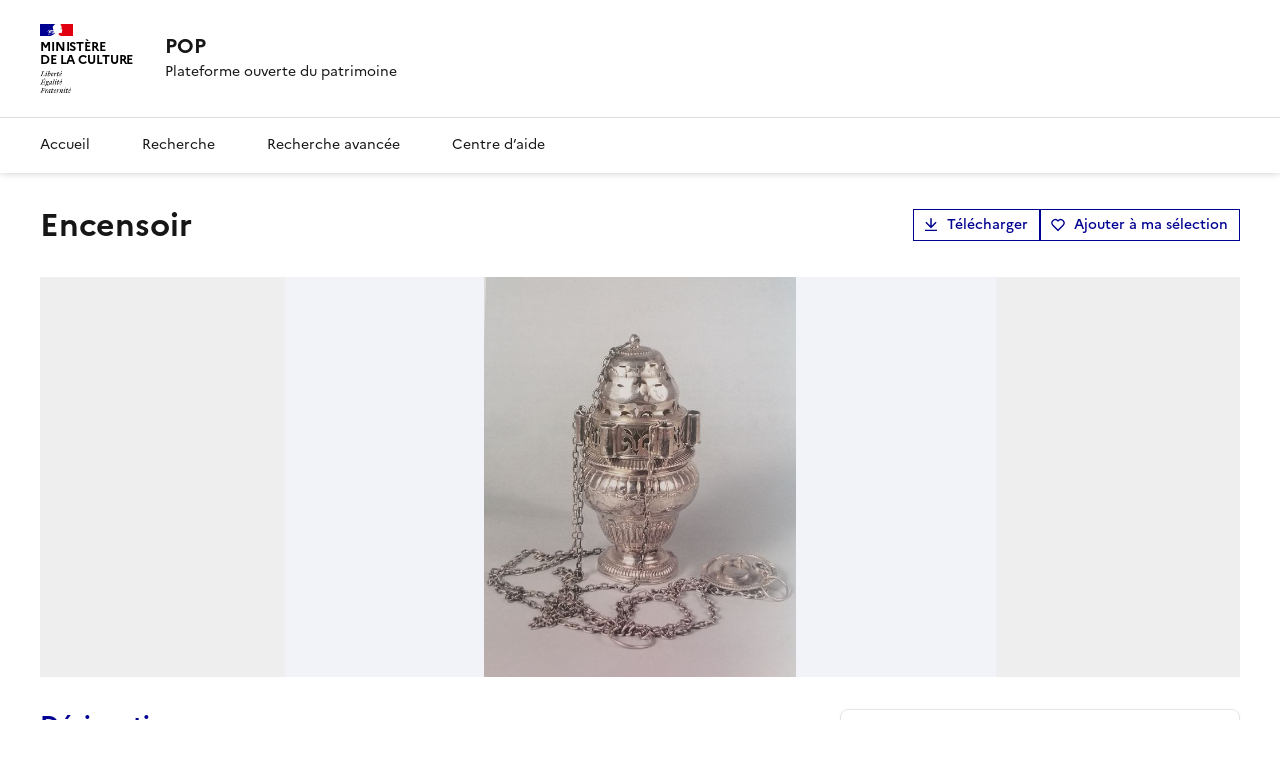

--- FILE ---
content_type: text/html; charset=utf-8
request_url: https://pop.culture.gouv.fr/notice/palissy/PM79000295
body_size: 26887
content:
<!DOCTYPE html><html data-fr-scheme="light" data-fr-theme="light"><head><meta charSet="utf-8"/><meta name="viewport" content="width=device-width, initial-scale=1"/><link rel="stylesheet" href="/_next/static/css/b1af8f8e4b47ae31.css" data-precedence="next"/><link rel="stylesheet" href="/_next/static/css/1b1d10445b60e5f7.css" data-precedence="next"/><link rel="stylesheet" href="/_next/static/css/9a8d62fc655f3cd8.css" data-precedence="next"/><link rel="stylesheet" href="/_next/static/css/b58ae9cb5e3a93d4.css" data-precedence="next"/><link rel="stylesheet" href="/_next/static/css/e8f6cff42a4570af.css" data-precedence="next"/><link rel="preload" as="script" fetchPriority="low" href="/_next/static/chunks/webpack-48aa4cd1f0e0cce6.js"/><script src="/_next/static/chunks/59c6eb5a-99a8d883ccbdf419.js" async=""></script><script src="/_next/static/chunks/4bd1b696-e5d6740745a658c2.js" async=""></script><script src="/_next/static/chunks/4467-0b91d145b78a707f.js" async=""></script><script src="/_next/static/chunks/main-app-95682eb96b8cc500.js" async=""></script><script src="/_next/static/chunks/3454-b33be2e370930b51.js" async=""></script><script src="/_next/static/chunks/5182-8d959bd7c988399e.js" async=""></script><script src="/_next/static/chunks/816-fb76f691d9fb2a51.js" async=""></script><script src="/_next/static/chunks/2284-10b5090d5ae2a726.js" async=""></script><script src="/_next/static/chunks/1387-693f7f9f0b0533f0.js" async=""></script><script src="/_next/static/chunks/8897-5f3e5160ebe6bc6e.js" async=""></script><script src="/_next/static/chunks/6414-3383534c0fe49095.js" async=""></script><script src="/_next/static/chunks/4715-0fbc0b5ff813480a.js" async=""></script><script src="/_next/static/chunks/3010-79cf7ac38a46af80.js" async=""></script><script src="/_next/static/chunks/app/layout-2f7dbac8474fa506.js" async=""></script><script src="/_next/static/chunks/d30757c7-4c0a2e945997c9cd.js" async=""></script><script src="/_next/static/chunks/6891-8d6d9701e96632a6.js" async=""></script><script src="/_next/static/chunks/3864-f0fa56c9534774df.js" async=""></script><script src="/_next/static/chunks/2146-0751fca3a50d6b3a.js" async=""></script><script src="/_next/static/chunks/app/notice/%5Bbase%5D/%5BnoticeRef%5D/page-966a57cd4b540240.js" async=""></script><script src="/_next/static/chunks/app/global-error-d31b1a6859cfadb4.js" async=""></script><link rel="preload" href="/_next/static/media/Marianne-Regular.119b3a3e.woff2" as="font" crossorigin="anonymous"/><link rel="preload" href="/_next/static/media/Marianne-Medium.452138fa.woff2" as="font" crossorigin="anonymous"/><link rel="preload" href="/_next/static/media/Marianne-Bold.f0ef9bad.woff2" as="font" crossorigin="anonymous"/><link rel="apple-touch-icon" href="/_next/static/media/apple-touch-icon.1db30588.png"/><link rel="icon" href="/_next/static/media/favicon.f453a8cf.svg" type="image/svg+xml"/><link rel="shortcut icon" href="/_next/static/media/favicon.8c087985.ico" type="image/x-icon"/><meta name="sentry-trace" content="a035be8b8f149fa8abd68197e3e16d3c-5e78f73a86911925-0"/><meta name="baggage" content="sentry-environment=OVERRIDE_NEXT_PUBLIC_SENTRY_ENV,sentry-release=popcorn-diffusion%3A9385d157,sentry-trace_id=a035be8b8f149fa8abd68197e3e16d3c,sentry-sampled=false,sentry-sample_rand=0.7768652242819384,sentry-sample_rate=0.3"/><script src="/_next/static/chunks/polyfills-42372ed130431b0a.js" noModule=""></script></head><body style="min-height:100vh"><!--$?--><template id="B:0"></template><div style="width:100%;display:flex;justify-content:center;align-items:center;height:100vh"><span style="display:inherit;position:relative;width:78px;height:78px;animation:react-spinners-MoonLoader-moon 0.6s 0s infinite linear;animation-fill-mode:forwards"><span style="width:9px;height:9px;border-radius:100%;background-color:var(--blue-france-main-525);opacity:0.8;position:absolute;top:25.5px;animation:react-spinners-MoonLoader-moon 0.6s 0s infinite linear;animation-fill-mode:forwards"></span><span style="width:60px;height:60px;border-radius:100%;border:9px solid var(--blue-france-main-525);opacity:0.1;box-sizing:content-box;position:absolute"></span></span></div><!--/$--><script src="/_next/static/chunks/webpack-48aa4cd1f0e0cce6.js" async=""></script><div hidden id="S:0"><button id="fr-theme-modal-hidden-control-button" aria-controls="fr-theme-modal" data-fr-opened="false" type="button" tabindex="-1" aria-hidden="true" class="fr-btn fr-hidden"> </button><dialog aria-labelledby="fr-modal-title-fr-theme-modal" id="fr-theme-modal" class="fr-modal" data-fr-concealing-backdrop="true"><div class="fr-container fr-container--fluid fr-container-md"><div class="fr-grid-row fr-grid-row--center"><div class="fr-col-12 fr-col-md-6 fr-col-lg-4"><div class="fr-modal__body"><div class="fr-modal__header"><button class="fr-btn--close fr-btn" title="Fermer" aria-controls="fr-theme-modal" type="button">Fermer</button></div><div class="fr-modal__content"><h1 id="fr-modal-title-fr-theme-modal" class="fr-modal__title">Paramètres d&#x27;affichage</h1><div class="fr-display"><div class="fr-form-group"><fieldset class="fr-fieldset"><legend class="fr-fieldset__legend fr-text--regular">Choisissez un thème pour personnaliser l&#x27;apparence du site.</legend><div class="fr-fieldset__content"><div class="fr-radio-group fr-radio-rich"><input type="radio" id="«Rllb»-light" name="fr-radios-theme" value="light"/><label class="fr-label" for="«Rllb»-light">Thème clair</label><div class="fr-radio-rich__img"><svg aria-hidden="true" xmlns="http://www.w3.org/2000/svg" width="80px" height="80px" viewBox="0 0 80 80"><use class="fr-artwork-decorative" xlink:href="/_next/static/media/light.268f5ade.svg#artwork-decorative"></use><use class="fr-artwork-minor" xlink:href="/_next/static/media/light.268f5ade.svg#artwork-minor"></use><use class="fr-artwork-major" xlink:href="/_next/static/media/light.268f5ade.svg#artwork-major"></use></svg></div></div><div class="fr-radio-group fr-radio-rich"><input type="radio" id="«Rllb»-dark" name="fr-radios-theme" value="dark"/><label class="fr-label" for="«Rllb»-dark">Thème sombre</label><div class="fr-radio-rich__img"><svg aria-hidden="true" xmlns="http://www.w3.org/2000/svg" width="80px" height="80px" viewBox="0 0 80 80"><use class="fr-artwork-decorative" xlink:href="/_next/static/media/dark.e14f8456.svg#artwork-decorative"></use><use class="fr-artwork-minor" xlink:href="/_next/static/media/dark.e14f8456.svg#artwork-minor"></use><use class="fr-artwork-major" xlink:href="/_next/static/media/dark.e14f8456.svg#artwork-major"></use></svg></div></div><div class="fr-radio-group fr-radio-rich"><input type="radio" id="«Rllb»-system" name="fr-radios-theme" value="system"/><label class="fr-label" for="«Rllb»-system">Système<span class="fr-hint-text">Utilise les paramètres système.</span></label><div class="fr-radio-rich__img"><svg aria-hidden="true" xmlns="http://www.w3.org/2000/svg" width="80px" height="80px" viewBox="0 0 80 80"><use class="fr-artwork-decorative" xlink:href="/_next/static/media/system.ba37b538.svg#artwork-decorative"></use><use class="fr-artwork-minor" xlink:href="/_next/static/media/system.ba37b538.svg#artwork-minor"></use><use class="fr-artwork-major" xlink:href="/_next/static/media/system.ba37b538.svg#artwork-major"></use></svg></div></div></div></fieldset></div></div></div></div></div></div></div></dialog><header role="banner" id="dsfr-header" class="fr-header print:hidden"><div class="fr-header__body"><div class="fr-container"><div class="fr-header__body-row"><div class="fr-header__brand fr-enlarge-link"><div class="fr-header__brand-top"><div class="fr-header__logo"><p class="fr-logo">Ministère<br/>de la culture</p></div><div class="fr-header__navbar"><button class="fr-btn--menu fr-btn" data-fr-opened="false" aria-controls="header-menu-modal-dsfr-header" aria-haspopup="menu" id="dsfr-header-menu-button" title="Menu">Menu</button></div></div><div class="fr-header__service"><a title="Accueil - POP" href="/"><p class="fr-header__service-title">POP</p></a><p class="fr-header__service-tagline">Plateforme ouverte du patrimoine</p></div></div></div></div></div><div class="fr-header__menu fr-modal" id="header-menu-modal-dsfr-header" aria-labelledby="dsfr-header-menu-button"><div class="fr-container"><button id="dsfr-header-mobile-overlay-button-close" class="fr-btn--close fr-btn" aria-controls="header-menu-modal-dsfr-header" title="Fermer">Fermer</button><div class="fr-header__menu-links"><ul class="fr-btns-group"></ul></div><nav id="dsfr-header-main-navigation" class="fr-nav" role="navigation" aria-label="Menu principal"><ul class="fr-nav__list"><li class="fr-nav__item"><a id="dsfr-header-main-navigation-link-0" class="fr-nav__link" href="/">Accueil</a></li><li class="fr-nav__item"><a id="dsfr-header-main-navigation-link-1" class="fr-nav__link" href="/recherche">Recherche</a></li><li class="fr-nav__item"><a id="dsfr-header-main-navigation-link-2" class="fr-nav__link" href="/recherche-avancee">Recherche avancée</a></li><li class="fr-nav__item"><a id="dsfr-header-main-navigation-link-3" class="fr-nav__link" href="/aide">Centre d’aide</a></li></ul></nav></div></div></header><div><template id="P:1"></template><!--$?--><template id="B:2"></template><!--/$--><!--$?--><template id="B:3"></template><!--/$--></div><footer id="fr-footer" class="fr-footer" role="contentinfo"><div class="fr-container"><div class="fr-footer__body"><div class="fr-footer__brand fr-enlarge-link"><a title="Ministère de la Culture" href="/"><p class="fr-logo">Ministère<br/>de la culture</p></a></div><div class="fr-footer__content"><p class="fr-footer__content-desc">POP décrit et diffuse des notices scientifiques de biens culturels étudiés ou conservés en France (œuvres d&#x27;art, édifices ou sites, objets ou ensembles mobiliers, photographies, etc.)</p><ul class="fr-footer__content-list"><li class="fr-footer__content-item"><a class="fr-footer__content-link" target="_blank" href="https://info.gouv.fr" title="info.gouv.fr - ouvre une nouvelle fenêtre" id="footer-info-gouv-fr-link">info.gouv.fr</a></li><li class="fr-footer__content-item"><a class="fr-footer__content-link" target="_blank" href="https://service-public.gouv.fr" title="service-public.gouv.fr - ouvre une nouvelle fenêtre" id="footer-service-public-gouv-fr-link">service-public.gouv.fr</a></li><li class="fr-footer__content-item"><a class="fr-footer__content-link" target="_blank" href="https://legifrance.gouv.fr" title="legifrance.gouv.fr - ouvre une nouvelle fenêtre" id="footer-legifrance-gouv-fr-link">legifrance.gouv.fr</a></li><li class="fr-footer__content-item"><a class="fr-footer__content-link" target="_blank" href="https://data.gouv.fr" title="data.gouv.fr - ouvre une nouvelle fenêtre" id="footer-data-gouv-fr-link">data.gouv.fr</a></li></ul></div></div><div class="fr-footer__bottom"><ul class="fr-footer__bottom-list"><li class="fr-footer__bottom-item"><a class="fr-footer__bottom-link" href="/declaration-accessibilite">Accessibilité : non conforme</a></li><li class="fr-footer__bottom-item"><a href="mailto:pop@culture.gouv.fr" class="fr-footer__bottom-link fr-icon-mail-line fr-link--icon-left">Contact</a></li><li class="fr-footer__bottom-item"><a class="fr-footer__bottom-link fr-icon-chat-2-line fr-link--icon-left" href="/a-propos">À propos</a></li><li class="fr-footer__bottom-item"><a class="fr-footer__bottom-link fr-icon-download-line fr-link--icon-left" href="/donnees-ouvertes">Télécharger les bases</a></li><li class="fr-footer__bottom-item"><a href="https://audience.communication.gouv.fr/sites?ministere=da1d6275-6710-485d-a249-282cac69dfe7&amp;type_site&amp;site=338&amp;type_periode=periode_predefinie&amp;periode=mois_glissant" target="_blank" rel="noopener noreferrer" class="fr-footer__bottom-link fr-icon-line-chart-line fr-link--icon-left">Statistiques</a></li><li class="fr-footer__bottom-item"><a class="fr-footer__bottom-link fr-icon-question-line fr-link--icon-left" href="/aide">Centre d’aide</a></li><li class="fr-footer__bottom-item"><a class="fr-footer__bottom-link fr-icon-list-unordered fr-link--icon-left" href="/plan-du-site">Plan du site</a></li></ul><div class="fr-footer__bottom-copy"><p><a href="/mentions-legales">Mentions légales</a> ·<!-- --> <a href="/politique-confidentialite">Politique de confidentialité</a> <!-- -->·<!-- --> <a href="/conditions-generales-utilisation">Conditions générales d&#x27;utilisation</a> <!-- -->· Sauf mention contraire, tous les contenus de ce site sont sous<!-- --> <a href="https://github.com/etalab/licence-ouverte/blob/master/LO.md" target="_blank">Licence etalab-2.0</a> <!-- -->• #<!-- -->9385d157</p></div></div></div></footer></div><script>(self.__next_f=self.__next_f||[]).push([0])</script><script>self.__next_f.push([1,"1:\"$Sreact.fragment\"\n2:I[40102,[\"3454\",\"static/chunks/3454-b33be2e370930b51.js\",\"5182\",\"static/chunks/5182-8d959bd7c988399e.js\",\"816\",\"static/chunks/816-fb76f691d9fb2a51.js\",\"2284\",\"static/chunks/2284-10b5090d5ae2a726.js\",\"1387\",\"static/chunks/1387-693f7f9f0b0533f0.js\",\"8897\",\"static/chunks/8897-5f3e5160ebe6bc6e.js\",\"6414\",\"static/chunks/6414-3383534c0fe49095.js\",\"4715\",\"static/chunks/4715-0fbc0b5ff813480a.js\",\"3010\",\"static/chunks/3010-79cf7ac38a46af80.js\",\"7177\",\"static/chunks/app/layout-2f7dbac8474fa506.js\"],\"StartDsfr\"]\n3:I[57793,[\"3454\",\"static/chunks/3454-b33be2e370930b51.js\",\"5182\",\"static/chunks/5182-8d959bd7c988399e.js\",\"816\",\"static/chunks/816-fb76f691d9fb2a51.js\",\"2284\",\"static/chunks/2284-10b5090d5ae2a726.js\",\"1387\",\"static/chunks/1387-693f7f9f0b0533f0.js\",\"8897\",\"static/chunks/8897-5f3e5160ebe6bc6e.js\",\"6414\",\"static/chunks/6414-3383534c0fe49095.js\",\"4715\",\"static/chunks/4715-0fbc0b5ff813480a.js\",\"3010\",\"static/chunks/3010-79cf7ac38a46af80.js\",\"7177\",\"static/chunks/app/layout-2f7dbac8474fa506.js\"],\"EulerianAnalytics\"]\n4:I[85018,[\"3454\",\"static/chunks/3454-b33be2e370930b51.js\",\"5182\",\"static/chunks/5182-8d959bd7c988399e.js\",\"816\",\"static/chunks/816-fb76f691d9fb2a51.js\",\"2284\",\"static/chunks/2284-10b5090d5ae2a726.js\",\"1387\",\"static/chunks/1387-693f7f9f0b0533f0.js\",\"8897\",\"static/chunks/8897-5f3e5160ebe6bc6e.js\",\"6414\",\"static/chunks/6414-3383534c0fe49095.js\",\"4715\",\"static/chunks/4715-0fbc0b5ff813480a.js\",\"3010\",\"static/chunks/3010-79cf7ac38a46af80.js\",\"7177\",\"static/chunks/app/layout-2f7dbac8474fa506.js\"],\"NuqsAdapter\"]\n5:I[38563,[\"3454\",\"static/chunks/3454-b33be2e370930b51.js\",\"5182\",\"static/chunks/5182-8d959bd7c988399e.js\",\"816\",\"static/chunks/816-fb76f691d9fb2a51.js\",\"2284\",\"static/chunks/2284-10b5090d5ae2a726.js\",\"1387\",\"static/chunks/1387-693f7f9f0b0533f0.js\",\"8897\",\"static/chunks/8897-5f3e5160ebe6bc6e.js\",\"6414\",\"static/chunks/6414-3383534c0fe49095.js\",\"4715\",\"static/chunks/4715-0fbc0b5ff813480a.js\",\"3010\",\"static/chunks/3010-79cf7ac38a46af80.js\",\"7177\",\"static/chunks/app/layout-2f7dbac8474fa506"])</script><script>self.__next_f.push([1,".js\"],\"default\"]\n6:I[12736,[\"3454\",\"static/chunks/3454-b33be2e370930b51.js\",\"5182\",\"static/chunks/5182-8d959bd7c988399e.js\",\"816\",\"static/chunks/816-fb76f691d9fb2a51.js\",\"2284\",\"static/chunks/2284-10b5090d5ae2a726.js\",\"1387\",\"static/chunks/1387-693f7f9f0b0533f0.js\",\"8897\",\"static/chunks/8897-5f3e5160ebe6bc6e.js\",\"6414\",\"static/chunks/6414-3383534c0fe49095.js\",\"4715\",\"static/chunks/4715-0fbc0b5ff813480a.js\",\"3010\",\"static/chunks/3010-79cf7ac38a46af80.js\",\"7177\",\"static/chunks/app/layout-2f7dbac8474fa506.js\"],\"DsfrProvider\"]\n7:I[76010,[\"3454\",\"static/chunks/3454-b33be2e370930b51.js\",\"5182\",\"static/chunks/5182-8d959bd7c988399e.js\",\"816\",\"static/chunks/816-fb76f691d9fb2a51.js\",\"2284\",\"static/chunks/2284-10b5090d5ae2a726.js\",\"1387\",\"static/chunks/1387-693f7f9f0b0533f0.js\",\"8897\",\"static/chunks/8897-5f3e5160ebe6bc6e.js\",\"6414\",\"static/chunks/6414-3383534c0fe49095.js\",\"4715\",\"static/chunks/4715-0fbc0b5ff813480a.js\",\"3010\",\"static/chunks/3010-79cf7ac38a46af80.js\",\"7177\",\"static/chunks/app/layout-2f7dbac8474fa506.js\"],\"default\"]\n8:I[2742,[\"3454\",\"static/chunks/3454-b33be2e370930b51.js\",\"5182\",\"static/chunks/5182-8d959bd7c988399e.js\",\"816\",\"static/chunks/816-fb76f691d9fb2a51.js\",\"2284\",\"static/chunks/2284-10b5090d5ae2a726.js\",\"1387\",\"static/chunks/1387-693f7f9f0b0533f0.js\",\"8897\",\"static/chunks/8897-5f3e5160ebe6bc6e.js\",\"6414\",\"static/chunks/6414-3383534c0fe49095.js\",\"4715\",\"static/chunks/4715-0fbc0b5ff813480a.js\",\"3010\",\"static/chunks/3010-79cf7ac38a46af80.js\",\"7177\",\"static/chunks/app/layout-2f7dbac8474fa506.js\"],\"Header\"]\n9:I[68096,[\"1725\",\"static/chunks/d30757c7-4c0a2e945997c9cd.js\",\"3454\",\"static/chunks/3454-b33be2e370930b51.js\",\"5182\",\"static/chunks/5182-8d959bd7c988399e.js\",\"816\",\"static/chunks/816-fb76f691d9fb2a51.js\",\"2284\",\"static/chunks/2284-10b5090d5ae2a726.js\",\"1387\",\"static/chunks/1387-693f7f9f0b0533f0.js\",\"6891\",\"static/chunks/6891-8d6d9701e96632a6.js\",\"3864\",\"static/chunks/3864-f0fa56c9534774df.js\",\"2146\",\"static/chunks/2146-0751fca3a50d6b3a.js\",\"4715\",\"static/chunks/4715-0fbc0b5ff813480a.js\",\"3010\",\"static"])</script><script>self.__next_f.push([1,"/chunks/3010-79cf7ac38a46af80.js\",\"5273\",\"static/chunks/app/notice/%5Bbase%5D/%5BnoticeRef%5D/page-966a57cd4b540240.js\"],\"ErrorBoundary\"]\na:I[87555,[],\"\"]\nb:I[31295,[],\"\"]\nc:I[6874,[\"1725\",\"static/chunks/d30757c7-4c0a2e945997c9cd.js\",\"3454\",\"static/chunks/3454-b33be2e370930b51.js\",\"5182\",\"static/chunks/5182-8d959bd7c988399e.js\",\"816\",\"static/chunks/816-fb76f691d9fb2a51.js\",\"2284\",\"static/chunks/2284-10b5090d5ae2a726.js\",\"1387\",\"static/chunks/1387-693f7f9f0b0533f0.js\",\"6891\",\"static/chunks/6891-8d6d9701e96632a6.js\",\"3864\",\"static/chunks/3864-f0fa56c9534774df.js\",\"2146\",\"static/chunks/2146-0751fca3a50d6b3a.js\",\"4715\",\"static/chunks/4715-0fbc0b5ff813480a.js\",\"3010\",\"static/chunks/3010-79cf7ac38a46af80.js\",\"5273\",\"static/chunks/app/notice/%5Bbase%5D/%5BnoticeRef%5D/page-966a57cd4b540240.js\"],\"\"]\nd:I[68321,[\"3454\",\"static/chunks/3454-b33be2e370930b51.js\",\"5182\",\"static/chunks/5182-8d959bd7c988399e.js\",\"816\",\"static/chunks/816-fb76f691d9fb2a51.js\",\"2284\",\"static/chunks/2284-10b5090d5ae2a726.js\",\"1387\",\"static/chunks/1387-693f7f9f0b0533f0.js\",\"8897\",\"static/chunks/8897-5f3e5160ebe6bc6e.js\",\"6414\",\"static/chunks/6414-3383534c0fe49095.js\",\"4715\",\"static/chunks/4715-0fbc0b5ff813480a.js\",\"3010\",\"static/chunks/3010-79cf7ac38a46af80.js\",\"7177\",\"static/chunks/app/layout-2f7dbac8474fa506.js\"],\"ReactQueryDevtools\"]\nf:I[59665,[],\"MetadataBoundary\"]\n11:I[59665,[],\"OutletBoundary\"]\n14:I[74911,[],\"AsyncMetadataOutlet\"]\n16:I[59665,[],\"ViewportBoundary\"]\n18:I[98385,[\"5182\",\"static/chunks/5182-8d959bd7c988399e.js\",\"4219\",\"static/chunks/app/global-error-d31b1a6859cfadb4.js\"],\"default\"]\n19:\"$Sreact.suspense\"\n1a:I[74911,[],\"AsyncMetadata\"]\n:HL[\"/_next/static/css/b1af8f8e4b47ae31.css\",\"style\"]\n:HL[\"/_next/static/css/1b1d10445b60e5f7.css\",\"style\"]\n:HL[\"/_next/static/css/9a8d62fc655f3cd8.css\",\"style\"]\n:HL[\"/_next/static/css/b58ae9cb5e3a93d4.css\",\"style\"]\n:HL[\"/_next/static/css/e8f6cff42a4570af.css\",\"style\"]\n"])</script><script>self.__next_f.push([1,"0:{\"P\":null,\"b\":\"Ja-xuTNymPEUNVZIhgAhe\",\"p\":\"\",\"c\":[\"\",\"notice\",\"palissy\",\"PM79000295\"],\"i\":false,\"f\":[[[\"\",{\"children\":[\"notice\",{\"children\":[[\"base\",\"palissy\",\"d\"],{\"children\":[[\"noticeRef\",\"PM79000295\",\"d\"],{\"children\":[\"__PAGE__\",{}]}]}]}]},\"$undefined\",\"$undefined\",true],[\"\",[\"$\",\"$1\",\"c\",{\"children\":[[[\"$\",\"link\",\"0\",{\"rel\":\"stylesheet\",\"href\":\"/_next/static/css/b1af8f8e4b47ae31.css\",\"precedence\":\"next\",\"crossOrigin\":\"$undefined\",\"nonce\":\"$undefined\"}],[\"$\",\"link\",\"1\",{\"rel\":\"stylesheet\",\"href\":\"/_next/static/css/1b1d10445b60e5f7.css\",\"precedence\":\"next\",\"crossOrigin\":\"$undefined\",\"nonce\":\"$undefined\"}],[\"$\",\"link\",\"2\",{\"rel\":\"stylesheet\",\"href\":\"/_next/static/css/9a8d62fc655f3cd8.css\",\"precedence\":\"next\",\"crossOrigin\":\"$undefined\",\"nonce\":\"$undefined\"}]],[\"$\",\"html\",null,{\"lang\":\"$undefined\",\"suppressHydrationWarning\":true,\"data-fr-scheme\":\"light\",\"data-fr-theme\":\"light\",\"children\":[[\"$\",\"head\",null,{\"children\":[[\"$\",\"$L2\",null,{}],[[[\"$\",\"link\",\"/_next/static/media/Marianne-Regular.119b3a3e.woff2\",{\"rel\":\"preload\",\"href\":\"/_next/static/media/Marianne-Regular.119b3a3e.woff2\",\"as\":\"font\",\"crossOrigin\":\"anonymous\"}],[\"$\",\"link\",\"/_next/static/media/Marianne-Medium.452138fa.woff2\",{\"rel\":\"preload\",\"href\":\"/_next/static/media/Marianne-Medium.452138fa.woff2\",\"as\":\"font\",\"crossOrigin\":\"anonymous\"}],[\"$\",\"link\",\"/_next/static/media/Marianne-Bold.f0ef9bad.woff2\",{\"rel\":\"preload\",\"href\":\"/_next/static/media/Marianne-Bold.f0ef9bad.woff2\",\"as\":\"font\",\"crossOrigin\":\"anonymous\"}]],[[\"$\",\"link\",null,{\"rel\":\"apple-touch-icon\",\"href\":\"/_next/static/media/apple-touch-icon.1db30588.png\"}],[\"$\",\"link\",null,{\"rel\":\"icon\",\"href\":\"/_next/static/media/favicon.f453a8cf.svg\",\"type\":\"image/svg+xml\"}],[\"$\",\"link\",null,{\"rel\":\"shortcut icon\",\"href\":\"/_next/static/media/favicon.8c087985.ico\",\"type\":\"image/x-icon\"}]],false]]}],[\"$\",\"body\",null,{\"style\":{\"minHeight\":\"100vh\"},\"children\":[[\"$\",\"$L3\",null,{\"trackingSubdomain\":\"uvvw.pop.culture.gouv.fr\"}],[\"$\",\"$L4\",null,{\"children\":[\"$\",\"$L5\",null,{\"children\":[[\"$\",\"$L6\",null,{\"children\":[\"$\",\"$L7\",null,{\"children\":[[\"$\",\"$L8\",null,{}],[\"$\",\"$L9\",null,{\"children\":[\"$\",\"div\",null,{\"children\":[\"$\",\"$La\",null,{\"parallelRouterKey\":\"children\",\"error\":\"$undefined\",\"errorStyles\":\"$undefined\",\"errorScripts\":\"$undefined\",\"template\":[\"$\",\"$Lb\",null,{}],\"templateStyles\":\"$undefined\",\"templateScripts\":\"$undefined\",\"notFound\":[[[\"$\",\"title\",null,{\"children\":\"404: This page could not be found.\"}],[\"$\",\"div\",null,{\"style\":{\"fontFamily\":\"system-ui,\\\"Segoe UI\\\",Roboto,Helvetica,Arial,sans-serif,\\\"Apple Color Emoji\\\",\\\"Segoe UI Emoji\\\"\",\"height\":\"100vh\",\"textAlign\":\"center\",\"display\":\"flex\",\"flexDirection\":\"column\",\"alignItems\":\"center\",\"justifyContent\":\"center\"},\"children\":[\"$\",\"div\",null,{\"children\":[[\"$\",\"style\",null,{\"dangerouslySetInnerHTML\":{\"__html\":\"body{color:#000;background:#fff;margin:0}.next-error-h1{border-right:1px solid rgba(0,0,0,.3)}@media (prefers-color-scheme:dark){body{color:#fff;background:#000}.next-error-h1{border-right:1px solid rgba(255,255,255,.3)}}\"}}],[\"$\",\"h1\",null,{\"className\":\"next-error-h1\",\"style\":{\"display\":\"inline-block\",\"margin\":\"0 20px 0 0\",\"padding\":\"0 23px 0 0\",\"fontSize\":24,\"fontWeight\":500,\"verticalAlign\":\"top\",\"lineHeight\":\"49px\"},\"children\":404}],[\"$\",\"div\",null,{\"style\":{\"display\":\"inline-block\"},\"children\":[\"$\",\"h2\",null,{\"style\":{\"fontSize\":14,\"fontWeight\":400,\"lineHeight\":\"49px\",\"margin\":0},\"children\":\"This page could not be found.\"}]}]]}]}]],[]],\"forbidden\":\"$undefined\",\"unauthorized\":\"$undefined\"}]}]}],[\"$\",\"footer\",null,{\"id\":\"fr-footer\",\"className\":\"fr-footer\",\"role\":\"contentinfo\",\"ref\":\"$undefined\",\"style\":\"$undefined\",\"children\":[false,[\"$\",\"div\",null,{\"className\":\"fr-container\",\"children\":[[\"$\",\"div\",null,{\"className\":\"fr-footer__body\",\"children\":[[\"$\",\"div\",null,{\"className\":\"fr-footer__brand fr-enlarge-link\",\"children\":[[\"$\",\"$Lc\",null,{\"href\":\"/\",\"title\":\"Ministère de la Culture\",\"children\":[\"$\",\"p\",null,{\"className\":\"fr-logo\",\"children\":[\"Ministère\",[\"$\",\"br\",null,{}],\"de la culture\"]}]}],false]}],[\"$\",\"div\",null,{\"className\":\"fr-footer__content\",\"children\":[[\"$\",\"p\",null,{\"className\":\"fr-footer__content-desc\",\"children\":\"POP décrit et diffuse des notices scientifiques de biens culturels étudiés ou conservés en France (œuvres d'art, édifices ou sites, objets ou ensembles mobiliers, photographies, etc.)\"}],[\"$\",\"ul\",null,{\"className\":\"fr-footer__content-list\",\"children\":[[\"$\",\"li\",\"0\",{\"className\":\"fr-footer__content-item\",\"children\":[\"$\",\"a\",null,{\"className\":\"fr-footer__content-link\",\"target\":\"_blank\",\"href\":\"https://info.gouv.fr\",\"title\":\"info.gouv.fr - ouvre une nouvelle fenêtre\",\"id\":\"footer-info-gouv-fr-link\",\"children\":\"info.gouv.fr\"}]}],[\"$\",\"li\",\"1\",{\"className\":\"fr-footer__content-item\",\"children\":[\"$\",\"a\",null,{\"className\":\"fr-footer__content-link\",\"target\":\"_blank\",\"href\":\"https://service-public.gouv.fr\",\"title\":\"service-public.gouv.fr - ouvre une nouvelle fenêtre\",\"id\":\"footer-service-public-gouv-fr-link\",\"children\":\"service-public.gouv.fr\"}]}],[\"$\",\"li\",\"2\",{\"className\":\"fr-footer__content-item\",\"children\":[\"$\",\"a\",null,{\"className\":\"fr-footer__content-link\",\"target\":\"_blank\",\"href\":\"https://legifrance.gouv.fr\",\"title\":\"legifrance.gouv.fr - ouvre une nouvelle fenêtre\",\"id\":\"footer-legifrance-gouv-fr-link\",\"children\":\"legifrance.gouv.fr\"}]}],[\"$\",\"li\",\"3\",{\"className\":\"fr-footer__content-item\",\"children\":[\"$\",\"a\",null,{\"className\":\"fr-footer__content-link\",\"target\":\"_blank\",\"href\":\"https://data.gouv.fr\",\"title\":\"data.gouv.fr - ouvre une nouvelle fenêtre\",\"id\":\"footer-data-gouv-fr-link\",\"children\":\"data.gouv.fr\"}]}]]}]]}]]}],false,[\"$\",\"div\",null,{\"className\":\"fr-footer__bottom\",\"children\":[[\"$\",\"ul\",null,{\"className\":\"fr-footer__bottom-list\",\"children\":[[\"$\",\"li\",\"0\",{\"className\":\"fr-footer__bottom-item\",\"children\":[\"$\",\"$Lc\",null,{\"href\":\"/declaration-accessibilite\",\"className\":\"fr-footer__bottom-link\",\"children\":\"Accessibilité : non conforme\"}]}],[\"$\",\"li\",\"1\",{\"className\":\"fr-footer__bottom-item\",\"children\":[\"$\",\"a\",null,{\"href\":\"mailto:pop@culture.gouv.fr\",\"className\":\"fr-footer__bottom-link fr-icon-mail-line fr-link--icon-left\",\"children\":\"Contact\"}]}],[\"$\",\"li\",\"2\",{\"className\":\"fr-footer__bottom-item\",\"children\":[\"$\",\"$Lc\",null,{\"href\":\"/a-propos\",\"className\":\"fr-footer__bottom-link fr-icon-chat-2-line fr-link--icon-left\",\"children\":\"À propos\"}]}],[\"$\",\"li\",\"3\",{\"className\":\"fr-footer__bottom-item\",\"children\":[\"$\",\"$Lc\",null,{\"href\":\"/donnees-ouvertes\",\"className\":\"fr-footer__bottom-link fr-icon-download-line fr-link--icon-left\",\"children\":\"Télécharger les bases\"}]}],[\"$\",\"li\",\"4\",{\"className\":\"fr-footer__bottom-item\",\"children\":[\"$\",\"a\",null,{\"href\":\"https://audience.communication.gouv.fr/sites?ministere=da1d6275-6710-485d-a249-282cac69dfe7\u0026type_site\u0026site=338\u0026type_periode=periode_predefinie\u0026periode=mois_glissant\",\"target\":\"_blank\",\"rel\":\"noopener noreferrer\",\"className\":\"fr-footer__bottom-link fr-icon-line-chart-line fr-link--icon-left\",\"children\":\"Statistiques\"}]}],[\"$\",\"li\",\"5\",{\"className\":\"fr-footer__bottom-item\",\"children\":[\"$\",\"$Lc\",null,{\"href\":\"/aide\",\"className\":\"fr-footer__bottom-link fr-icon-question-line fr-link--icon-left\",\"children\":\"Centre d’aide\"}]}],[\"$\",\"li\",\"6\",{\"className\":\"fr-footer__bottom-item\",\"children\":[\"$\",\"$Lc\",null,{\"href\":\"/plan-du-site\",\"className\":\"fr-footer__bottom-link fr-icon-list-unordered fr-link--icon-left\",\"children\":\"Plan du site\"}]}]]}],[\"$\",\"div\",null,{\"className\":\"fr-footer__bottom-copy\",\"children\":[\"$\",\"p\",null,{\"children\":[[\"$\",\"a\",null,{\"href\":\"/mentions-legales\",\"children\":\"Mentions légales\"}],\" ·\",\" \",[\"$\",\"a\",null,{\"href\":\"/politique-confidentialite\",\"children\":\"Politique de confidentialité\"}],\" \",\"·\",\" \",[\"$\",\"a\",null,{\"href\":\"/conditions-generales-utilisation\",\"children\":\"Conditions générales d'utilisation\"}],\" \",\"· Sauf mention contraire, tous les contenus de ce site sont sous\",\" \",[\"$\",\"a\",null,{\"href\":\"https://github.com/etalab/licence-ouverte/blob/master/LO.md\",\"target\":\"_blank\",\"children\":\"Licence etalab-2.0\"}],\" \",\"• #\",\"9385d157\"]}]}]]}]]}]]}]]}]}],[\"$\",\"$Ld\",null,{}]]}]}]]}]]}]]}],{\"children\":[\"notice\",[\"$\",\"$1\",\"c\",{\"children\":[null,[\"$\",\"$La\",null,{\"parallelRouterKey\":\"children\",\"error\":\"$undefined\",\"errorStyles\":\"$undefined\",\"errorScripts\":\"$undefined\",\"template\":[\"$\",\"$Lb\",null,{}],\"templateStyles\":\"$undefined\",\"templateScripts\":\"$undefined\",\"notFound\":\"$undefined\",\"forbidden\":\"$undefined\",\"unauthorized\":\"$undefined\"}]]}],{\"children\":[[\"base\",\"palissy\",\"d\"],[\"$\",\"$1\",\"c\",{\"children\":[null,[\"$\",\"$La\",null,{\"parallelRouterKey\":\"children\",\"error\":\"$undefined\",\"errorStyles\":\"$undefined\",\"errorScripts\":\"$undefined\",\"template\":[\"$\",\"$Lb\",null,{}],\"templateStyles\":\"$undefined\",\"templateScripts\":\"$undefined\",\"notFound\":\"$undefined\",\"forbidden\":\"$undefined\",\"unauthorized\":\"$undefined\"}]]}],{\"children\":[[\"noticeRef\",\"PM79000295\",\"d\"],[\"$\",\"$1\",\"c\",{\"children\":[null,[\"$\",\"$La\",null,{\"parallelRouterKey\":\"children\",\"error\":\"$undefined\",\"errorStyles\":\"$undefined\",\"errorScripts\":\"$undefined\",\"template\":[\"$\",\"$Lb\",null,{}],\"templateStyles\":\"$undefined\",\"templateScripts\":\"$undefined\",\"notFound\":\"$undefined\",\"forbidden\":\"$undefined\",\"unauthorized\":\"$undefined\"}]]}],{\"children\":[\"__PAGE__\",[\"$\",\"$1\",\"c\",{\"children\":[\"$Le\",[\"$\",\"$Lf\",null,{\"children\":\"$L10\"}],[[\"$\",\"link\",\"0\",{\"rel\":\"stylesheet\",\"href\":\"/_next/static/css/b58ae9cb5e3a93d4.css\",\"precedence\":\"next\",\"crossOrigin\":\"$undefined\",\"nonce\":\"$undefined\"}],[\"$\",\"link\",\"1\",{\"rel\":\"stylesheet\",\"href\":\"/_next/static/css/e8f6cff42a4570af.css\",\"precedence\":\"next\",\"crossOrigin\":\"$undefined\",\"nonce\":\"$undefined\"}]],[\"$\",\"$L11\",null,{\"children\":[\"$L12\",\"$L13\",[\"$\",\"$L14\",null,{\"promise\":\"$@15\"}]]}]]}],{},null,false]},null,false]},null,false]},null,false]},null,false],[\"$\",\"$1\",\"h\",{\"children\":[null,[\"$\",\"$1\",\"ICB2iLlfMTipHQVPbZBRS\",{\"children\":[[\"$\",\"$L16\",null,{\"children\":\"$L17\"}],null]}],null]}],false]],\"m\":\"$undefined\",\"G\":[\"$18\",[]],\"s\":false,\"S\":false}\n"])</script><script>self.__next_f.push([1,"10:[\"$\",\"$19\",null,{\"fallback\":null,\"children\":[\"$\",\"$L1a\",null,{\"promise\":\"$@1b\"}]}]\n13:null\n17:[[\"$\",\"meta\",\"0\",{\"charSet\":\"utf-8\"}],[\"$\",\"meta\",\"1\",{\"name\":\"viewport\",\"content\":\"width=device-width, initial-scale=1\"}]]\n12:null\n"])</script><script>self.__next_f.push([1,"1c:I[74766,[\"1725\",\"static/chunks/d30757c7-4c0a2e945997c9cd.js\",\"3454\",\"static/chunks/3454-b33be2e370930b51.js\",\"5182\",\"static/chunks/5182-8d959bd7c988399e.js\",\"816\",\"static/chunks/816-fb76f691d9fb2a51.js\",\"2284\",\"static/chunks/2284-10b5090d5ae2a726.js\",\"1387\",\"static/chunks/1387-693f7f9f0b0533f0.js\",\"6891\",\"static/chunks/6891-8d6d9701e96632a6.js\",\"3864\",\"static/chunks/3864-f0fa56c9534774df.js\",\"2146\",\"static/chunks/2146-0751fca3a50d6b3a.js\",\"4715\",\"static/chunks/4715-0fbc0b5ff813480a.js\",\"3010\",\"static/chunks/3010-79cf7ac38a46af80.js\",\"5273\",\"static/chunks/app/notice/%5Bbase%5D/%5BnoticeRef%5D/page-966a57cd4b540240.js\"],\"NoticeActions\"]\n1d:I[43203,[\"1725\",\"static/chunks/d30757c7-4c0a2e945997c9cd.js\",\"3454\",\"static/chunks/3454-b33be2e370930b51.js\",\"5182\",\"static/chunks/5182-8d959bd7c988399e.js\",\"816\",\"static/chunks/816-fb76f691d9fb2a51.js\",\"2284\",\"static/chunks/2284-10b5090d5ae2a726.js\",\"1387\",\"static/chunks/1387-693f7f9f0b0533f0.js\",\"6891\",\"static/chunks/6891-8d6d9701e96632a6.js\",\"3864\",\"static/chunks/3864-f0fa56c9534774df.js\",\"2146\",\"static/chunks/2146-0751fca3a50d6b3a.js\",\"4715\",\"static/chunks/4715-0fbc0b5ff813480a.js\",\"3010\",\"static/chunks/3010-79cf7ac38a46af80.js\",\"5273\",\"static/chunks/app/notice/%5Bbase%5D/%5BnoticeRef%5D/page-966a57cd4b540240.js\"],\"NoticeImagesWrapper\"]\n1e:I[26979,[\"1725\",\"static/chunks/d30757c7-4c0a2e945997c9cd.js\",\"3454\",\"static/chunks/3454-b33be2e370930b51.js\",\"5182\",\"static/chunks/5182-8d959bd7c988399e.js\",\"816\",\"static/chunks/816-fb76f691d9fb2a51.js\",\"2284\",\"static/chunks/2284-10b5090d5ae2a726.js\",\"1387\",\"static/chunks/1387-693f7f9f0b0533f0.js\",\"6891\",\"static/chunks/6891-8d6d9701e96632a6.js\",\"3864\",\"static/chunks/3864-f0fa56c9534774df.js\",\"2146\",\"static/chunks/2146-0751fca3a50d6b3a.js\",\"4715\",\"static/chunks/4715-0fbc0b5ff813480a.js\",\"3010\",\"static/chunks/3010-79cf7ac38a46af80.js\",\"5273\",\"static/chunks/app/notice/%5Bbase%5D/%5BnoticeRef%5D/page-966a57cd4b540240.js\"],\"NoticeShortInfo\"]\n1f:I[81421,[\"1725\",\"static/chunks/d30757c7-4c0a2e945997c9cd.js\",\"3454\",\"static/chunks/3454-b33be2e3709"])</script><script>self.__next_f.push([1,"30b51.js\",\"5182\",\"static/chunks/5182-8d959bd7c988399e.js\",\"816\",\"static/chunks/816-fb76f691d9fb2a51.js\",\"2284\",\"static/chunks/2284-10b5090d5ae2a726.js\",\"1387\",\"static/chunks/1387-693f7f9f0b0533f0.js\",\"6891\",\"static/chunks/6891-8d6d9701e96632a6.js\",\"3864\",\"static/chunks/3864-f0fa56c9534774df.js\",\"2146\",\"static/chunks/2146-0751fca3a50d6b3a.js\",\"4715\",\"static/chunks/4715-0fbc0b5ff813480a.js\",\"3010\",\"static/chunks/3010-79cf7ac38a46af80.js\",\"5273\",\"static/chunks/app/notice/%5Bbase%5D/%5BnoticeRef%5D/page-966a57cd4b540240.js\"],\"NoticeLocalisation\"]\n20:I[76815,[\"1725\",\"static/chunks/d30757c7-4c0a2e945997c9cd.js\",\"3454\",\"static/chunks/3454-b33be2e370930b51.js\",\"5182\",\"static/chunks/5182-8d959bd7c988399e.js\",\"816\",\"static/chunks/816-fb76f691d9fb2a51.js\",\"2284\",\"static/chunks/2284-10b5090d5ae2a726.js\",\"1387\",\"static/chunks/1387-693f7f9f0b0533f0.js\",\"6891\",\"static/chunks/6891-8d6d9701e96632a6.js\",\"3864\",\"static/chunks/3864-f0fa56c9534774df.js\",\"2146\",\"static/chunks/2146-0751fca3a50d6b3a.js\",\"4715\",\"static/chunks/4715-0fbc0b5ff813480a.js\",\"3010\",\"static/chunks/3010-79cf7ac38a46af80.js\",\"5273\",\"static/chunks/app/notice/%5Bbase%5D/%5BnoticeRef%5D/page-966a57cd4b540240.js\"],\"NoticesAssociees\"]\n"])</script><script>self.__next_f.push([1,"e:[\"$\",\"main\",null,{\"className\":\"fr-container fr-my-4w\",\"children\":[[\"$\",\"div\",null,{\"className\":\"hidden flex-row items-center justify-between print:flex\",\"children\":[[\"$\",\"p\",null,{\"className\":\"fr-logo\",\"children\":[\"Ministère\",[\"$\",\"br\",null,{}],\"de la Culture\"]}],[\"$\",\"div\",null,{\"className\":\"flex flex-col items-end\",\"children\":[[\"$\",\"span\",null,{\"className\":\"text-2xl font-bold\",\"children\":\"POP | Plateforme ouverte du patrimoine\"}],[\"$\",\"span\",null,{\"children\":\"encensoir\"}]]}]]}],[\"$\",\"div\",null,{\"className\":\"relative mb-8 flex flex-row items-center justify-between\",\"children\":[[\"$\",\"h2\",null,{\"className\":\"mb-0 text-pretty NoticeContent_capitalize-first-letter__jGVEn\",\"children\":\"encensoir\"}],[\"$\",\"$L1c\",null,{\"notice\":{\"POP_INCIDENT\":[],\"POP_MASS_EDIT\":[],\"POP_MOISSONNAGE\":[],\"MANIFEST_IIIF\":\"\",\"POP_DOSSIER_VERT_REFDOC\":[],\"POP_ARRETE_PROTECTION_REFDOC\":[],\"POP_DOSSIER_PROTECTION_REFDOC\":[],\"LARC\":\"\",\"LINHA\":[],\"LREG\":[],\"REFJOC\":[],\"REFMUS\":[],\"COM_ACTU\":\"\",\"DPT_LETTRE_ACTU\":\"\",\"DPT_ACTU\":\"\",\"REG_ACTU\":\"\",\"ROLE\":\"\",\"DMOIS\":\"\",\"_id\":\"5b843395a9e4b6460c78f4c9\",\"PRODUCTEUR\":{\"_id\":\"693b189acc50bec7d4dfaadf\",\"label\":\"Monuments historiques\",\"associatedDatabases\":[{\"database\":{\"_id\":\"693b188809eac51af5b75897\",\"label\":\"Palissy\",\"slug\":\"palissy\",\"hasRestrictedValues\":false,\"createdAt\":\"2025-12-11T19:16:24.962Z\",\"updatedAt\":\"2025-12-11T19:16:24.962Z\",\"__v\":0,\"id\":\"693b188809eac51af5b75897\"}},{\"database\":{\"_id\":\"693b188809eac51af5b75896\",\"label\":\"Mérimée\",\"slug\":\"merimee\",\"hasRestrictedValues\":false,\"createdAt\":\"2025-12-11T19:16:24.962Z\",\"updatedAt\":\"2025-12-11T19:16:24.962Z\",\"__v\":0,\"id\":\"693b188809eac51af5b75896\"}}]},\"CONTIENT_IMAGE\":\"oui\",\"ACQU\":\"\",\"ADRS\":\"\",\"ADRS2\":\"\",\"AFIG\":[],\"AIRE\":\"\",\"APPL\":\"\",\"ATEL\":[],\"AUTP\":\"\",\"AUTR\":[\"Deschamps Henri-Mathieu (orfèvre)\"],\"BIBL\":\"Gendron Christian, Catalogue de l'exposition Art Sacré en Deux-Sèvres, Niort, Musées, février 2000, tome 2, n°68, p. 105.\",\"CANT\":\"Cerizay\",\"CATE\":[\"orfèvrerie\"],\"COM\":[\"Saint-André-sur-Sèvre\"],\"COM2\":[],\"CONTACT\":\"mediatheque.patrimoine@culture.gouv.fr\",\"COOR\":\"-0.676683392941351;46.7837909200969\",\"COORM\":\"\",\"COPY\":\"© Monuments historiques, 2004\",\"DATE\":[],\"DBOR\":[\"2004\"],\"DENO\":[\"encensoir\"],\"DENQ\":[],\"DEPL\":\"\",\"DESC\":\"Le corps de l'encensoir, piriforme, posé sur un piédouche à godrons, obtenu par moulage, présente un décor assez sommaire au repoussé, de faible relief. Une collerette rabattue termine le récipient sur lequel s'emboîte la tourelle. Celle-ci est constituée d'un bandeau ajouré portant six passants de chaînes, tubulaires, et d'une partie supérieure en bulbe ajouré. Un petit bouton terminal est fixé sur une terrasse à godrons.\",\"DIMS\":\"h = 23 ; d = 7,9\",\"DMAJ\":\"2025-11-10\",\"DMIS\":\"2004-12-14\",\"DOMN\":[\"Orfèvrerie et autres objets en métal\"],\"DOSADRS\":\"\",\"DOSS\":[\"dossier individuel\"],\"DOSURL\":\"\",\"DOSURLP\":\"\",\"DPRO\":\"2001/11/08 : classé au titre objet\",\"DPT\":[\"79\"],\"EDIF\":\"église Saint-André\",\"EDIF2\":\"\",\"EMPL\":\"\",\"EMPL2\":\"\",\"ETAT\":[],\"ETUD\":\"liste objets classés MH\",\"EXEC\":\"\",\"EXPO\":\"\",\"HIST\":\"Objet exécuté entre 1747 et 1777. Henri-Mathieu Deschamps, maître orfèvre à Bressuire de 1747 à 1777. Seul ouvrage de cet orfèvre, actuellement connu. Il faut remarquer qu'un poinçon a été insculpé volontairement et partiellement deux fois et tête-bêche pour faire en sorte que la fleur de lys forme alors un quatre-feuilles, les deux couronnes se trouvant l'une en haut, l'autre en bas du motif ainsi formé. Ce marquage exécuté avec le poinçon du maître, dont les initiales n'ont pas marqué le métal, nous est connu sur d'autres pièces exécutées aussi en Bas-Poitou, spécialement dans les jurandes de Parthenay et Saint-Maixent, ville dont le poinçon de la marque est normalement formé de deux couronnes tête-bêche, et marquées par des maître-abonnés. On peut supposer qu'il s'agit d'une convention locale.\",\"IDAGR\":[],\"IMAGE\":\"\",\"IMG\":[],\"IMPL\":\"\",\"INSC\":[\"poinçon de maître\"],\"INSEE\":[\"79236\"],\"INSEE2\":[],\"INTE\":\"\",\"JDAT\":[],\"LBASE2\":\"\",\"LIENS\":[\"http://www.culture.gouv.fr/Wave/image/palissy/PDF/PM79000295.pdf\"],\"LIEU\":\"\",\"LMDP\":\"\",\"LOCA\":\"\",\"MATR\":[\"argent : repoussé, ciselé, fondu\"],\"MFICH\":[],\"MICR\":\"\",\"MOSA\":\"\",\"NART\":\"\",\"NINV\":\"\",\"NOMS\":[\"Gendron Christian\",\"Brochard Bernard\",\"Tissier Sophie\"],\"NUMA\":\"\",\"NUMP\":\"\",\"OBS\":\"\",\"ORIG\":\"\",\"PAPP\":\"\",\"PARN\":[],\"PART\":[],\"PDEN\":[],\"PDIM\":\"\",\"PERS\":[],\"PETA\":\"Bon état de conservation.\",\"PHOTO\":\"CAOA (Renaud, musée de Niort)\",\"PINS\":\"Poinçon de maître : les initiales H et D liées sous une fleur de lis couronnée, deux petits grains de remède, un fruit en dessous (fraise ou grappe), Henri Mathieu Deschamps, maître orfèvre à Bressuire de 1747 à 1777 (répété deux et trois fois sous le pied et à l'intérieur du chapeau fixant les chaînes).\",\"PINT\":\"\",\"PLOC\":\"Anciennement région de : Poitou-Charentes\",\"PPRO\":\"\",\"PREP\":\"Le piédouche à godrons présente un décor repoussé de deux bandes de godrons en faible relief, accompagnées de perles. La tourelle est constituée d'un bandeau ajouré de lis et de feuilles ; la partie supérieure en bulbe est ajourée de lis. Godrons rayonnants autour du petit bouton terminal, ces godrons ornent également le chapeau servant à la fixation des chaînes et à la tenue de l'encensoir.\",\"PROT\":\"classé au titre objet\",\"REFA\":[\"PA00125687\"],\"REFE\":[],\"REFM\":\"\",\"REFP\":[],\"REG\":[\"Nouvelle-Aquitaine\"],\"RENP\":[],\"RENV\":[],\"REPR\":[],\"SCLD\":[],\"SCLE\":[\"18e siècle\"],\"SCLX\":[\"18e s.\"],\"SOUR\":\"\",\"STAD\":[],\"STAT\":[\"propriété de la commune\"],\"STRU\":[],\"THEM\":\"\",\"TICO\":\"encensoir\",\"TITR\":\"\",\"TOUT\":\"illustré en Novembre 2024\",\"VIDEO\":[\"\"],\"VOLS\":\"\",\"WADRS\":\"\",\"WCOM\":[\"Saint-André-sur-Sèvre\"],\"WEB\":\"\",\"WRENV\":\"\",\"ZONE\":\"WGS84\",\"REF\":\"PM79000295\",\"MEMOIRE\":[{\"_id\":\"673ca18b04c0877777f4965d\",\"ref\":\"OA079_20247901078\",\"url\":\"memoire/OA079_20247901078/oa079_20247901078.jpg\",\"copy\":\"© Ministère de la Culture (France), Conservation des antiquités et des objets d’art des Deux-Sèvres – Tous droits réservés \",\"name\":\"encensoir\",\"marq\":\"\"}],\"__v\":0,\"BASE\":\"Patrimoine mobilier (Palissy)\",\"DOSURLPDF\":\"\",\"POP_CONTIENT_GEOLOCALISATION\":\"oui\",\"POP_COORDONNEES\":{\"lat\":46.7837909200969,\"lon\":-0.676683392941351},\"POP_IMPORT\":[\"5c33ca777b68f90e473e0fdf\",\"5c35ec7de01256702ffc2f2b\",\"658206181085f822f58a607d\",\"667973a24f109a26697bc79f\",\"674cb0db503bb122fc3efbc9\",\"6911965050025e861e22fea2\"],\"DPT_LETTRE\":[\"Deux-Sèvres\"],\"MANQUANT\":[],\"POP_ARRETE_PROTECTION\":[],\"POP_COORDINATES_POLYGON\":{\"type\":\"Polygon\",\"coordinates\":[]},\"POP_DOSSIER_PROTECTION\":[],\"POP_DOSSIER_VERT\":[],\"POP_FLAGS\":[\"DOSS_EMPTY\",\"ETUD_EMPTY\",\"COPY_EMPTY\",\"TICO_EMPTY\",\"CONTACT_EMPTY\"],\"PRECISION_JURIDIQUE\":\"\",\"HISTORIQUE\":[{\"_id\":\"65820dc5e59287180707afa8\",\"nom\":\"Rotolo\",\"prenom\":\"Antonella\",\"email\":\"antonella.rotolo@culture.gouv.fr\",\"date\":\"2023-12-19 22:40\",\"updateMode\":\"import\"},{\"_id\":\"667974d1ca8dc7181675a39b\",\"nom\":\"Rotolo\",\"prenom\":\"Antonella\",\"email\":\"antonella.rotolo@culture.gouv.fr\",\"date\":\"2024-06-24 15:29\",\"updateMode\":\"import\"},{\"_id\":\"674cb116a84d2b03d42b9e2f\",\"nom\":\"Genestoux\",\"prenom\":\"Franck\",\"email\":\"franck.genestoux@culture.gouv.fr\",\"date\":\"2024-12-01 19:55\",\"updateMode\":\"import\"},{\"_id\":\"6911977350025e7e3723206c\",\"nom\":\"Rotolo\",\"prenom\":\"Antonella\",\"email\":\"antonella.rotolo@culture.gouv.fr\",\"date\":\"2025-11-10 08:42\",\"updateMode\":\"import\"}],\"ANCIEN_PRODUCTEUR_LABEL\":\"Monuments Historiques\",\"PRODUCTEUR_CONVERTED\":true,\"base\":\"palissy\",\"id\":\"5b843395a9e4b6460c78f4c9\",\"custom_PRODUCTEUR_LABEL\":\"Monuments historiques\",\"custom_LOCA\":\"Nouvelle-Aquitaine ; Deux-Sèvres (79) ; Saint-André-sur-Sèvre ; église Saint-André\"}}]]}],[\"$\",\"$Lc\",null,{\"href\":\"/notice/palissy/PM79000295\",\"className\":\"NoticeContent_print-link__qjpDZ fr-link\",\"children\":[\"Notice \",\"palissy\",\" \",\"PM79000295\"]}],[\"$\",\"$L1d\",null,{\"base\":\"palissy\",\"notice\":\"$e:props:children:1:props:children:1:props:notice\",\"sections\":[{\"title\":\"\",\"sections\":[{\"title\":\"Désignation\",\"fields\":[{\"name\":\"TICO\",\"type\":\"string\",\"label\":\"Titre figurant dans l'arrêté ou l'étude\",\"description\":\"Titre courant\",\"required\":false,\"generated\":false,\"inputType\":\"textarea\",\"restricted\":false,\"editable\":false,\"searchable\":false,\"hasClosedList\":false},{\"name\":\"APPL\",\"type\":\"string\",\"label\":\"Appellation d'usage\",\"required\":false,\"generated\":false,\"inputType\":\"textarea\",\"restricted\":false,\"editable\":false,\"searchable\":false,\"hasClosedList\":false},{\"name\":\"custom_PRODUCTEUR_LABEL\",\"type\":\"string\",\"label\":\"Producteur\",\"inputType\":\"textarea\",\"required\":false,\"generated\":true,\"editable\":false,\"searchable\":false},{\"name\":\"DENO\",\"type\":\"array\",\"label\":\"Dénomination de l'objet\",\"description\":\"Champ contrôlé\",\"required\":false,\"generated\":false,\"inputType\":\"tags\",\"restricted\":false,\"editable\":false,\"idThesaurus\":\"th361\",\"searchable\":false,\"hasClosedList\":false},{\"name\":\"PDEN\",\"type\":\"array\",\"label\":\"Précision sur la typologie de l'objet\",\"description\":\"Hors lexique\",\"required\":false,\"generated\":false,\"inputType\":\"tags\",\"restricted\":false,\"editable\":false,\"searchable\":false,\"hasClosedList\":false},{\"name\":\"IMAGE\",\"type\":\"string\",\"label\":\"Nombre d'objets\",\"required\":false,\"generated\":false,\"inputType\":\"textarea\",\"restricted\":false,\"editable\":false,\"searchable\":false,\"hasClosedList\":false},{\"name\":\"NART\",\"type\":\"string\",\"label\":\"Numéro artificiel de différenciation reporté sur l'objet\",\"required\":false,\"generated\":false,\"inputType\":\"textarea\",\"restricted\":false,\"editable\":false,\"searchable\":false,\"hasClosedList\":false}]},{\"title\":\"Localisation au moment de la protection ou de l'étude\",\"fields\":[{\"name\":\"custom_LOCA\",\"type\":\"string\",\"label\":\"Localisation\",\"inputType\":\"textarea\",\"required\":false,\"generated\":true,\"editable\":false,\"searchable\":false},{\"name\":\"AIRE\",\"type\":\"string\",\"label\":\"Aire d'étude\",\"description\":\"Inventaire\",\"required\":false,\"generated\":false,\"inputType\":\"textarea\",\"restricted\":false,\"editable\":false,\"searchable\":false,\"hasClosedList\":false},{\"name\":\"IMPL\",\"type\":\"string\",\"label\":\"Milieu d'implémentation (Inventaire)\",\"required\":false,\"generated\":false,\"inputType\":\"textarea\",\"restricted\":false,\"editable\":false,\"searchable\":false,\"hasClosedList\":false},{\"name\":\"CANT\",\"type\":\"string\",\"label\":\"Canton\",\"required\":false,\"generated\":false,\"inputType\":\"textarea\",\"restricted\":false,\"editable\":false,\"searchable\":false,\"hasClosedList\":false},{\"name\":\"LIEU\",\"type\":\"string\",\"label\":\"Lieu-dit\",\"required\":false,\"generated\":false,\"inputType\":\"textarea\",\"restricted\":false,\"editable\":false,\"searchable\":false,\"hasClosedList\":false},{\"name\":\"INSEE\",\"type\":\"array\",\"label\":\"Code INSEE de la commune\",\"description\":\"Code officiel géographique (COG) au moment de la protection ou de l'étude. Doit contenir 5 caractères ou plus et commencer comme DPT.\",\"required\":true,\"generated\":false,\"inputType\":\"tags\",\"restricted\":false,\"editable\":false,\"searchable\":false,\"hasClosedList\":false},{\"name\":\"PLOC\",\"type\":\"string\",\"label\":\"Précision sur la localisation\",\"description\":\"Exemple : anciennement Région ; au JJ/MM/AAAA, la commune de xxxxx (INSEE) devient commune de xxxx (INSEE)\",\"required\":false,\"generated\":false,\"inputType\":\"textarea\",\"restricted\":false,\"editable\":false,\"searchable\":false,\"hasClosedList\":false},{\"name\":\"EMPL\",\"type\":\"string\",\"label\":\"Emplacement de l'œuvre dans l'édifice\",\"required\":false,\"generated\":false,\"inputType\":\"textarea\",\"restricted\":false,\"editable\":false,\"searchable\":false,\"hasClosedList\":false},{\"name\":\"POP_COORDONNEES\",\"type\":\"mixed\",\"description\":\"Latitude de la notice en WGS84. Il faut vider le champ COOR et ZONE pour pouvoir éditer ce champ\",\"required\":false,\"generated\":false,\"restricted\":false,\"editable\":false,\"searchable\":false,\"hasClosedList\":false}]},{\"title\":\"Localisation actualisée\",\"fields\":[{\"name\":\"REG_ACTU\",\"type\":\"string\",\"label\":\"Région actuelle\",\"required\":false,\"generated\":false,\"inputType\":\"textarea\",\"restricted\":false,\"editable\":false,\"searchable\":false,\"hasClosedList\":false},{\"name\":\"DPT_ACTU\",\"type\":\"string\",\"label\":\"Département actuel\",\"required\":false,\"generated\":false,\"inputType\":\"textarea\",\"restricted\":false,\"editable\":false,\"searchable\":false,\"hasClosedList\":false},{\"name\":\"WEB\",\"type\":\"string\",\"label\":\"Code INSEE de la commune actuelle (MH)\",\"required\":false,\"generated\":false,\"inputType\":\"textarea\",\"restricted\":false,\"editable\":false,\"searchable\":false,\"hasClosedList\":false},{\"name\":\"MOSA\",\"type\":\"string\",\"label\":\"Édifice actuel de conservation\",\"required\":false,\"generated\":false,\"inputType\":\"textarea\",\"restricted\":false,\"editable\":false,\"searchable\":false,\"hasClosedList\":false}]},{\"title\":\"Déplacement et vol\",\"fields\":[{\"name\":\"DEPL\",\"type\":\"string\",\"label\":\"Lieu de déplacement de l'objet\",\"description\":\"Au format : Lieu de déplacement : Région, DPT, commune, édifice (année).\",\"required\":false,\"generated\":false,\"inputType\":\"textarea\",\"restricted\":false,\"editable\":false,\"searchable\":false,\"hasClosedList\":false},{\"name\":\"MANQUANT\",\"type\":\"array\",\"label\":\"Statut juridique de l'objet\",\"description\":\"Objet manquant ou volé\",\"required\":false,\"generated\":false,\"inputType\":\"tags\",\"restricted\":false,\"editable\":false,\"searchable\":false,\"hasClosedList\":false},{\"name\":\"VOLS\",\"type\":\"string\",\"label\":\"Informations relatives aux vols\",\"required\":false,\"generated\":false,\"inputType\":\"textarea\",\"restricted\":false,\"editable\":false,\"searchable\":false,\"hasClosedList\":false}]},{\"title\":\"Description\",\"fields\":[{\"name\":\"DOMN\",\"type\":\"array\",\"label\":\"Domaine\",\"required\":false,\"generated\":false,\"inputType\":\"tags\",\"restricted\":false,\"editable\":false,\"searchable\":false,\"hasClosedList\":true},{\"name\":\"CATE\",\"type\":\"array\",\"label\":\"Catégorie technique\",\"required\":false,\"generated\":false,\"inputType\":\"tags\",\"restricted\":false,\"editable\":false,\"idThesaurus\":\"th385\",\"searchable\":false,\"hasClosedList\":false},{\"name\":\"STRU\",\"type\":\"array\",\"label\":\"Structure et typologie\",\"required\":false,\"generated\":false,\"inputType\":\"tags\",\"restricted\":true,\"editable\":false,\"searchable\":false,\"hasClosedList\":false},{\"name\":\"MATR\",\"type\":\"array\",\"label\":\"Matériaux et techniques d'intervention\",\"required\":false,\"generated\":false,\"inputType\":\"tags\",\"restricted\":true,\"editable\":false,\"searchable\":false,\"hasClosedList\":false},{\"name\":\"DESC\",\"type\":\"string\",\"label\":\"Description matérielle\",\"required\":false,\"generated\":false,\"inputType\":\"textarea\",\"restricted\":true,\"editable\":false,\"searchable\":false,\"breaklineChar\":\"£\",\"hasClosedList\":false},{\"name\":\"SCLD\",\"type\":\"array\",\"label\":\"Époque, mouvement, style\",\"required\":false,\"generated\":false,\"inputType\":\"tags\",\"restricted\":false,\"editable\":false,\"searchable\":false,\"hasClosedList\":false},{\"name\":\"REPR\",\"type\":\"array\",\"label\":\"Indexation iconographique\",\"required\":false,\"generated\":false,\"inputType\":\"tags\",\"restricted\":true,\"editable\":false,\"searchable\":false,\"breaklineChar\":\"£\",\"hasClosedList\":false},{\"name\":\"PREP\",\"type\":\"string\",\"label\":\"Description de l'iconographie\",\"required\":false,\"generated\":false,\"inputType\":\"textarea\",\"restricted\":true,\"editable\":false,\"searchable\":false,\"hasClosedList\":false},{\"name\":\"DIMS\",\"type\":\"string\",\"label\":\"Dimensions normalisées (en cm)\",\"description\":\"Au format : h = xx ; l = xx ; la = xx ; pr = xx ; d = xx ; pds = xx.\",\"required\":false,\"generated\":false,\"inputType\":\"textarea\",\"restricted\":true,\"editable\":false,\"searchable\":false,\"breaklineChar\":\"£\",\"hasClosedList\":false},{\"name\":\"PDIM\",\"type\":\"string\",\"label\":\"Précision sur les dimensions\",\"required\":false,\"generated\":false,\"inputType\":\"textarea\",\"restricted\":true,\"editable\":false,\"searchable\":false,\"hasClosedList\":false},{\"name\":\"ETAT\",\"type\":\"array\",\"label\":\"État de conservation\",\"required\":false,\"generated\":false,\"inputType\":\"tags\",\"restricted\":true,\"editable\":false,\"idThesaurus\":\"th384\",\"searchable\":false,\"hasClosedList\":true},{\"name\":\"PETA\",\"type\":\"string\",\"label\":\"Précision sur l'état de conservation\",\"required\":false,\"generated\":false,\"inputType\":\"textarea\",\"restricted\":true,\"editable\":false,\"searchable\":false,\"hasClosedList\":false},{\"name\":\"DENQ\",\"type\":\"array\",\"label\":\"Date de l'enquête ou du récolement\",\"required\":false,\"generated\":false,\"inputType\":\"tags\",\"restricted\":false,\"editable\":false,\"searchable\":false,\"hasClosedList\":false},{\"name\":\"INSC\",\"type\":\"array\",\"label\":\"Inscription\",\"required\":false,\"generated\":false,\"inputType\":\"tags\",\"restricted\":true,\"editable\":false,\"searchable\":false,\"hasClosedList\":false},{\"name\":\"PINS\",\"type\":\"string\",\"label\":\"Précision sur l'inscription\",\"required\":false,\"generated\":false,\"inputType\":\"textarea\",\"restricted\":true,\"editable\":false,\"searchable\":false,\"hasClosedList\":false}]},{\"title\":\"Historique\",\"fields\":[{\"name\":\"SCLE\",\"type\":\"array\",\"label\":\"Siècle de création (partie de siècle ou époque)\",\"required\":false,\"generated\":false,\"inputType\":\"tags\",\"restricted\":false,\"editable\":false,\"searchable\":true,\"searchField\":{\"edition\":\"ed_periode\",\"diffusion\":\"periods\"},\"hasClosedList\":true},{\"name\":\"DATE\",\"type\":\"array\",\"label\":\"Année de création\",\"required\":false,\"generated\":false,\"inputType\":\"tags\",\"restricted\":false,\"editable\":false,\"searchable\":false,\"hasClosedList\":false},{\"name\":\"JDAT\",\"type\":\"array\",\"label\":\"Justification de la datation\",\"required\":false,\"generated\":false,\"inputType\":\"tags\",\"restricted\":false,\"editable\":false,\"searchable\":false,\"hasClosedList\":false},{\"name\":\"ATEL\",\"type\":\"array\",\"label\":\"Personne morale créatrice de l'objet\",\"required\":false,\"generated\":false,\"inputType\":\"tags\",\"restricted\":true,\"editable\":false,\"searchable\":false,\"hasClosedList\":false},{\"name\":\"EXEC\",\"type\":\"string\",\"label\":\"Lieu de création\",\"required\":false,\"generated\":false,\"inputType\":\"textarea\",\"restricted\":true,\"editable\":false,\"searchable\":false,\"hasClosedList\":false},{\"name\":\"ORIG\",\"type\":\"string\",\"label\":\"Lieu de provenance\",\"required\":false,\"generated\":false,\"inputType\":\"textarea\",\"restricted\":true,\"editable\":false,\"searchable\":false,\"hasClosedList\":false},{\"name\":\"STAD\",\"type\":\"array\",\"label\":\"Stade de création\",\"required\":false,\"generated\":false,\"inputType\":\"tags\",\"restricted\":true,\"editable\":false,\"searchable\":false,\"hasClosedList\":false},{\"name\":\"AUTR\",\"type\":\"array\",\"label\":\"Auteur de l'œuvre ou créateur de l'objet\",\"required\":false,\"generated\":false,\"inputType\":\"tags\",\"restricted\":true,\"editable\":false,\"searchable\":true,\"searchField\":{\"diffusion\":\"authors\",\"edition\":\"authors\"},\"hasClosedList\":false},{\"name\":\"ROLE\",\"type\":\"string\",\"label\":\"Rôle (auteur)\",\"required\":false,\"generated\":false,\"inputType\":\"textarea\",\"restricted\":false,\"editable\":false,\"searchable\":false,\"hasClosedList\":false},{\"name\":\"AFIG\",\"type\":\"array\",\"label\":\"Auteur du projet\",\"required\":false,\"generated\":false,\"inputType\":\"tags\",\"restricted\":true,\"editable\":false,\"searchable\":false,\"hasClosedList\":false},{\"name\":\"PERS\",\"type\":\"array\",\"label\":\"Personnalité liée à l'histoire de l'objet\",\"required\":false,\"generated\":false,\"inputType\":\"tags\",\"restricted\":true,\"editable\":false,\"searchable\":false,\"breaklineChar\":\"£\",\"hasClosedList\":false},{\"name\":\"HIST\",\"type\":\"string\",\"label\":\"Description historique\",\"required\":false,\"generated\":false,\"inputType\":\"textarea\",\"restricted\":true,\"editable\":false,\"searchable\":false,\"breaklineChar\":\"£\",\"hasClosedList\":false}]},{\"title\":\"Statut juridique et protection\",\"fields\":[{\"name\":\"STAT\",\"type\":\"array\",\"label\":\"Statut juridique du propriétaire\",\"required\":false,\"generated\":false,\"inputType\":\"tags\",\"restricted\":false,\"editable\":false,\"searchable\":false,\"hasClosedList\":false},{\"name\":\"ACQU\",\"type\":\"string\",\"label\":\"Contexte d'acquisition\",\"required\":false,\"generated\":false,\"inputType\":\"textarea\",\"restricted\":true,\"editable\":false,\"searchable\":false,\"hasClosedList\":false},{\"name\":\"PROT\",\"type\":\"string\",\"label\":\"Typologie de la protection\",\"description\":\"Champ contrôlé. Ne peut pas être vide si DPRO est renseigné.\",\"required\":false,\"generated\":false,\"inputType\":\"textarea\",\"restricted\":false,\"editable\":false,\"idThesaurus\":\"th369\",\"searchable\":false,\"hasClosedList\":false},{\"name\":\"NUMA\",\"type\":\"string\",\"label\":\"Numéro de l'arrêté de protection\",\"required\":false,\"generated\":false,\"inputType\":\"textarea\",\"restricted\":false,\"editable\":false,\"searchable\":false,\"hasClosedList\":false},{\"name\":\"DPRO\",\"type\":\"string\",\"label\":\"Date et typologie de la protection\",\"description\":\"Au format : AAAA/MM/JJ : inscrit/classé au titre... \",\"required\":false,\"generated\":false,\"inputType\":\"textarea\",\"restricted\":false,\"editable\":false,\"searchable\":false,\"hasClosedList\":false},{\"name\":\"PPRO\",\"type\":\"string\",\"label\":\"Précision sur la protection\",\"required\":false,\"generated\":false,\"inputType\":\"textarea\",\"restricted\":false,\"editable\":false,\"searchable\":false,\"hasClosedList\":false},{\"name\":\"OBS\",\"type\":\"string\",\"label\":\"Observations\",\"required\":false,\"generated\":false,\"inputType\":\"textarea\",\"restricted\":false,\"editable\":false,\"searchable\":false,\"hasClosedList\":false},{\"name\":\"INTE\",\"type\":\"string\",\"label\":\"Intérêt de l'objet\",\"required\":false,\"generated\":false,\"inputType\":\"textarea\",\"restricted\":false,\"editable\":false,\"searchable\":false,\"hasClosedList\":false},{\"name\":\"PINT\",\"type\":\"string\",\"label\":\"Précision sur l’intérêt de l'œuvre\",\"required\":false,\"generated\":false,\"inputType\":\"textarea\",\"restricted\":false,\"editable\":false,\"searchable\":false,\"hasClosedList\":false},{\"name\":\"PRECISION_JURIDIQUE\",\"type\":\"string\",\"label\":\"Précision sur le statut juridique\",\"required\":false,\"generated\":false,\"inputType\":\"textarea\",\"restricted\":false,\"editable\":false,\"searchable\":false,\"hasClosedList\":false}]},{\"title\":\"Références documentaires\",\"fields\":[{\"name\":\"THEM\",\"type\":\"string\",\"label\":\"Thème de l'étude\",\"required\":false,\"generated\":false,\"inputType\":\"textarea\",\"restricted\":false,\"editable\":false,\"searchable\":false,\"hasClosedList\":false},{\"name\":\"ETUD\",\"type\":\"string\",\"label\":\"Cadre de l'étude\",\"required\":false,\"generated\":false,\"inputType\":\"textarea\",\"restricted\":false,\"editable\":false,\"searchable\":true,\"hasClosedList\":false},{\"name\":\"DOSS\",\"type\":\"array\",\"label\":\"Type de dossier\",\"description\":\"Au format : individuel ; ensemble ; avec sous-dossier ; sous-dossier\",\"required\":false,\"generated\":false,\"inputType\":\"tags\",\"restricted\":false,\"editable\":false,\"searchable\":false,\"hasClosedList\":false},{\"name\":\"DBOR\",\"type\":\"array\",\"label\":\"Date de rédaction de la notice\",\"required\":false,\"generated\":false,\"inputType\":\"tags\",\"restricted\":false,\"editable\":false,\"searchable\":false,\"hasClosedList\":false}]},{\"title\":\"Sources complémentaires\",\"fields\":[{\"name\":\"SOUR\",\"type\":\"string\",\"label\":\"Sources d'archives\",\"required\":false,\"generated\":false,\"inputType\":\"textarea\",\"restricted\":true,\"editable\":false,\"searchable\":false,\"breaklineChar\":\"£\",\"hasClosedList\":false},{\"name\":\"EXPO\",\"type\":\"string\",\"label\":\"Exposition\",\"required\":false,\"generated\":false,\"inputType\":\"textarea\",\"restricted\":true,\"editable\":false,\"searchable\":false,\"breaklineChar\":\"£\",\"hasClosedList\":false},{\"name\":\"BIBL\",\"type\":\"string\",\"label\":\"Publications\",\"required\":false,\"generated\":false,\"inputType\":\"textarea\",\"restricted\":true,\"editable\":false,\"searchable\":false,\"breaklineChar\":\"£\",\"hasClosedList\":false},{\"name\":\"PHOTO\",\"type\":\"string\",\"label\":\"Photographies liées au dossier de protection\",\"required\":false,\"generated\":false,\"inputType\":\"textarea\",\"restricted\":false,\"editable\":false,\"searchable\":false,\"hasClosedList\":false},{\"name\":\"DOSADRS\",\"type\":\"string\",\"label\":\"Adresse de conservation et consultation du dossier\",\"required\":false,\"generated\":false,\"inputType\":\"textarea\",\"restricted\":false,\"editable\":false,\"searchable\":false,\"breaklineChar\":\"£\",\"hasClosedList\":false}]},{\"title\":\"Voir aussi\",\"fields\":[{\"name\":\"DOSURL\",\"type\":\"string\",\"label\":\"URL vers le dossier complet de l'Inventaire\",\"description\":\"Doit être une URL valide pointant vers le site du Service régional de l'Inventaire\",\"required\":false,\"generated\":false,\"inputType\":\"textarea\",\"restricted\":false,\"editable\":false,\"searchable\":false,\"hasClosedList\":false,\"link\":{\"type\":\"http\",\"text\":\"Voir le dossier complet sur le site du Service régional de l'Inventaire\"}},{\"name\":\"DOSURLPDF\",\"type\":\"string\",\"label\":\"URL du dossier au format PDF (Inventaire)\",\"description\":\"Lien vers le dossier PDF.\",\"required\":false,\"generated\":true,\"inputType\":\"textarea\",\"restricted\":false,\"editable\":false,\"searchable\":false,\"hasClosedList\":false,\"link\":{\"type\":\"http\",\"text\":\"Voir le dossier numérisé\"}},{\"name\":\"POP_DOSSIER_VERT\",\"type\":\"array\",\"label\":\"Lien vers le PDF de l'étude (dossier vert pour l'Inventaire)\",\"description\":\"Chemin généré automatiquement\",\"required\":false,\"generated\":true,\"inputType\":\"bucket-links\",\"restricted\":false,\"editable\":false,\"searchable\":false,\"hasClosedList\":false,\"link\":{\"type\":\"bucket\",\"text\":\"Voir le dossier numérisé\"}},{\"name\":\"POP_ARRETE_PROTECTION\",\"type\":\"array\",\"label\":\"Arrêté de protection MH (champ généré)\",\"description\":\"Chemin généré automatiquement\",\"required\":false,\"generated\":true,\"inputType\":\"files\",\"restricted\":false,\"editable\":false,\"searchable\":false,\"hasClosedList\":false,\"link\":{\"type\":\"bucket\",\"text\":\"Voir l’arrêté de protection\"}},{\"name\":\"POP_DOSSIER_PROTECTION\",\"type\":\"array\",\"label\":\"Dossier de protection MH (champ généré)\",\"description\":\"Chemin généré automatiquement\",\"required\":false,\"generated\":true,\"inputType\":\"files\",\"restricted\":false,\"editable\":false,\"searchable\":false,\"hasClosedList\":false},{\"name\":\"LIENS\",\"type\":\"array\",\"label\":\"Liens externes\",\"required\":false,\"generated\":false,\"inputType\":\"links\",\"restricted\":true,\"editable\":false,\"searchable\":false,\"hasClosedList\":false,\"link\":{\"type\":\"http\"}},{\"name\":\"LINHA\",\"type\":\"array\",\"label\":\"Lien vers le site de l'INHA\",\"required\":false,\"generated\":false,\"inputType\":\"tags\",\"restricted\":false,\"editable\":false,\"searchable\":false,\"hasClosedList\":false,\"link\":{\"type\":\"http\"}},{\"name\":\"LREG\",\"type\":\"array\",\"label\":\"Lien vers la base Regards (CMN)\",\"required\":false,\"generated\":false,\"inputType\":\"tags\",\"restricted\":false,\"editable\":false,\"searchable\":false,\"hasClosedList\":false,\"link\":{\"type\":\"http\"}},{\"name\":\"LMDP\",\"type\":\"string\",\"label\":\"Lien vers la base Archiv'MH\",\"description\":\"Référence utilisée poue la construction du lien de recherche dans la base Archiv'MH\",\"required\":false,\"generated\":false,\"inputType\":\"textarea\",\"restricted\":false,\"editable\":false,\"searchable\":false,\"hasClosedList\":false,\"link\":{\"type\":\"template\",\"text\":\"Archives conservées à la Médiathèque du patrimoine et de la photographie\",\"template\":\"https://archives-map.culture.gouv.fr/archive/resultats/simple/lineaire/n:19?RECH_S=[LMDP]\u0026type=simple\"}}]}]}],\"fields\":[{\"name\":\"REF\",\"type\":\"string\",\"label\":\"Référence de la notice\",\"description\":\"Obligatoire. Doit être alphanumérique.\",\"required\":true,\"generated\":false,\"inputType\":\"textarea\",\"restricted\":false,\"editable\":false,\"searchable\":false,\"hasClosedList\":false},{\"name\":\"POP_IMPORT\",\"type\":\"array\",\"label\":\"Identifiant de l'import\",\"required\":false,\"generated\":true,\"restricted\":false,\"editable\":false,\"hasClosedList\":false},{\"name\":\"POP_INCIDENT\",\"type\":\"array\",\"label\":\"Identifiant de l'alerte thésaurus\",\"required\":false,\"generated\":true,\"restricted\":false,\"editable\":false,\"hasClosedList\":false},{\"name\":\"POP_MASS_EDIT\",\"type\":\"array\",\"label\":\"Identifiant de la modification en masse\",\"required\":false,\"generated\":true,\"restricted\":false,\"editable\":false,\"hasClosedList\":false},{\"name\":\"POP_MOISSONNAGE\",\"type\":\"array\",\"label\":\"Identifiant de l'opération de moissonnage\",\"required\":false,\"generated\":true,\"restricted\":false,\"editable\":false,\"hasClosedList\":false},{\"name\":\"MANIFEST_IIIF\",\"type\":\"string\",\"label\":\"Manifeste IIIF externe\",\"required\":false,\"generated\":false,\"restricted\":false,\"editable\":false,\"hasClosedList\":false},{\"name\":\"PRODUCTEUR\",\"type\":\"objectid\",\"label\":\"Service producteur de la notice\",\"required\":false,\"generated\":true,\"inputType\":\"textarea\",\"restricted\":false,\"editable\":false,\"searchable\":false,\"hasClosedList\":false},{\"name\":\"BASE\",\"type\":\"string\",\"label\":\"Nom de la base\",\"required\":false,\"generated\":false,\"inputType\":\"textarea\",\"restricted\":false,\"editable\":false,\"searchable\":false,\"hasClosedList\":false},{\"name\":\"CONTIENT_IMAGE\",\"type\":\"string\",\"label\":\"Notice illustrée\",\"required\":false,\"generated\":false,\"inputType\":\"textarea\",\"restricted\":false,\"editable\":false,\"searchable\":false,\"hasClosedList\":false},{\"name\":\"POP_COORDONNEES\",\"type\":\"mixed\",\"description\":\"Latitude de la notice en WGS84. Il faut vider le champ COOR et ZONE pour pouvoir éditer ce champ\",\"required\":false,\"generated\":false,\"restricted\":false,\"editable\":false,\"searchable\":false,\"hasClosedList\":false},{\"name\":\"POP_CONTIENT_GEOLOCALISATION\",\"type\":\"string\",\"label\":\"Géolocalisation disponible\",\"required\":false,\"generated\":false,\"inputType\":\"textarea\",\"restricted\":false,\"editable\":false,\"searchable\":false,\"hasClosedList\":false},{\"name\":\"POP_FLAGS\",\"type\":\"array\",\"label\":\"Alerte pour la notice\",\"required\":false,\"generated\":true,\"inputType\":\"tags\",\"restricted\":false,\"editable\":false,\"searchable\":false,\"hasClosedList\":false},{\"name\":\"MEMOIRE\",\"type\":\"array\",\"label\":\"Liste des images Mémoire liées.\",\"description\":\"Champ généré uniquement à l'export.\",\"required\":false,\"generated\":true,\"inputType\":\"tags\",\"restricted\":false,\"editable\":false,\"searchable\":false,\"hasClosedList\":false},{\"name\":\"ACQU\",\"type\":\"string\",\"label\":\"Contexte d'acquisition\",\"required\":false,\"generated\":false,\"inputType\":\"textarea\",\"restricted\":true,\"editable\":false,\"searchable\":false,\"hasClosedList\":false},{\"name\":\"ADRS\",\"type\":\"string\",\"label\":\"Adresse de l'édifice\",\"required\":false,\"generated\":false,\"inputType\":\"textarea\",\"restricted\":false,\"editable\":false,\"searchable\":false,\"hasClosedList\":false},{\"name\":\"ADRS2\",\"type\":\"string\",\"label\":\"Adresse de l'édifice\",\"description\":\"Champ masqué\",\"required\":false,\"generated\":false,\"inputType\":\"textarea\",\"restricted\":false,\"editable\":false,\"searchable\":false,\"hasClosedList\":false},{\"name\":\"AFIG\",\"type\":\"array\",\"label\":\"Auteur du projet\",\"required\":false,\"generated\":false,\"inputType\":\"tags\",\"restricted\":true,\"editable\":false,\"searchable\":false,\"hasClosedList\":false},{\"name\":\"AIRE\",\"type\":\"string\",\"label\":\"Aire d'étude\",\"description\":\"Inventaire\",\"required\":false,\"generated\":false,\"inputType\":\"textarea\",\"restricted\":false,\"editable\":false,\"searchable\":false,\"hasClosedList\":false},{\"name\":\"APPL\",\"type\":\"string\",\"label\":\"Appellation d'usage\",\"required\":false,\"generated\":false,\"inputType\":\"textarea\",\"restricted\":false,\"editable\":false,\"searchable\":false,\"hasClosedList\":false},{\"name\":\"ATEL\",\"type\":\"array\",\"label\":\"Personne morale créatrice de l'objet\",\"required\":false,\"generated\":false,\"inputType\":\"tags\",\"restricted\":true,\"editable\":false,\"searchable\":false,\"hasClosedList\":false},{\"name\":\"AUTP\",\"type\":\"string\",\"label\":\"Auteur de la photographie\",\"description\":\"Ancien champ Mistral (à nettoyer)\",\"required\":false,\"generated\":false,\"inputType\":\"textarea\",\"restricted\":false,\"editable\":false,\"searchable\":false,\"hasClosedList\":false},{\"name\":\"AUTR\",\"type\":\"array\",\"label\":\"Auteur de l'œuvre ou créateur de l'objet\",\"required\":false,\"generated\":false,\"inputType\":\"tags\",\"restricted\":true,\"editable\":false,\"searchable\":true,\"searchField\":{\"diffusion\":\"authors\",\"edition\":\"authors\"},\"hasClosedList\":false},{\"name\":\"BIBL\",\"type\":\"string\",\"label\":\"Publications\",\"required\":false,\"generated\":false,\"inputType\":\"textarea\",\"restricted\":true,\"editable\":false,\"searchable\":false,\"breaklineChar\":\"£\",\"hasClosedList\":false},{\"name\":\"CANT\",\"type\":\"string\",\"label\":\"Canton\",\"required\":false,\"generated\":false,\"inputType\":\"textarea\",\"restricted\":false,\"editable\":false,\"searchable\":false,\"hasClosedList\":false},{\"name\":\"CATE\",\"type\":\"array\",\"label\":\"Catégorie technique\",\"required\":false,\"generated\":false,\"inputType\":\"tags\",\"restricted\":false,\"editable\":false,\"idThesaurus\":\"th385\",\"searchable\":false,\"hasClosedList\":false},{\"name\":\"COM\",\"type\":\"array\",\"label\":\"Commune au moment de la protection ou de l’étude\",\"required\":false,\"generated\":false,\"inputType\":\"tags\",\"restricted\":false,\"editable\":false,\"searchable\":false,\"hasClosedList\":false},{\"name\":\"COM2\",\"type\":\"array\",\"label\":\"Commune\",\"description\":\"Chmap masqué\",\"required\":false,\"generated\":false,\"inputType\":\"tags\",\"restricted\":false,\"editable\":false,\"searchable\":false,\"hasClosedList\":false},{\"name\":\"PRECISION_JURIDIQUE\",\"type\":\"string\",\"label\":\"Précision sur le statut juridique\",\"required\":false,\"generated\":false,\"inputType\":\"textarea\",\"restricted\":false,\"editable\":false,\"searchable\":false,\"hasClosedList\":false},{\"name\":\"CONTACT\",\"type\":\"string\",\"label\":\"Courriel de contact\",\"required\":false,\"generated\":false,\"inputType\":\"textarea\",\"restricted\":false,\"editable\":false,\"searchable\":false,\"hasClosedList\":false},{\"name\":\"COOR\",\"type\":\"string\",\"label\":\"Coordonnées géographiques d'un point\",\"required\":false,\"generated\":false,\"inputType\":\"textarea\",\"restricted\":false,\"editable\":false,\"searchable\":false,\"hasClosedList\":false},{\"name\":\"COORM\",\"type\":\"string\",\"label\":\"Coordonnées géographiques multiples\",\"required\":false,\"generated\":false,\"inputType\":\"textarea\",\"restricted\":false,\"editable\":false,\"searchable\":false,\"hasClosedList\":false},{\"name\":\"COPY\",\"type\":\"string\",\"label\":\"Mentions légales\",\"required\":false,\"generated\":false,\"inputType\":\"textarea\",\"restricted\":false,\"editable\":false,\"searchable\":false,\"hasClosedList\":false},{\"name\":\"DATE\",\"type\":\"array\",\"label\":\"Année de création\",\"required\":false,\"generated\":false,\"inputType\":\"tags\",\"restricted\":false,\"editable\":false,\"searchable\":false,\"hasClosedList\":false},{\"name\":\"DBOR\",\"type\":\"array\",\"label\":\"Date de rédaction de la notice\",\"required\":false,\"generated\":false,\"inputType\":\"tags\",\"restricted\":false,\"editable\":false,\"searchable\":false,\"hasClosedList\":false},{\"name\":\"DENO\",\"type\":\"array\",\"label\":\"Dénomination de l'objet\",\"description\":\"Champ contrôlé\",\"required\":false,\"generated\":false,\"inputType\":\"tags\",\"restricted\":false,\"editable\":false,\"idThesaurus\":\"th361\",\"searchable\":false,\"hasClosedList\":false},{\"name\":\"DENQ\",\"type\":\"array\",\"label\":\"Date de l'enquête ou du récolement\",\"required\":false,\"generated\":false,\"inputType\":\"tags\",\"restricted\":false,\"editable\":false,\"searchable\":false,\"hasClosedList\":false},{\"name\":\"DEPL\",\"type\":\"string\",\"label\":\"Lieu de déplacement de l'objet\",\"description\":\"Au format : Lieu de déplacement : Région, DPT, commune, édifice (année).\",\"required\":false,\"generated\":false,\"inputType\":\"textarea\",\"restricted\":false,\"editable\":false,\"searchable\":false,\"hasClosedList\":false},{\"name\":\"DESC\",\"type\":\"string\",\"label\":\"Description matérielle\",\"required\":false,\"generated\":false,\"inputType\":\"textarea\",\"restricted\":true,\"editable\":false,\"searchable\":false,\"breaklineChar\":\"£\",\"hasClosedList\":false},{\"name\":\"DIMS\",\"type\":\"string\",\"label\":\"Dimensions normalisées (en cm)\",\"description\":\"Au format : h = xx ; l = xx ; la = xx ; pr = xx ; d = xx ; pds = xx.\",\"required\":false,\"generated\":false,\"inputType\":\"textarea\",\"restricted\":true,\"editable\":false,\"searchable\":false,\"breaklineChar\":\"£\",\"hasClosedList\":false},{\"name\":\"DMAJ\",\"type\":\"string\",\"label\":\"Date de dernière modification de la notice\",\"required\":false,\"generated\":true,\"inputType\":\"textarea\",\"restricted\":false,\"editable\":false,\"searchable\":false,\"hasClosedList\":false},{\"name\":\"DMIS\",\"type\":\"string\",\"label\":\"Date de création de la notice\",\"required\":false,\"generated\":true,\"inputType\":\"textarea\",\"restricted\":false,\"editable\":false,\"searchable\":false,\"hasClosedList\":false},{\"name\":\"DOMN\",\"type\":\"array\",\"label\":\"Domaine\",\"required\":false,\"generated\":false,\"inputType\":\"tags\",\"restricted\":false,\"editable\":false,\"searchable\":false,\"hasClosedList\":true},{\"name\":\"DOSADRS\",\"type\":\"string\",\"label\":\"Adresse de conservation et consultation du dossier\",\"required\":false,\"generated\":false,\"inputType\":\"textarea\",\"restricted\":false,\"editable\":false,\"searchable\":false,\"breaklineChar\":\"£\",\"hasClosedList\":false},{\"name\":\"DOSS\",\"type\":\"array\",\"label\":\"Type de dossier\",\"description\":\"Au format : individuel ; ensemble ; avec sous-dossier ; sous-dossier\",\"required\":false,\"generated\":false,\"inputType\":\"tags\",\"restricted\":false,\"editable\":false,\"searchable\":false,\"hasClosedList\":false},{\"name\":\"POP_DOSSIER_VERT\",\"type\":\"array\",\"label\":\"Lien vers le PDF de l'étude (dossier vert pour l'Inventaire)\",\"description\":\"Chemin généré automatiquement\",\"required\":false,\"generated\":true,\"inputType\":\"bucket-links\",\"restricted\":false,\"editable\":false,\"searchable\":false,\"hasClosedList\":false,\"link\":{\"type\":\"bucket\",\"text\":\"Voir le dossier numérisé\"}},{\"name\":\"POP_DOSSIER_VERT_REFDOC\",\"type\":\"array\",\"label\":\"Fichier PDF de l'étude (dossier vert pour l'Inventaire)\",\"description\":\"Nom du fichier avec son extension (exemple : nom-fichier.pdf)\",\"required\":false,\"generated\":false,\"inputType\":\"files\",\"restricted\":false,\"editable\":false,\"searchable\":false,\"hasClosedList\":false},{\"name\":\"POP_ARRETE_PROTECTION\",\"type\":\"array\",\"label\":\"Arrêté de protection MH (champ généré)\",\"description\":\"Chemin généré automatiquement\",\"required\":false,\"generated\":true,\"inputType\":\"files\",\"restricted\":false,\"editable\":false,\"searchable\":false,\"hasClosedList\":false,\"link\":{\"type\":\"bucket\",\"text\":\"Voir l’arrêté de protection\"}},{\"name\":\"POP_ARRETE_PROTECTION_REFDOC\",\"type\":\"array\",\"label\":\"Arrêté de protection MH\",\"description\":\"Nom du fichier avec son extension (exemple : nom-fichier.pdf)\",\"required\":false,\"generated\":false,\"inputType\":\"tags\",\"restricted\":false,\"editable\":false,\"searchable\":false,\"hasClosedList\":false},{\"name\":\"POP_DOSSIER_PROTECTION\",\"type\":\"array\",\"label\":\"Dossier de protection MH (champ généré)\",\"description\":\"Chemin généré automatiquement\",\"required\":false,\"generated\":true,\"inputType\":\"files\",\"restricted\":false,\"editable\":false,\"searchable\":false,\"hasClosedList\":false},{\"name\":\"POP_DOSSIER_PROTECTION_REFDOC\",\"type\":\"array\",\"label\":\"Nom du fichier PDF Dossier de protection MH\",\"description\":\"Nom du fichier avec son extension (exemple : nom-fichier.pdf)\",\"required\":false,\"generated\":false,\"inputType\":\"tags\",\"restricted\":false,\"editable\":false,\"searchable\":false,\"hasClosedList\":false},{\"name\":\"DOSURL\",\"type\":\"string\",\"label\":\"URL vers le dossier complet de l'Inventaire\",\"description\":\"Doit être une URL valide pointant vers le site du Service régional de l'Inventaire\",\"required\":false,\"generated\":false,\"inputType\":\"textarea\",\"restricted\":false,\"editable\":false,\"searchable\":false,\"hasClosedList\":false,\"link\":{\"type\":\"http\",\"text\":\"Voir le dossier complet sur le site du Service régional de l'Inventaire\"}},{\"name\":\"DOSURLPDF\",\"type\":\"string\",\"label\":\"URL du dossier au format PDF (Inventaire)\",\"description\":\"Lien vers le dossier PDF.\",\"required\":false,\"generated\":true,\"inputType\":\"textarea\",\"restricted\":false,\"editable\":false,\"searchable\":false,\"hasClosedList\":false,\"link\":{\"type\":\"http\",\"text\":\"Voir le dossier numérisé\"}},{\"name\":\"DPRO\",\"type\":\"string\",\"label\":\"Date et typologie de la protection\",\"description\":\"Au format : AAAA/MM/JJ : inscrit/classé au titre... \",\"required\":false,\"generated\":false,\"inputType\":\"textarea\",\"restricted\":false,\"editable\":false,\"searchable\":false,\"hasClosedList\":false},{\"name\":\"DPT\",\"type\":\"array\",\"label\":\"Code du département au moment de la protection ou de l’étude\",\"required\":true,\"generated\":false,\"inputType\":\"tags\",\"restricted\":false,\"editable\":false,\"searchable\":false,\"hasClosedList\":false},{\"name\":\"DPT_LETTRE\",\"type\":\"array\",\"label\":\"Département en lettres au moment de la protection ou de l’étude\",\"required\":false,\"generated\":false,\"inputType\":\"tags\",\"restricted\":false,\"editable\":false,\"searchable\":false,\"hasClosedList\":false},{\"name\":\"EDIF\",\"type\":\"string\",\"label\":\"Nom de l'édifice au moment de la protection ou de l’étude\",\"required\":false,\"generated\":false,\"inputType\":\"textarea\",\"restricted\":false,\"editable\":false,\"searchable\":false,\"hasClosedList\":false},{\"name\":\"EDIF2\",\"type\":\"string\",\"label\":\"Nom de l’édifice au moment de la protection ou de l’étude\",\"description\":\"Champ masqué\",\"required\":false,\"generated\":false,\"inputType\":\"textarea\",\"restricted\":false,\"editable\":false,\"searchable\":false,\"hasClosedList\":false},{\"name\":\"EMPL\",\"type\":\"string\",\"label\":\"Emplacement de l'œuvre dans l'édifice\",\"required\":false,\"generated\":false,\"inputType\":\"textarea\",\"restricted\":false,\"editable\":false,\"searchable\":false,\"hasClosedList\":false},{\"name\":\"EMPL2\",\"type\":\"string\",\"label\":\"Emplacement de l'œuvre dans l'édifice\",\"description\":\"Champ masqué\",\"required\":false,\"generated\":false,\"inputType\":\"textarea\",\"restricted\":false,\"editable\":false,\"searchable\":false,\"hasClosedList\":false},{\"name\":\"ETAT\",\"type\":\"array\",\"label\":\"État de conservation\",\"required\":false,\"generated\":false,\"inputType\":\"tags\",\"restricted\":true,\"editable\":false,\"idThesaurus\":\"th384\",\"searchable\":false,\"hasClosedList\":true},{\"name\":\"ETUD\",\"type\":\"string\",\"label\":\"Cadre de l'étude\",\"required\":false,\"generated\":false,\"inputType\":\"textarea\",\"restricted\":false,\"editable\":false,\"searchable\":true,\"hasClosedList\":false},{\"name\":\"EXEC\",\"type\":\"string\",\"label\":\"Lieu de création\",\"required\":false,\"generated\":false,\"inputType\":\"textarea\",\"restricted\":true,\"editable\":false,\"searchable\":false,\"hasClosedList\":false},{\"name\":\"EXPO\",\"type\":\"string\",\"label\":\"Exposition\",\"required\":false,\"generated\":false,\"inputType\":\"textarea\",\"restricted\":true,\"editable\":false,\"searchable\":false,\"breaklineChar\":\"£\",\"hasClosedList\":false},{\"name\":\"HIST\",\"type\":\"string\",\"label\":\"Description historique\",\"required\":false,\"generated\":false,\"inputType\":\"textarea\",\"restricted\":true,\"editable\":false,\"searchable\":false,\"breaklineChar\":\"£\",\"hasClosedList\":false},{\"name\":\"IDAGR\",\"type\":\"array\",\"label\":\"Identifiant Agrégée\",\"required\":false,\"generated\":false,\"inputType\":\"tags\",\"restricted\":false,\"editable\":false,\"searchable\":false,\"hasClosedList\":false},{\"name\":\"IMAGE\",\"type\":\"string\",\"label\":\"Nombre d'objets\",\"required\":false,\"generated\":false,\"inputType\":\"textarea\",\"restricted\":false,\"editable\":false,\"searchable\":false,\"hasClosedList\":false},{\"name\":\"IMG\",\"type\":\"array\",\"label\":\"Lien vers l'image\",\"required\":false,\"generated\":false,\"inputType\":\"tags\",\"restricted\":false,\"editable\":false,\"searchable\":false,\"hasClosedList\":false},{\"name\":\"IMPL\",\"type\":\"string\",\"label\":\"Milieu d'implémentation (Inventaire)\",\"required\":false,\"generated\":false,\"inputType\":\"textarea\",\"restricted\":false,\"editable\":false,\"searchable\":false,\"hasClosedList\":false},{\"name\":\"INSC\",\"type\":\"array\",\"label\":\"Inscription\",\"required\":false,\"generated\":false,\"inputType\":\"tags\",\"restricted\":true,\"editable\":false,\"searchable\":false,\"hasClosedList\":false},{\"name\":\"INSEE\",\"type\":\"array\",\"label\":\"Code INSEE de la commune\",\"description\":\"Code officiel géographique (COG) au moment de la protection ou de l'étude. Doit contenir 5 caractères ou plus et commencer comme DPT.\",\"required\":true,\"generated\":false,\"inputType\":\"tags\",\"restricted\":false,\"editable\":false,\"searchable\":false,\"hasClosedList\":false},{\"name\":\"INSEE2\",\"type\":\"array\",\"label\":\"Code INSEE de la commune (champ masqué)\",\"description\":\"Champ masqué. Code officiel géographique (COG). Doit contenir 5 caractères ou plus et commencer comme DPT.\",\"required\":true,\"generated\":false,\"inputType\":\"tags\",\"restricted\":false,\"editable\":false,\"searchable\":false,\"hasClosedList\":false},{\"name\":\"INTE\",\"type\":\"string\",\"label\":\"Intérêt de l'objet\",\"required\":false,\"generated\":false,\"inputType\":\"textarea\",\"restricted\":false,\"editable\":false,\"searchable\":false,\"hasClosedList\":false},{\"name\":\"JDAT\",\"type\":\"array\",\"label\":\"Justification de la datation\",\"required\":false,\"generated\":false,\"inputType\":\"tags\",\"restricted\":false,\"editable\":false,\"searchable\":false,\"hasClosedList\":false},{\"name\":\"LARC\",\"type\":\"string\",\"label\":\"Lien base Arcade\",\"required\":false,\"generated\":false,\"inputType\":\"textarea\",\"restricted\":false,\"editable\":false,\"searchable\":false,\"hasClosedList\":false},{\"name\":\"LINHA\",\"type\":\"array\",\"label\":\"Lien vers le site de l'INHA\",\"required\":false,\"generated\":false,\"inputType\":\"tags\",\"restricted\":false,\"editable\":false,\"searchable\":false,\"hasClosedList\":false,\"link\":{\"type\":\"http\"}},{\"name\":\"LREG\",\"type\":\"array\",\"label\":\"Lien vers la base Regards (CMN)\",\"required\":false,\"generated\":false,\"inputType\":\"tags\",\"restricted\":false,\"editable\":false,\"searchable\":false,\"hasClosedList\":false,\"link\":{\"type\":\"http\"}},{\"name\":\"LBASE2\",\"type\":\"string\",\"label\":\"Référence de la notice cible Palissy pour Mémoire\",\"required\":false,\"generated\":false,\"inputType\":\"textarea\",\"restricted\":false,\"editable\":false,\"searchable\":false,\"hasClosedList\":false},{\"name\":\"LIENS\",\"type\":\"array\",\"label\":\"Liens externes\",\"required\":false,\"generated\":false,\"inputType\":\"links\",\"restricted\":true,\"editable\":false,\"searchable\":false,\"hasClosedList\":false,\"link\":{\"type\":\"http\"}},{\"name\":\"LIEU\",\"type\":\"string\",\"label\":\"Lieu-dit\",\"required\":false,\"generated\":false,\"inputType\":\"textarea\",\"restricted\":false,\"editable\":false,\"searchable\":false,\"hasClosedList\":false},{\"name\":\"LMDP\",\"type\":\"string\",\"label\":\"Lien vers la base Archiv'MH\",\"description\":\"Référence utilisée poue la construction du lien de recherche dans la base Archiv'MH\",\"required\":false,\"generated\":false,\"inputType\":\"textarea\",\"restricted\":false,\"editable\":false,\"searchable\":false,\"hasClosedList\":false,\"link\":{\"type\":\"template\",\"text\":\"Archives conservées à la Médiathèque du patrimoine et de la photographie\",\"template\":\"https://archives-map.culture.gouv.fr/archive/resultats/simple/lineaire/n:19?RECH_S=[LMDP]\u0026type=simple\"}},{\"name\":\"LOCA\",\"type\":\"string\",\"label\":\"Localisation complète\",\"required\":false,\"generated\":false,\"inputType\":\"textarea\",\"restricted\":false,\"editable\":false,\"searchable\":false,\"hasClosedList\":false},{\"name\":\"MANQUANT\",\"type\":\"array\",\"label\":\"Statut juridique de l'objet\",\"description\":\"Objet manquant ou volé\",\"required\":false,\"generated\":false,\"inputType\":\"tags\",\"restricted\":false,\"editable\":false,\"searchable\":false,\"hasClosedList\":false},{\"name\":\"MATR\",\"type\":\"array\",\"label\":\"Matériaux et techniques d'intervention\",\"required\":false,\"generated\":false,\"inputType\":\"tags\",\"restricted\":true,\"editable\":false,\"searchable\":false,\"hasClosedList\":false},{\"name\":\"MFICH\",\"type\":\"array\",\"label\":\"Accès à la microfiche\",\"required\":false,\"generated\":false,\"inputType\":\"tags\",\"restricted\":false,\"editable\":false,\"searchable\":false,\"hasClosedList\":false},{\"name\":\"MICR\",\"type\":\"string\",\"label\":\"Numéro de microfiche\",\"required\":false,\"generated\":false,\"inputType\":\"textarea\",\"restricted\":false,\"editable\":false,\"searchable\":false,\"hasClosedList\":false},{\"name\":\"MOSA\",\"type\":\"string\",\"label\":\"Édifice actuel de conservation\",\"required\":false,\"generated\":false,\"inputType\":\"textarea\",\"restricted\":false,\"editable\":false,\"searchable\":false,\"hasClosedList\":false},{\"name\":\"NART\",\"type\":\"string\",\"label\":\"Numéro artificiel de différenciation reporté sur l'objet\",\"required\":false,\"generated\":false,\"inputType\":\"textarea\",\"restricted\":false,\"editable\":false,\"searchable\":false,\"hasClosedList\":false},{\"name\":\"NINV\",\"type\":\"string\",\"label\":\"Numéro d'inventaire affecté à l'objet\",\"required\":false,\"generated\":false,\"inputType\":\"textarea\",\"restricted\":false,\"editable\":false,\"searchable\":false,\"hasClosedList\":false},{\"name\":\"NOMS\",\"type\":\"array\",\"label\":\"Rédacteur de la notice\",\"required\":false,\"generated\":false,\"inputType\":\"tags\",\"restricted\":false,\"editable\":false,\"searchable\":false,\"hasClosedList\":false},{\"name\":\"NUMA\",\"type\":\"string\",\"label\":\"Numéro de l'arrêté de protection\",\"required\":false,\"generated\":false,\"inputType\":\"textarea\",\"restricted\":false,\"editable\":false,\"searchable\":false,\"hasClosedList\":false},{\"name\":\"NUMP\",\"type\":\"string\",\"label\":\"Cote de la photographie (Mémoire)\",\"required\":false,\"generated\":false,\"inputType\":\"textarea\",\"restricted\":false,\"editable\":false,\"searchable\":false,\"hasClosedList\":false},{\"name\":\"OBS\",\"type\":\"string\",\"label\":\"Observations\",\"required\":false,\"generated\":false,\"inputType\":\"textarea\",\"restricted\":false,\"editable\":false,\"searchable\":false,\"hasClosedList\":false},{\"name\":\"ORIG\",\"type\":\"string\",\"label\":\"Lieu de provenance\",\"required\":false,\"generated\":false,\"inputType\":\"textarea\",\"restricted\":true,\"editable\":false,\"searchable\":false,\"hasClosedList\":false},{\"name\":\"PAPP\",\"type\":\"string\",\"label\":\"Intitulé de l'ensemble\",\"required\":false,\"generated\":false,\"inputType\":\"textarea\",\"restricted\":false,\"editable\":false,\"searchable\":false,\"hasClosedList\":false},{\"name\":\"PARN\",\"type\":\"array\",\"label\":\" Partie constituante non étudiée\",\"required\":false,\"generated\":false,\"inputType\":\"tags\",\"restricted\":false,\"editable\":false,\"searchable\":false,\"hasClosedList\":false},{\"name\":\"PART\",\"type\":\"array\",\"label\":\"Partie constituante\",\"required\":false,\"generated\":false,\"inputType\":\"tags\",\"restricted\":false,\"editable\":false,\"searchable\":false,\"hasClosedList\":false},{\"name\":\"PDEN\",\"type\":\"array\",\"label\":\"Précision sur la typologie de l'objet\",\"description\":\"Hors lexique\",\"required\":false,\"generated\":false,\"inputType\":\"tags\",\"restricted\":false,\"editable\":false,\"searchable\":false,\"hasClosedList\":false},{\"name\":\"PDIM\",\"type\":\"string\",\"label\":\"Précision sur les dimensions\",\"required\":false,\"generated\":false,\"inputType\":\"textarea\",\"restricted\":true,\"editable\":false,\"searchable\":false,\"hasClosedList\":false},{\"name\":\"PERS\",\"type\":\"array\",\"label\":\"Personnalité liée à l'histoire de l'objet\",\"required\":false,\"generated\":false,\"inputType\":\"tags\",\"restricted\":true,\"editable\":false,\"searchable\":false,\"breaklineChar\":\"£\",\"hasClosedList\":false},{\"name\":\"PETA\",\"type\":\"string\",\"label\":\"Précision sur l'état de conservation\",\"required\":false,\"generated\":false,\"inputType\":\"textarea\",\"restricted\":true,\"editable\":false,\"searchable\":false,\"hasClosedList\":false},{\"name\":\"PHOTO\",\"type\":\"string\",\"label\":\"Photographies liées au dossier de protection\",\"required\":false,\"generated\":false,\"inputType\":\"textarea\",\"restricted\":false,\"editable\":false,\"searchable\":false,\"hasClosedList\":false},{\"name\":\"PINS\",\"type\":\"string\",\"label\":\"Précision sur l'inscription\",\"required\":false,\"generated\":false,\"inputType\":\"textarea\",\"restricted\":true,\"editable\":false,\"searchable\":false,\"hasClosedList\":false},{\"name\":\"PINT\",\"type\":\"string\",\"label\":\"Précision sur l’intérêt de l'œuvre\",\"required\":false,\"generated\":false,\"inputType\":\"textarea\",\"restricted\":false,\"editable\":false,\"searchable\":false,\"hasClosedList\":false},{\"name\":\"PLOC\",\"type\":\"string\",\"label\":\"Précision sur la localisation\",\"description\":\"Exemple : anciennement Région ; au JJ/MM/AAAA, la commune de xxxxx (INSEE) devient commune de xxxx (INSEE)\",\"required\":false,\"generated\":false,\"inputType\":\"textarea\",\"restricted\":false,\"editable\":false,\"searchable\":false,\"hasClosedList\":false},{\"name\":\"PPRO\",\"type\":\"string\",\"label\":\"Précision sur la protection\",\"required\":false,\"generated\":false,\"inputType\":\"textarea\",\"restricted\":false,\"editable\":false,\"searchable\":false,\"hasClosedList\":false},{\"name\":\"PREP\",\"type\":\"string\",\"label\":\"Description de l'iconographie\",\"required\":false,\"generated\":false,\"inputType\":\"textarea\",\"restricted\":true,\"editable\":false,\"searchable\":false,\"hasClosedList\":false},{\"name\":\"PROT\",\"type\":\"string\",\"label\":\"Typologie de la protection\",\"description\":\"Champ contrôlé. Ne peut pas être vide si DPRO est renseigné.\",\"required\":false,\"generated\":false,\"inputType\":\"textarea\",\"restricted\":false,\"editable\":false,\"idThesaurus\":\"th369\",\"searchable\":false,\"hasClosedList\":false},{\"name\":\"REFA\",\"type\":\"array\",\"label\":\"Référence Mérimée de l'édifice\",\"required\":false,\"generated\":false,\"inputType\":\"tags\",\"restricted\":false,\"editable\":false,\"searchable\":false,\"hasClosedList\":false},{\"name\":\"REFE\",\"type\":\"array\",\"label\":\"Référence Palissy de l'ensemble\",\"required\":false,\"generated\":false,\"inputType\":\"tags\",\"restricted\":false,\"editable\":false,\"searchable\":false,\"hasClosedList\":false},{\"name\":\"REFM\",\"type\":\"string\",\"label\":\"Référence de la base MARQ\",\"required\":false,\"generated\":false,\"inputType\":\"textarea\",\"restricted\":false,\"editable\":false,\"searchable\":false,\"hasClosedList\":false},{\"name\":\"REFP\",\"type\":\"array\",\"label\":\"Référence Palissy des parties constituantes étudiées\",\"required\":false,\"generated\":false,\"inputType\":\"tags\",\"restricted\":false,\"editable\":false,\"searchable\":false,\"hasClosedList\":false},{\"name\":\"REFJOC\",\"type\":\"array\",\"label\":\"Référence Joconde associée\",\"required\":false,\"generated\":false,\"inputType\":\"tags\",\"restricted\":false,\"editable\":false,\"searchable\":false,\"hasClosedList\":false},{\"name\":\"REFMUS\",\"type\":\"array\",\"label\":\"Référence Muséofile associée\",\"required\":false,\"generated\":false,\"inputType\":\"tags\",\"restricted\":false,\"editable\":false,\"searchable\":false,\"hasClosedList\":false},{\"name\":\"REG\",\"type\":\"array\",\"label\":\"Région au moment de la protection ou de l’étude\",\"description\":\"Doit être une des valeurs suivantes :\",\"required\":false,\"generated\":false,\"inputType\":\"tags\",\"restricted\":false,\"editable\":false,\"searchable\":false,\"hasClosedList\":true},{\"name\":\"RENP\",\"type\":\"array\",\"label\":\"\\\"Renvoi vers dossier Peinture\",\"required\":false,\"generated\":false,\"inputType\":\"tags\",\"restricted\":false,\"editable\":false,\"searchable\":false,\"hasClosedList\":false},{\"name\":\"RENV\",\"type\":\"array\",\"label\":\"Renvoi vers un autre producteur Palissy\",\"required\":false,\"generated\":false,\"inputType\":\"tags\",\"restricted\":false,\"editable\":false,\"searchable\":false,\"hasClosedList\":false},{\"name\":\"REPR\",\"type\":\"array\",\"label\":\"Indexation iconographique\",\"required\":false,\"generated\":false,\"inputType\":\"tags\",\"restricted\":true,\"editable\":false,\"searchable\":false,\"breaklineChar\":\"£\",\"hasClosedList\":false},{\"name\":\"SCLD\",\"type\":\"array\",\"label\":\"Époque, mouvement, style\",\"required\":false,\"generated\":false,\"inputType\":\"tags\",\"restricted\":false,\"editable\":false,\"searchable\":false,\"hasClosedList\":false},{\"name\":\"SCLE\",\"type\":\"array\",\"label\":\"Siècle de création (partie de siècle ou époque)\",\"required\":false,\"generated\":false,\"inputType\":\"tags\",\"restricted\":false,\"editable\":false,\"searchable\":true,\"searchField\":{\"edition\":\"ed_periode\",\"diffusion\":\"periods\"},\"hasClosedList\":true},{\"name\":\"SCLX\",\"type\":\"array\",\"label\":\"Siècle de création (abrégé)\",\"required\":false,\"generated\":false,\"inputType\":\"tags\",\"restricted\":false,\"editable\":false,\"searchable\":false,\"hasClosedList\":false},{\"name\":\"SOUR\",\"type\":\"string\",\"label\":\"Sources d'archives\",\"required\":false,\"generated\":false,\"inputType\":\"textarea\",\"restricted\":true,\"editable\":false,\"searchable\":false,\"breaklineChar\":\"£\",\"hasClosedList\":false},{\"name\":\"STAD\",\"type\":\"array\",\"label\":\"Stade de création\",\"required\":false,\"generated\":false,\"inputType\":\"tags\",\"restricted\":true,\"editable\":false,\"searchable\":false,\"hasClosedList\":false},{\"name\":\"STAT\",\"type\":\"array\",\"label\":\"Statut juridique du propriétaire\",\"required\":false,\"generated\":false,\"inputType\":\"tags\",\"restricted\":false,\"editable\":false,\"searchable\":false,\"hasClosedList\":false},{\"name\":\"STRU\",\"type\":\"array\",\"label\":\"Structure et typologie\",\"required\":false,\"generated\":false,\"inputType\":\"tags\",\"restricted\":true,\"editable\":false,\"searchable\":false,\"hasClosedList\":false},{\"name\":\"THEM\",\"type\":\"string\",\"label\":\"Thème de l'étude\",\"required\":false,\"generated\":false,\"inputType\":\"textarea\",\"restricted\":false,\"editable\":false,\"searchable\":false,\"hasClosedList\":false},{\"name\":\"TICO\",\"type\":\"string\",\"label\":\"Titre figurant dans l'arrêté ou l'étude\",\"description\":\"Titre courant\",\"required\":false,\"generated\":false,\"inputType\":\"textarea\",\"restricted\":false,\"editable\":false,\"searchable\":false,\"hasClosedList\":false},{\"name\":\"TITR\",\"type\":\"string\",\"label\":\"Titre iconographique\",\"required\":false,\"generated\":false,\"inputType\":\"textarea\",\"restricted\":false,\"editable\":false,\"searchable\":false,\"hasClosedList\":false},{\"name\":\"TOUT\",\"type\":\"string\",\"label\":\"Date de première illustration de la notice\",\"required\":false,\"generated\":false,\"inputType\":\"textarea\",\"restricted\":false,\"editable\":false,\"searchable\":false,\"hasClosedList\":false},{\"name\":\"VIDEO\",\"type\":\"array\",\"label\":\"URL de liaison avec Mémoire\",\"required\":false,\"generated\":false,\"inputType\":\"tags\",\"restricted\":false,\"editable\":false,\"searchable\":false,\"hasClosedList\":false},{\"name\":\"VOLS\",\"type\":\"string\",\"label\":\"Informations relatives aux vols\",\"required\":false,\"generated\":false,\"inputType\":\"textarea\",\"restricted\":false,\"editable\":false,\"searchable\":false,\"hasClosedList\":false},{\"name\":\"WADRS\",\"type\":\"string\",\"label\":\"Adresse pour l'affichage\",\"required\":false,\"generated\":false,\"inputType\":\"textarea\",\"restricted\":false,\"editable\":false,\"searchable\":false,\"hasClosedList\":false},{\"name\":\"WCOM\",\"type\":\"array\",\"label\":\"Commune pour l'affichage\",\"required\":false,\"generated\":false,\"inputType\":\"tags\",\"restricted\":false,\"editable\":false,\"searchable\":false,\"hasClosedList\":false},{\"name\":\"WEB\",\"type\":\"string\",\"label\":\"Code INSEE de la commune actuelle (MH)\",\"required\":false,\"generated\":false,\"inputType\":\"textarea\",\"restricted\":false,\"editable\":false,\"searchable\":false,\"hasClosedList\":false},{\"name\":\"WRENV\",\"type\":\"string\",\"label\":\"Environnement\",\"required\":false,\"generated\":false,\"inputType\":\"textarea\",\"restricted\":false,\"editable\":false,\"searchable\":false,\"hasClosedList\":false},{\"name\":\"ZONE\",\"type\":\"string\",\"label\":\"Typologie de la coordonnée géographique\",\"description\":\"Exemple : Lambert0, Lambert1, Lambert2, Lambert3,Lambert4, Gauss Laborde, WGS84.\",\"required\":false,\"generated\":false,\"inputType\":\"textarea\",\"restricted\":false,\"editable\":false,\"searchable\":false,\"hasClosedList\":false},{\"name\":\"HISTORIQUE\",\"type\":\"array\",\"label\":\"Historique des modifications (POP v1)\",\"description\":\"Les modifications survenues depuis le 10/12/2025 se retrouvent sous l'onglet \\\"Historique des modifications\",\"required\":false,\"generated\":true,\"inputType\":\"tags\",\"restricted\":false,\"editable\":false,\"searchable\":false,\"hasClosedList\":false},{\"name\":\"POP_COORDINATES_POLYGON\",\"type\":\"mixed\",\"label\":\"Coordonnées géographiques (polygone)\",\"required\":false,\"generated\":false,\"restricted\":false,\"editable\":false,\"searchable\":false,\"hasClosedList\":false},{\"name\":\"COM_ACTU\",\"type\":\"string\",\"label\":\"Commune actuelle\",\"required\":false,\"generated\":false,\"inputType\":\"textarea\",\"restricted\":false,\"editable\":false,\"searchable\":false,\"hasClosedList\":false},{\"name\":\"DPT_LETTRE_ACTU\",\"type\":\"string\",\"label\":\"Département actuel en lettres\",\"required\":false,\"generated\":false,\"inputType\":\"textarea\",\"restricted\":true,\"editable\":false,\"searchable\":false,\"hasClosedList\":false},{\"name\":\"DPT_ACTU\",\"type\":\"string\",\"label\":\"Département actuel\",\"required\":false,\"generated\":false,\"inputType\":\"textarea\",\"restricted\":false,\"editable\":false,\"searchable\":false,\"hasClosedList\":false},{\"name\":\"REG_ACTU\",\"type\":\"string\",\"label\":\"Région actuelle\",\"required\":false,\"generated\":false,\"inputType\":\"textarea\",\"restricted\":false,\"editable\":false,\"searchable\":false,\"hasClosedList\":false},{\"name\":\"ROLE\",\"type\":\"string\",\"label\":\"Rôle (auteur)\",\"required\":false,\"generated\":false,\"inputType\":\"textarea\",\"restricted\":false,\"editable\":false,\"searchable\":false,\"hasClosedList\":false},{\"name\":\"DMOIS\",\"type\":\"string\",\"label\":\"Date de moissonnage de la notice\",\"required\":false,\"generated\":false,\"inputType\":\"textarea\",\"restricted\":false,\"editable\":false,\"searchable\":false,\"hasClosedList\":false},{\"name\":\"custom_PRODUCTEUR_LABEL\",\"type\":\"string\",\"label\":\"Producteur\",\"inputType\":\"textarea\",\"required\":false,\"generated\":true,\"editable\":false,\"searchable\":false},{\"name\":\"custom_LOCA\",\"type\":\"string\",\"label\":\"Localisation\",\"inputType\":\"textarea\",\"required\":false,\"generated\":true,\"editable\":false,\"searchable\":false}]}],[\"$\",\"div\",null,{\"className\":\"hidden w-[100%] flex-row print:flex\",\"children\":[\"$\",\"$L1e\",null,{\"base\":\"palissy\",\"notice\":\"$e:props:children:1:props:children:1:props:notice\",\"sections\":\"$e:props:children:3:props:sections\",\"fields\":\"$e:props:children:3:props:fields\"}]}],[\"$\",\"div\",null,{\"className\":\"flex flex-col items-start gap-x-6 md:flex-row fr-mt-4w\",\"children\":[[\"$\",\"div\",null,{\"className\":\"flex-1 space-y-6 divide-y divide-grey-default overflow-hidden\",\"children\":[[\"$\",\"div\",\"\",{\"children\":[false,[\"$\",\"div\",null,{\"className\":\"flex flex-col space-y-6 divide-y divide-grey-default\",\"children\":[[\"$\",\"div\",\"désignation,désignation\",{\"className\":\"pt-6 first:pt-0\",\"children\":[[\"$\",\"h4\",null,{\"style\":{\"color\":\"var(--text-title-blue-france)\"},\"children\":\"Désignation\"}],[\"$\",\"div\",null,{\"className\":\"flex flex-col gap-y-5\",\"children\":[[\"$\",\"div\",\"TICO\",{\"children\":[[\"$\",\"div\",null,{\"className\":\"text-black fr-text--bold\",\"children\":\"Titre figurant dans l'arrêté ou l'étude\"}],[\"$\",\"div\",null,{\"className\":\"whitespace-pre-line text-wrap break-words text-justify\",\"children\":\"encensoir\"}]]}],[\"$\",\"div\",\"custom_PRODUCTEUR_LABEL\",{\"children\":[[\"$\",\"div\",null,{\"className\":\"text-black fr-text--bold\",\"children\":\"Producteur\"}],[\"$\",\"div\",null,{\"className\":\"whitespace-pre-line text-wrap break-words text-justify\",\"children\":\"Monuments historiques\"}]]}],[\"$\",\"div\",\"DENO\",{\"children\":[[\"$\",\"div\",null,{\"className\":\"text-black fr-text--bold\",\"children\":\"Dénomination de l'objet\"}],[\"$\",\"div\",null,{\"className\":\"whitespace-pre-line text-wrap break-words text-justify\",\"children\":\"encensoir\"}]]}]]}]]}],[\"$\",\"div\",\"localisation-au-moment-de-la-protection-ou-de-l'étude,localisation-au-moment-de-la-protection-ou-de-l'étude\",{\"className\":\"pt-6 first:pt-0\",\"children\":[[\"$\",\"h4\",null,{\"style\":{\"color\":\"var(--text-title-blue-france)\"},\"children\":\"Localisation au moment de la protection ou de l'étude\"}],[\"$\",\"div\",null,{\"className\":\"flex flex-col gap-y-5\",\"children\":[[\"$\",\"div\",\"custom_LOCA\",{\"children\":[[\"$\",\"div\",null,{\"className\":\"text-black fr-text--bold\",\"children\":\"Localisation\"}],[\"$\",\"div\",null,{\"className\":\"whitespace-pre-line text-wrap break-words text-justify\",\"children\":\"Nouvelle-Aquitaine ; Deux-Sèvres (79) ; Saint-André-sur-Sèvre ; église Saint-André\"}]]}],[\"$\",\"div\",\"CANT\",{\"children\":[[\"$\",\"div\",null,{\"className\":\"text-black fr-text--bold\",\"children\":\"Canton\"}],[\"$\",\"div\",null,{\"className\":\"whitespace-pre-line text-wrap break-words text-justify\",\"children\":\"Cerizay\"}]]}],[\"$\",\"div\",\"INSEE\",{\"children\":[[\"$\",\"div\",null,{\"className\":\"text-black fr-text--bold\",\"children\":\"Code INSEE de la commune\"}],[\"$\",\"div\",null,{\"className\":\"whitespace-pre-line text-wrap break-words text-justify\",\"children\":\"79236\"}]]}],[\"$\",\"div\",\"PLOC\",{\"children\":[[\"$\",\"div\",null,{\"className\":\"text-black fr-text--bold\",\"children\":\"Précision sur la localisation\"}],[\"$\",\"div\",null,{\"className\":\"whitespace-pre-line text-wrap break-words text-justify\",\"children\":\"Anciennement région de : Poitou-Charentes\"}]]}],null]}]]}],null,null,[\"$\",\"div\",\"description,description\",{\"className\":\"pt-6 first:pt-0\",\"children\":[[\"$\",\"h4\",null,{\"style\":{\"color\":\"var(--text-title-blue-france)\"},\"children\":\"Description\"}],[\"$\",\"div\",null,{\"className\":\"flex flex-col gap-y-5\",\"children\":[[\"$\",\"div\",\"DOMN\",{\"children\":[[\"$\",\"div\",null,{\"className\":\"text-black fr-text--bold\",\"children\":\"Domaine\"}],[\"$\",\"div\",null,{\"className\":\"whitespace-pre-line text-wrap break-words text-justify\",\"children\":\"Orfèvrerie et autres objets en métal\"}]]}],[\"$\",\"div\",\"CATE\",{\"children\":[[\"$\",\"div\",null,{\"className\":\"text-black fr-text--bold\",\"children\":\"Catégorie technique\"}],[\"$\",\"div\",null,{\"className\":\"whitespace-pre-line text-wrap break-words text-justify\",\"children\":\"orfèvrerie\"}]]}],[\"$\",\"div\",\"MATR\",{\"children\":[[\"$\",\"div\",null,{\"className\":\"text-black fr-text--bold\",\"children\":\"Matériaux et techniques d'intervention\"}],[\"$\",\"div\",null,{\"className\":\"whitespace-pre-line text-wrap break-words text-justify\",\"children\":\"argent : repoussé, ciselé, fondu\"}]]}],[\"$\",\"div\",\"DESC\",{\"children\":[[\"$\",\"div\",null,{\"className\":\"text-black fr-text--bold\",\"children\":\"Description matérielle\"}],[\"$\",\"div\",null,{\"className\":\"whitespace-pre-line text-wrap break-words text-justify\",\"children\":\"Le corps de l'encensoir, piriforme, posé sur un piédouche à godrons, obtenu par moulage, présente un décor assez sommaire au repoussé, de faible relief. Une collerette rabattue termine le récipient sur lequel s'emboîte la tourelle. Celle-ci est constituée d'un bandeau ajouré portant six passants de chaînes, tubulaires, et d'une partie supérieure en bulbe ajouré. Un petit bouton terminal est fixé sur une terrasse à godrons.\"}]]}],[\"$\",\"div\",\"PREP\",{\"children\":[[\"$\",\"div\",null,{\"className\":\"text-black fr-text--bold\",\"children\":\"Description de l'iconographie\"}],[\"$\",\"div\",null,{\"className\":\"whitespace-pre-line text-wrap break-words text-justify\",\"children\":\"Le piédouche à godrons présente un décor repoussé de deux bandes de godrons en faible relief, accompagnées de perles. La tourelle est constituée d'un bandeau ajouré de lis et de feuilles ; la partie supérieure en bulbe est ajourée de lis. Godrons rayonnants autour du petit bouton terminal, ces godrons ornent également le chapeau servant à la fixation des chaînes et à la tenue de l'encensoir.\"}]]}],[\"$\",\"div\",\"DIMS\",{\"children\":[[\"$\",\"div\",null,{\"className\":\"text-black fr-text--bold\",\"children\":\"Dimensions normalisées (en cm)\"}],[\"$\",\"div\",null,{\"className\":\"whitespace-pre-line text-wrap break-words text-justify\",\"children\":\"h = 23 ; d = 7,9\"}]]}],[\"$\",\"div\",\"PETA\",{\"children\":[[\"$\",\"div\",null,{\"className\":\"text-black fr-text--bold\",\"children\":\"Précision sur l'état de conservation\"}],[\"$\",\"div\",null,{\"className\":\"whitespace-pre-line text-wrap break-words text-justify\",\"children\":\"Bon état de conservation.\"}]]}],[\"$\",\"div\",\"INSC\",{\"children\":[[\"$\",\"div\",null,{\"className\":\"text-black fr-text--bold\",\"children\":\"Inscription\"}],[\"$\",\"div\",null,{\"className\":\"whitespace-pre-line text-wrap break-words text-justify\",\"children\":\"poinçon de maître\"}]]}],[\"$\",\"div\",\"PINS\",{\"children\":[[\"$\",\"div\",null,{\"className\":\"text-black fr-text--bold\",\"children\":\"Précision sur l'inscription\"}],[\"$\",\"div\",null,{\"className\":\"whitespace-pre-line text-wrap break-words text-justify\",\"children\":\"Poinçon de maître : les initiales H et D liées sous une fleur de lis couronnée, deux petits grains de remède, un fruit en dessous (fraise ou grappe), Henri Mathieu Deschamps, maître orfèvre à Bressuire de 1747 à 1777 (répété deux et trois fois sous le pied et à l'intérieur du chapeau fixant les chaînes).\"}]]}]]}]]}],[\"$\",\"div\",\"historique,historique\",{\"className\":\"pt-6 first:pt-0\",\"children\":[[\"$\",\"h4\",null,{\"style\":{\"color\":\"var(--text-title-blue-france)\"},\"children\":\"Historique\"}],[\"$\",\"div\",null,{\"className\":\"flex flex-col gap-y-5\",\"children\":[[\"$\",\"div\",\"SCLE\",{\"children\":[[\"$\",\"div\",null,{\"className\":\"text-black fr-text--bold\",\"children\":\"Siècle de création (partie de siècle ou époque)\"}],[\"$\",\"div\",null,{\"className\":\"whitespace-pre-line text-wrap break-words text-justify\",\"children\":[[\"$\",\"a\",\"SCLE-18e siècle\",{\"href\":\"/recherche?_data=%7B%22periods%22%3A%2218e+si%C3%A8cle%22%7D\",\"target\":\"_blank\",\"rel\":\"noopener noreferrer\",\"className\":\"fr-link\",\"children\":\"18e siècle\"}]]}]]}],[\"$\",\"div\",\"AUTR\",{\"children\":[[\"$\",\"div\",null,{\"className\":\"text-black fr-text--bold\",\"children\":\"Auteur de l'œuvre ou créateur de l'objet\"}],[\"$\",\"div\",null,{\"className\":\"whitespace-pre-line text-wrap break-words text-justify\",\"children\":[[\"$\",\"a\",\"AUTR-Deschamps Henri-Mathieu (orfèvre)\",{\"href\":\"/recherche?_data=%7B%22authors%22%3A%22Deschamps+Henri-Mathieu+%28orf%C3%A8vre%29%22%7D\",\"target\":\"_blank\",\"rel\":\"noopener noreferrer\",\"className\":\"fr-link\",\"children\":\"Deschamps Henri-Mathieu (orfèvre)\"}]]}]]}],[\"$\",\"div\",\"HIST\",{\"children\":[[\"$\",\"div\",null,{\"className\":\"text-black fr-text--bold\",\"children\":\"Description historique\"}],[\"$\",\"div\",null,{\"className\":\"whitespace-pre-line text-wrap break-words text-justify\",\"children\":\"Objet exécuté entre 1747 et 1777. Henri-Mathieu Deschamps, maître orfèvre à Bressuire de 1747 à 1777. Seul ouvrage de cet orfèvre, actuellement connu. Il faut remarquer qu'un poinçon a été insculpé volontairement et partiellement deux fois et tête-bêche pour faire en sorte que la fleur de lys forme alors un quatre-feuilles, les deux couronnes se trouvant l'une en haut, l'autre en bas du motif ainsi formé. Ce marquage exécuté avec le poinçon du maître, dont les initiales n'ont pas marqué le métal, nous est connu sur d'autres pièces exécutées aussi en Bas-Poitou, spécialement dans les jurandes de Parthenay et Saint-Maixent, ville dont le poinçon de la marque est normalement formé de deux couronnes tête-bêche, et marquées par des maître-abonnés. On peut supposer qu'il s'agit d'une convention locale.\"}]]}]]}]]}],[\"$\",\"div\",\"statut-juridique-et-protection,statut-juridique-et-protection\",{\"className\":\"pt-6 first:pt-0\",\"children\":[[\"$\",\"h4\",null,{\"style\":{\"color\":\"var(--text-title-blue-france)\"},\"children\":\"Statut juridique et protection\"}],[\"$\",\"div\",null,{\"className\":\"flex flex-col gap-y-5\",\"children\":[[\"$\",\"div\",\"STAT\",{\"children\":[[\"$\",\"div\",null,{\"className\":\"text-black fr-text--bold\",\"children\":\"Statut juridique du propriétaire\"}],[\"$\",\"div\",null,{\"className\":\"whitespace-pre-line text-wrap break-words text-justify\",\"children\":\"propriété de la commune\"}]]}],[\"$\",\"div\",\"PROT\",{\"children\":[[\"$\",\"div\",null,{\"className\":\"text-black fr-text--bold\",\"children\":\"Typologie de la protection\"}],[\"$\",\"div\",null,{\"className\":\"whitespace-pre-line text-wrap break-words text-justify\",\"children\":\"classé au titre objet\"}]]}],[\"$\",\"div\",\"DPRO\",{\"children\":[[\"$\",\"div\",null,{\"className\":\"text-black fr-text--bold\",\"children\":\"Date et typologie de la protection\"}],[\"$\",\"div\",null,{\"className\":\"whitespace-pre-line text-wrap break-words text-justify\",\"children\":\"2001/11/08 : classé au titre objet\"}]]}]]}]]}],[\"$\",\"div\",\"références-documentaires,références-documentaires\",{\"className\":\"pt-6 first:pt-0\",\"children\":[[\"$\",\"h4\",null,{\"style\":{\"color\":\"var(--text-title-blue-france)\"},\"children\":\"Références documentaires\"}],[\"$\",\"div\",null,{\"className\":\"flex flex-col gap-y-5\",\"children\":[[\"$\",\"div\",\"ETUD\",{\"children\":[[\"$\",\"div\",null,{\"className\":\"text-black fr-text--bold\",\"children\":\"Cadre de l'étude\"}],[\"$\",\"div\",null,{\"className\":\"whitespace-pre-line text-wrap break-words text-justify\",\"children\":[\"$\",\"a\",null,{\"href\":\"/recherche?_data=%7B%22ETUD%22%3A%22liste+objets+class%C3%A9s+MH%22%7D\",\"target\":\"_blank\",\"rel\":\"noopener noreferrer\",\"className\":\"fr-link\",\"children\":\"liste objets classés MH\"}]}]]}],[\"$\",\"div\",\"DOSS\",{\"children\":[[\"$\",\"div\",null,{\"className\":\"text-black fr-text--bold\",\"children\":\"Type de dossier\"}],[\"$\",\"div\",null,{\"className\":\"whitespace-pre-line text-wrap break-words text-justify\",\"children\":\"dossier individuel\"}]]}],[\"$\",\"div\",\"DBOR\",{\"children\":[[\"$\",\"div\",null,{\"className\":\"text-black fr-text--bold\",\"children\":\"Date de rédaction de la notice\"}],[\"$\",\"div\",null,{\"className\":\"whitespace-pre-line text-wrap break-words text-justify\",\"children\":\"2004\"}]]}]]}]]}],[\"$\",\"div\",\"sources-complémentaires,sources-complémentaires\",{\"className\":\"pt-6 first:pt-0\",\"children\":[[\"$\",\"h4\",null,{\"style\":{\"color\":\"var(--text-title-blue-france)\"},\"children\":\"Sources complémentaires\"}],[\"$\",\"div\",null,{\"className\":\"flex flex-col gap-y-5\",\"children\":[[\"$\",\"div\",\"BIBL\",{\"children\":[[\"$\",\"div\",null,{\"className\":\"text-black fr-text--bold\",\"children\":\"Publications\"}],[\"$\",\"div\",null,{\"className\":\"whitespace-pre-line text-wrap break-words text-justify\",\"children\":\"Gendron Christian, Catalogue de l'exposition Art Sacré en Deux-Sèvres, Niort, Musées, février 2000, tome 2, n°68, p. 105.\"}]]}],[\"$\",\"div\",\"PHOTO\",{\"children\":[[\"$\",\"div\",null,{\"className\":\"text-black fr-text--bold\",\"children\":\"Photographies liées au dossier de protection\"}],[\"$\",\"div\",null,{\"className\":\"whitespace-pre-line text-wrap break-words text-justify\",\"children\":\"CAOA (Renaud, musée de Niort)\"}]]}]]}]]}],[\"$\",\"div\",\"voir-aussi,voir-aussi\",{\"className\":\"pt-6 first:pt-0\",\"children\":[[\"$\",\"h4\",null,{\"style\":{\"color\":\"var(--text-title-blue-france)\"},\"children\":\"Voir aussi\"}],[\"$\",\"div\",null,{\"className\":\"flex flex-col gap-y-5\",\"children\":[[\"$\",\"div\",\"LIENS\",{\"children\":[[\"$\",\"div\",null,{\"className\":\"text-black fr-text--bold\",\"children\":\"Liens externes\"}],[\"$\",\"div\",null,{\"className\":\"whitespace-pre-line text-wrap break-words text-justify\",\"children\":[[\"$\",\"a\",\"LIENS-http://www.culture.gouv.fr/Wave/image/palissy/PDF/PM79000295.pdf\",{\"href\":\"http://www.culture.gouv.fr/Wave/image/palissy/PDF/PM79000295.pdf\",\"target\":\"_blank\",\"rel\":\"noopener noreferrer\",\"className\":\"fr-link\",\"children\":\"http://www.culture.gouv.fr/Wave/image/palissy/PDF/PM79000295.pdf\"}]]}]]}]]}]]}]]}]]}]]}],[\"$\",\"div\",null,{\"className\":\"flex w-[400px] flex-col gap-y-6 print:hidden\",\"children\":[[\"$\",\"$L1e\",null,{\"base\":\"palissy\",\"notice\":\"$e:props:children:1:props:children:1:props:notice\",\"sections\":\"$e:props:children:3:props:sections\",\"fields\":\"$e:props:children:3:props:fields\"}],[\"$\",\"div\",null,{\"className\":\"flex w-full gap-x-2 rounded-lg border border-grey-disabled bg-white p-6 print:hidden\",\"children\":[[\"$\",\"svg\",null,{\"className\":\"fr-artwork\",\"width\":80,\"height\":80,\"viewBox\":\"0 0 80 80\",\"aria-hidden\":\"true\",\"children\":[[\"$\",\"use\",null,{\"className\":\"fr-artwork-decorative\",\"xlinkHref\":\"/_next/static/media/community.263c461f.svg#artwork-decorative\"}],[\"$\",\"use\",null,{\"className\":\"fr-artwork-minor\",\"xlinkHref\":\"/_next/static/media/community.263c461f.svg#artwork-minor\"}],[\"$\",\"use\",null,{\"className\":\"fr-artwork-major\",\"xlinkHref\":\"/_next/static/media/community.263c461f.svg#artwork-major\"}]]}],[\"$\",\"div\",null,{\"className\":\"!mb-0 flex flex-col gap-y-2 fr-text--bold fr-text--md\",\"children\":[\"Signalez une erreur\",[\"$\",\"a\",null,{\"href\":\"mailto:mediatheque.patrimoine@culture.gouv.fr?subject=Question%20concernant%20la%20notice%20PM79000295\",\"id\":\"fr-button-:S1:\",\"title\":\"$undefined\",\"className\":\"fr-btn fr-btn--sm !w-full justify-center\",\"style\":{},\"ref\":\"$undefined\",\"children\":\"Envoyer un courriel\"}]]}]]}],false]}]]}],[\"$\",\"$L1f\",null,{\"notice\":\"$e:props:children:1:props:children:1:props:notice\"}],[\"$\",\"$L20\",null,{\"notice\":\"$e:props:children:1:props:children:1:props:notice\"}]]}]\n"])</script><script>self.__next_f.push([1,"1b:{\"metadata\":[[\"$\",\"title\",\"0\",{\"children\":\"encensoir - POP\"}],[\"$\",\"meta\",\"1\",{\"name\":\"description\",\"content\":\"Plateforme ouverte du patrimoine\"}]],\"error\":null,\"digest\":\"$undefined\"}\n15:{\"metadata\":\"$1b:metadata\",\"error\":null,\"digest\":\"$undefined\"}\n"])</script><title>encensoir - POP</title><meta name="description" content="Plateforme ouverte du patrimoine"/><script>document.querySelectorAll('body link[rel="icon"], body link[rel="apple-touch-icon"]').forEach(el => document.head.appendChild(el))</script><link rel="preload" as="image" imageSrcSet="/_next/image?url=https%3A%2F%2Fpopcorn-prd-perf-assets.s3.gra.io.cloud.ovh.net%2Fmemoire%2FOA079_20247901078%2Foa079_20247901078.jpg&amp;w=640&amp;q=75 640w, /_next/image?url=https%3A%2F%2Fpopcorn-prd-perf-assets.s3.gra.io.cloud.ovh.net%2Fmemoire%2FOA079_20247901078%2Foa079_20247901078.jpg&amp;w=750&amp;q=75 750w, /_next/image?url=https%3A%2F%2Fpopcorn-prd-perf-assets.s3.gra.io.cloud.ovh.net%2Fmemoire%2FOA079_20247901078%2Foa079_20247901078.jpg&amp;w=828&amp;q=75 828w, /_next/image?url=https%3A%2F%2Fpopcorn-prd-perf-assets.s3.gra.io.cloud.ovh.net%2Fmemoire%2FOA079_20247901078%2Foa079_20247901078.jpg&amp;w=1080&amp;q=75 1080w, /_next/image?url=https%3A%2F%2Fpopcorn-prd-perf-assets.s3.gra.io.cloud.ovh.net%2Fmemoire%2FOA079_20247901078%2Foa079_20247901078.jpg&amp;w=1200&amp;q=75 1200w, /_next/image?url=https%3A%2F%2Fpopcorn-prd-perf-assets.s3.gra.io.cloud.ovh.net%2Fmemoire%2FOA079_20247901078%2Foa079_20247901078.jpg&amp;w=1920&amp;q=75 1920w, /_next/image?url=https%3A%2F%2Fpopcorn-prd-perf-assets.s3.gra.io.cloud.ovh.net%2Fmemoire%2FOA079_20247901078%2Foa079_20247901078.jpg&amp;w=2048&amp;q=75 2048w, /_next/image?url=https%3A%2F%2Fpopcorn-prd-perf-assets.s3.gra.io.cloud.ovh.net%2Fmemoire%2FOA079_20247901078%2Foa079_20247901078.jpg&amp;w=3840&amp;q=75 3840w" imageSizes="100vw"/><div hidden id="S:2"></div><script>$RC=function(b,c,e){c=document.getElementById(c);c.parentNode.removeChild(c);var a=document.getElementById(b);if(a){b=a.previousSibling;if(e)b.data="$!",a.setAttribute("data-dgst",e);else{e=b.parentNode;a=b.nextSibling;var f=0;do{if(a&&8===a.nodeType){var d=a.data;if("/$"===d)if(0===f)break;else f--;else"$"!==d&&"$?"!==d&&"$!"!==d||f++}d=a.nextSibling;e.removeChild(a);a=d}while(a);for(;c.firstChild;)e.insertBefore(c.firstChild,a);b.data="$"}b._reactRetry&&b._reactRetry()}};$RC("B:2","S:2")</script><div hidden id="S:3"></div><script>$RC("B:3","S:3")</script><div hidden id="S:1"><main class="fr-container fr-my-4w"><div class="hidden flex-row items-center justify-between print:flex"><p class="fr-logo">Ministère<br/>de la Culture</p><div class="flex flex-col items-end"><span class="text-2xl font-bold">POP | Plateforme ouverte du patrimoine</span><span>encensoir</span></div></div><div class="relative mb-8 flex flex-row items-center justify-between"><h2 class="mb-0 text-pretty NoticeContent_capitalize-first-letter__jGVEn">encensoir</h2><div class="flex flex-row items-center gap-x-4 print:hidden"><div class="relative" data-headlessui-state=""><button id="fr-button-«R3dm4fetplb»" class="fr-btn fr-btn--secondary fr-btn--sm fr-icon-download-line fr-btn--icon-left" aria-expanded="false" data-headlessui-state="">Télécharger</button></div><span hidden="" style="position:fixed;top:1px;left:1px;width:1px;height:0;padding:0;margin:-1px;overflow:hidden;clip:rect(0, 0, 0, 0);white-space:nowrap;border-width:0;display:none"></span><button id="fr-button-«Ra4fetplb»" class="fr-btn fr-btn--secondary fr-btn--sm fr-icon-heart-line fr-btn--icon-left">Ajouter à ma sélection</button></div></div><a class="NoticeContent_print-link__qjpDZ fr-link" href="/notice/palissy/PM79000295">Notice <!-- -->palissy<!-- --> <!-- -->PM79000295</a><div class="relative flex h-[400px] flex-row items-start gap-x-4"><div class="relative h-full flex-1 cursor-pointer" style="background-color:var(--background-contrast-overlap-grey)"><img alt="" decoding="async" data-nimg="fill" style="position:absolute;height:100%;width:100%;left:0;top:0;right:0;bottom:0;object-fit:contain;color:transparent;background-size:contain;background-position:50% 50%;background-repeat:no-repeat;background-image:url(&quot;[data-uri]&quot;)" sizes="100vw" srcSet="/_next/image?url=https%3A%2F%2Fpopcorn-prd-perf-assets.s3.gra.io.cloud.ovh.net%2Fmemoire%2FOA079_20247901078%2Foa079_20247901078.jpg&amp;w=640&amp;q=75 640w, /_next/image?url=https%3A%2F%2Fpopcorn-prd-perf-assets.s3.gra.io.cloud.ovh.net%2Fmemoire%2FOA079_20247901078%2Foa079_20247901078.jpg&amp;w=750&amp;q=75 750w, /_next/image?url=https%3A%2F%2Fpopcorn-prd-perf-assets.s3.gra.io.cloud.ovh.net%2Fmemoire%2FOA079_20247901078%2Foa079_20247901078.jpg&amp;w=828&amp;q=75 828w, /_next/image?url=https%3A%2F%2Fpopcorn-prd-perf-assets.s3.gra.io.cloud.ovh.net%2Fmemoire%2FOA079_20247901078%2Foa079_20247901078.jpg&amp;w=1080&amp;q=75 1080w, /_next/image?url=https%3A%2F%2Fpopcorn-prd-perf-assets.s3.gra.io.cloud.ovh.net%2Fmemoire%2FOA079_20247901078%2Foa079_20247901078.jpg&amp;w=1200&amp;q=75 1200w, /_next/image?url=https%3A%2F%2Fpopcorn-prd-perf-assets.s3.gra.io.cloud.ovh.net%2Fmemoire%2FOA079_20247901078%2Foa079_20247901078.jpg&amp;w=1920&amp;q=75 1920w, /_next/image?url=https%3A%2F%2Fpopcorn-prd-perf-assets.s3.gra.io.cloud.ovh.net%2Fmemoire%2FOA079_20247901078%2Foa079_20247901078.jpg&amp;w=2048&amp;q=75 2048w, /_next/image?url=https%3A%2F%2Fpopcorn-prd-perf-assets.s3.gra.io.cloud.ovh.net%2Fmemoire%2FOA079_20247901078%2Foa079_20247901078.jpg&amp;w=3840&amp;q=75 3840w" src="/_next/image?url=https%3A%2F%2Fpopcorn-prd-perf-assets.s3.gra.io.cloud.ovh.net%2Fmemoire%2FOA079_20247901078%2Foa079_20247901078.jpg&amp;w=3840&amp;q=75"/></div></div><!--$!--><template data-dgst="BAILOUT_TO_CLIENT_SIDE_RENDERING"></template><!--/$--><div class="hidden w-[100%] flex-row print:flex"><div class="sticky flex w-full flex-col gap-y-3 rounded-lg border border-grey-disabled bg-white drop-shadow-sm fr-px-3w fr-pt-3w fr-pb-3w fr-pt-7w"><img alt="Logo" loading="lazy" width="80" height="80" decoding="async" data-nimg="1" class="absolute right-6 top-6" style="color:transparent" srcSet="/_next/image?url=https%3A%2F%2Fpopcorn-prd-perf-assets.s3.gra.io.cloud.ovh.net%2Fimages%2Fproducers%2F%5Bobject%20Object%5D.png&amp;w=96&amp;q=75 1x, /_next/image?url=https%3A%2F%2Fpopcorn-prd-perf-assets.s3.gra.io.cloud.ovh.net%2Fimages%2Fproducers%2F%5Bobject%20Object%5D.png&amp;w=256&amp;q=75 2x" src="/_next/image?url=https%3A%2F%2Fpopcorn-prd-perf-assets.s3.gra.io.cloud.ovh.net%2Fimages%2Fproducers%2F%5Bobject%20Object%5D.png&amp;w=256&amp;q=75"/><div><div class="text-black fr-text--bold">Référence de la notice</div><div>PM79000295</div></div><div><div class="text-black fr-text--bold">Nom de la base</div><div>Patrimoine mobilier (Palissy)</div></div><div><div class="text-black fr-text--bold">Producteur</div><div>Monuments historiques</div></div><div><div class="text-black fr-text--bold">Date de création de la notice</div><div>14 décembre 2004</div></div><div><div class="text-black fr-text--bold">Date de dernière modification de la notice</div><div>10 novembre 2025</div></div><div><div class="text-black fr-text--bold">Rédacteur de la notice</div><div>Gendron Christian ; Brochard Bernard ; Tissier Sophie</div></div><div><div class="text-black fr-text--bold">Mentions légales</div><div>© Monuments historiques, 2004</div></div></div></div><div class="flex flex-col items-start gap-x-6 md:flex-row fr-mt-4w"><div class="flex-1 space-y-6 divide-y divide-grey-default overflow-hidden"><div><div class="flex flex-col space-y-6 divide-y divide-grey-default"><div class="pt-6 first:pt-0"><h4 style="color:var(--text-title-blue-france)">Désignation</h4><div class="flex flex-col gap-y-5"><div><div class="text-black fr-text--bold">Titre figurant dans l&#x27;arrêté ou l&#x27;étude</div><div class="whitespace-pre-line text-wrap break-words text-justify">encensoir</div></div><div><div class="text-black fr-text--bold">Producteur</div><div class="whitespace-pre-line text-wrap break-words text-justify">Monuments historiques</div></div><div><div class="text-black fr-text--bold">Dénomination de l&#x27;objet</div><div class="whitespace-pre-line text-wrap break-words text-justify">encensoir</div></div></div></div><div class="pt-6 first:pt-0"><h4 style="color:var(--text-title-blue-france)">Localisation au moment de la protection ou de l&#x27;étude</h4><div class="flex flex-col gap-y-5"><div><div class="text-black fr-text--bold">Localisation</div><div class="whitespace-pre-line text-wrap break-words text-justify">Nouvelle-Aquitaine ; Deux-Sèvres (79) ; Saint-André-sur-Sèvre ; église Saint-André</div></div><div><div class="text-black fr-text--bold">Canton</div><div class="whitespace-pre-line text-wrap break-words text-justify">Cerizay</div></div><div><div class="text-black fr-text--bold">Code INSEE de la commune</div><div class="whitespace-pre-line text-wrap break-words text-justify">79236</div></div><div><div class="text-black fr-text--bold">Précision sur la localisation</div><div class="whitespace-pre-line text-wrap break-words text-justify">Anciennement région de : Poitou-Charentes</div></div></div></div><div class="pt-6 first:pt-0"><h4 style="color:var(--text-title-blue-france)">Description</h4><div class="flex flex-col gap-y-5"><div><div class="text-black fr-text--bold">Domaine</div><div class="whitespace-pre-line text-wrap break-words text-justify">Orfèvrerie et autres objets en métal</div></div><div><div class="text-black fr-text--bold">Catégorie technique</div><div class="whitespace-pre-line text-wrap break-words text-justify">orfèvrerie</div></div><div><div class="text-black fr-text--bold">Matériaux et techniques d&#x27;intervention</div><div class="whitespace-pre-line text-wrap break-words text-justify">argent : repoussé, ciselé, fondu</div></div><div><div class="text-black fr-text--bold">Description matérielle</div><div class="whitespace-pre-line text-wrap break-words text-justify">Le corps de l&#x27;encensoir, piriforme, posé sur un piédouche à godrons, obtenu par moulage, présente un décor assez sommaire au repoussé, de faible relief. Une collerette rabattue termine le récipient sur lequel s&#x27;emboîte la tourelle. Celle-ci est constituée d&#x27;un bandeau ajouré portant six passants de chaînes, tubulaires, et d&#x27;une partie supérieure en bulbe ajouré. Un petit bouton terminal est fixé sur une terrasse à godrons.</div></div><div><div class="text-black fr-text--bold">Description de l&#x27;iconographie</div><div class="whitespace-pre-line text-wrap break-words text-justify">Le piédouche à godrons présente un décor repoussé de deux bandes de godrons en faible relief, accompagnées de perles. La tourelle est constituée d&#x27;un bandeau ajouré de lis et de feuilles ; la partie supérieure en bulbe est ajourée de lis. Godrons rayonnants autour du petit bouton terminal, ces godrons ornent également le chapeau servant à la fixation des chaînes et à la tenue de l&#x27;encensoir.</div></div><div><div class="text-black fr-text--bold">Dimensions normalisées (en cm)</div><div class="whitespace-pre-line text-wrap break-words text-justify">h = 23 ; d = 7,9</div></div><div><div class="text-black fr-text--bold">Précision sur l&#x27;état de conservation</div><div class="whitespace-pre-line text-wrap break-words text-justify">Bon état de conservation.</div></div><div><div class="text-black fr-text--bold">Inscription</div><div class="whitespace-pre-line text-wrap break-words text-justify">poinçon de maître</div></div><div><div class="text-black fr-text--bold">Précision sur l&#x27;inscription</div><div class="whitespace-pre-line text-wrap break-words text-justify">Poinçon de maître : les initiales H et D liées sous une fleur de lis couronnée, deux petits grains de remède, un fruit en dessous (fraise ou grappe), Henri Mathieu Deschamps, maître orfèvre à Bressuire de 1747 à 1777 (répété deux et trois fois sous le pied et à l&#x27;intérieur du chapeau fixant les chaînes).</div></div></div></div><div class="pt-6 first:pt-0"><h4 style="color:var(--text-title-blue-france)">Historique</h4><div class="flex flex-col gap-y-5"><div><div class="text-black fr-text--bold">Siècle de création (partie de siècle ou époque)</div><div class="whitespace-pre-line text-wrap break-words text-justify"><a href="/recherche?_data=%7B%22periods%22%3A%2218e+si%C3%A8cle%22%7D" target="_blank" rel="noopener noreferrer" class="fr-link">18e siècle</a></div></div><div><div class="text-black fr-text--bold">Auteur de l&#x27;œuvre ou créateur de l&#x27;objet</div><div class="whitespace-pre-line text-wrap break-words text-justify"><a href="/recherche?_data=%7B%22authors%22%3A%22Deschamps+Henri-Mathieu+%28orf%C3%A8vre%29%22%7D" target="_blank" rel="noopener noreferrer" class="fr-link">Deschamps Henri-Mathieu (orfèvre)</a></div></div><div><div class="text-black fr-text--bold">Description historique</div><div class="whitespace-pre-line text-wrap break-words text-justify">Objet exécuté entre 1747 et 1777. Henri-Mathieu Deschamps, maître orfèvre à Bressuire de 1747 à 1777. Seul ouvrage de cet orfèvre, actuellement connu. Il faut remarquer qu&#x27;un poinçon a été insculpé volontairement et partiellement deux fois et tête-bêche pour faire en sorte que la fleur de lys forme alors un quatre-feuilles, les deux couronnes se trouvant l&#x27;une en haut, l&#x27;autre en bas du motif ainsi formé. Ce marquage exécuté avec le poinçon du maître, dont les initiales n&#x27;ont pas marqué le métal, nous est connu sur d&#x27;autres pièces exécutées aussi en Bas-Poitou, spécialement dans les jurandes de Parthenay et Saint-Maixent, ville dont le poinçon de la marque est normalement formé de deux couronnes tête-bêche, et marquées par des maître-abonnés. On peut supposer qu&#x27;il s&#x27;agit d&#x27;une convention locale.</div></div></div></div><div class="pt-6 first:pt-0"><h4 style="color:var(--text-title-blue-france)">Statut juridique et protection</h4><div class="flex flex-col gap-y-5"><div><div class="text-black fr-text--bold">Statut juridique du propriétaire</div><div class="whitespace-pre-line text-wrap break-words text-justify">propriété de la commune</div></div><div><div class="text-black fr-text--bold">Typologie de la protection</div><div class="whitespace-pre-line text-wrap break-words text-justify">classé au titre objet</div></div><div><div class="text-black fr-text--bold">Date et typologie de la protection</div><div class="whitespace-pre-line text-wrap break-words text-justify">2001/11/08 : classé au titre objet</div></div></div></div><div class="pt-6 first:pt-0"><h4 style="color:var(--text-title-blue-france)">Références documentaires</h4><div class="flex flex-col gap-y-5"><div><div class="text-black fr-text--bold">Cadre de l&#x27;étude</div><div class="whitespace-pre-line text-wrap break-words text-justify"><a href="/recherche?_data=%7B%22ETUD%22%3A%22liste+objets+class%C3%A9s+MH%22%7D" target="_blank" rel="noopener noreferrer" class="fr-link">liste objets classés MH</a></div></div><div><div class="text-black fr-text--bold">Type de dossier</div><div class="whitespace-pre-line text-wrap break-words text-justify">dossier individuel</div></div><div><div class="text-black fr-text--bold">Date de rédaction de la notice</div><div class="whitespace-pre-line text-wrap break-words text-justify">2004</div></div></div></div><div class="pt-6 first:pt-0"><h4 style="color:var(--text-title-blue-france)">Sources complémentaires</h4><div class="flex flex-col gap-y-5"><div><div class="text-black fr-text--bold">Publications</div><div class="whitespace-pre-line text-wrap break-words text-justify">Gendron Christian, Catalogue de l&#x27;exposition Art Sacré en Deux-Sèvres, Niort, Musées, février 2000, tome 2, n°68, p. 105.</div></div><div><div class="text-black fr-text--bold">Photographies liées au dossier de protection</div><div class="whitespace-pre-line text-wrap break-words text-justify">CAOA (Renaud, musée de Niort)</div></div></div></div><div class="pt-6 first:pt-0"><h4 style="color:var(--text-title-blue-france)">Voir aussi</h4><div class="flex flex-col gap-y-5"><div><div class="text-black fr-text--bold">Liens externes</div><div class="whitespace-pre-line text-wrap break-words text-justify"><a href="http://www.culture.gouv.fr/Wave/image/palissy/PDF/PM79000295.pdf" target="_blank" rel="noopener noreferrer" class="fr-link">http://www.culture.gouv.fr/Wave/image/palissy/PDF/PM79000295.pdf</a></div></div></div></div></div></div></div><div class="flex w-[400px] flex-col gap-y-6 print:hidden"><div class="sticky flex w-full flex-col gap-y-3 rounded-lg border border-grey-disabled bg-white drop-shadow-sm fr-px-3w fr-pt-3w fr-pb-3w fr-pt-7w"><img alt="Logo" loading="lazy" width="80" height="80" decoding="async" data-nimg="1" class="absolute right-6 top-6" style="color:transparent" srcSet="/_next/image?url=https%3A%2F%2Fpopcorn-prd-perf-assets.s3.gra.io.cloud.ovh.net%2Fimages%2Fproducers%2F%5Bobject%20Object%5D.png&amp;w=96&amp;q=75 1x, /_next/image?url=https%3A%2F%2Fpopcorn-prd-perf-assets.s3.gra.io.cloud.ovh.net%2Fimages%2Fproducers%2F%5Bobject%20Object%5D.png&amp;w=256&amp;q=75 2x" src="/_next/image?url=https%3A%2F%2Fpopcorn-prd-perf-assets.s3.gra.io.cloud.ovh.net%2Fimages%2Fproducers%2F%5Bobject%20Object%5D.png&amp;w=256&amp;q=75"/><div><div class="text-black fr-text--bold">Référence de la notice</div><div>PM79000295</div></div><div><div class="text-black fr-text--bold">Nom de la base</div><div>Patrimoine mobilier (Palissy)</div></div><div><div class="text-black fr-text--bold">Producteur</div><div>Monuments historiques</div></div><div><div class="text-black fr-text--bold">Date de création de la notice</div><div>14 décembre 2004</div></div><div><div class="text-black fr-text--bold">Date de dernière modification de la notice</div><div>10 novembre 2025</div></div><div><div class="text-black fr-text--bold">Rédacteur de la notice</div><div>Gendron Christian ; Brochard Bernard ; Tissier Sophie</div></div><div><div class="text-black fr-text--bold">Mentions légales</div><div>© Monuments historiques, 2004</div></div></div><div class="flex w-full gap-x-2 rounded-lg border border-grey-disabled bg-white p-6 print:hidden"><svg class="fr-artwork" width="80" height="80" viewBox="0 0 80 80" aria-hidden="true"><use class="fr-artwork-decorative" xlink:href="/_next/static/media/community.263c461f.svg#artwork-decorative"></use><use class="fr-artwork-minor" xlink:href="/_next/static/media/community.263c461f.svg#artwork-minor"></use><use class="fr-artwork-major" xlink:href="/_next/static/media/community.263c461f.svg#artwork-major"></use></svg><div class="!mb-0 flex flex-col gap-y-2 fr-text--bold fr-text--md">Signalez une erreur<a href="mailto:mediatheque.patrimoine@culture.gouv.fr?subject=Question%20concernant%20la%20notice%20PM79000295" id="fr-button-:S1:" class="fr-btn fr-btn--sm !w-full justify-center">Envoyer un courriel</a></div></div></div></div><div class="mt-6 border-t border-grey-default pt-6 print:hidden"><h3>Localisation</h3><p></p><div style="position:relative;width:100%;height:320px"></div></div><div style="width:100%;display:flex;justify-content:center;align-items:center"><span style="display:inherit;position:relative;width:78px;height:78px;animation:react-spinners-MoonLoader-moon 0.6s 0s infinite linear;animation-fill-mode:forwards"><span style="width:9px;height:9px;border-radius:100%;background-color:var(--blue-france-main-525);opacity:0.8;position:absolute;top:25.5px;animation:react-spinners-MoonLoader-moon 0.6s 0s infinite linear;animation-fill-mode:forwards"></span><span style="width:60px;height:60px;border-radius:100%;border:9px solid var(--blue-france-main-525);opacity:0.1;box-sizing:content-box;position:absolute"></span></span></div></main></div><script>$RS=function(a,b){a=document.getElementById(a);b=document.getElementById(b);for(a.parentNode.removeChild(a);a.firstChild;)b.parentNode.insertBefore(a.firstChild,b);b.parentNode.removeChild(b)};$RS("S:1","P:1")</script><script>$RC("B:0","S:0")</script></body></html>

--- FILE ---
content_type: application/javascript; charset=UTF-8
request_url: https://pop.culture.gouv.fr/_next/static/chunks/4715-0fbc0b5ff813480a.js
body_size: 20248
content:
try{let e="undefined"!=typeof window?window:"undefined"!=typeof global?global:"undefined"!=typeof globalThis?globalThis:"undefined"!=typeof self?self:{},t=(new e.Error).stack;t&&(e._sentryDebugIds=e._sentryDebugIds||{},e._sentryDebugIds[t]="4e06ae55-a598-4476-b1d7-4bf19c218df8",e._sentryDebugIdIdentifier="sentry-dbid-4e06ae55-a598-4476-b1d7-4bf19c218df8")}catch(e){}"use strict";(self.webpackChunk_N_E=self.webpackChunk_N_E||[]).push([[4715],{181:(e,t,a)=>{Object.defineProperty(t,"__esModule",{value:!0}),t.notices=void 0;let r=a(93923),s=a(61034),i=a(32126),o=a(40300),n=a(20955),c=(0,r.initContract)();t.notices=c.router({getNoticeFieldsList:{method:"GET",path:"/fields",query:n.NoticeFieldsQuery,responses:{200:s.z.array(n.NoticeFieldListSchema)},summary:"Get notice fields informations"},getNoticeUnControlledFieldsList:{method:"GET",path:"/uncontrolled-fields",query:n.NoticeFieldsQuery,responses:{200:s.z.array(n.NoticeFieldListSchema)},summary:"Get notice uncontrolled fields informations"},getNoticesStats:{method:"GET",path:"/stats",query:n.NoticesStatsQuerySchema,responses:{200:n.NoticesStatsSchema},summary:"Get notice uncontrolled fields informations"},getNoticeWebFields:{method:"GET",path:"/fields/:database/:noticeRef",summary:"Get notices sections and fields informations for a given base",pathParams:s.z.object({database:s.z.nativeEnum(i.DatabasesNamesEnum),noticeRef:s.z.string()}),responses:{200:c.type(),404:o.ErrorSchema}},fetchNotice:{method:"GET",path:"/:database/:noticeRef",pathParams:s.z.object({database:s.z.nativeEnum(i.DatabasesNamesEnum),noticeRef:s.z.string()}),responses:{200:s.z.record(s.z.string(),s.z.any()),404:o.ErrorSchema},summary:"Fetch a notice for a given database"},fetchNotices:{method:"GET",path:"/list",query:s.z.object({refs:s.z.string().array().optional().default([])}),summary:"R\xe9cup\xe8re une liste de notices \xe0 partir d'une liste de REFs",responses:{200:s.z.array(s.z.record(s.z.string(),s.z.any())),404:o.ErrorSchema}},fetchPublicNotice:{method:"GET",path:"/:database/:noticeRef/public",pathParams:s.z.object({database:s.z.nativeEnum(i.DatabasesNamesEnum),noticeRef:s.z.string()}),responses:{200:n.PublicNoticeResponseSchema,404:o.ErrorSchema}},fetchAssociatedNotices:{method:"GET",path:"/:database/:noticeRef/associated-notices",pathParams:s.z.object({database:s.z.nativeEnum(i.DatabasesNamesEnum),noticeRef:s.z.string()}),responses:{200:n.AssociatedNoticesSchema.array()}},fetchNoticeLastWarnings:{method:"GET",path:"/:database/:noticeId/warnings",pathParams:s.z.object({database:s.z.nativeEnum(i.DatabasesNamesEnum),noticeId:s.z.string()}),responses:{200:s.z.array(o.NoticeWarningSchema)}},updateNotice:{method:"PATCH",path:"/:database/:noticeId",contentType:"multipart/form-data",pathParams:s.z.object({database:s.z.nativeEnum(i.DatabasesNamesEnum),noticeId:s.z.string()}),body:s.z.any(),responses:{200:s.z.record(s.z.string(),s.z.any()),400:n.UpdateNoticeErrorsSchema,403:o.ErrorSchema,404:o.ErrorSchema}},changeMemoireOrder:{method:"PATCH",path:"/:database/:noticeId/memoire",pathParams:s.z.object({database:s.z.enum([i.DatabasesNamesEnum.PALISSY,i.DatabasesNamesEnum.MERIMEE]),noticeId:s.z.string()}),body:s.z.object({memoire:s.z.array(n.MemoireFieldSchema)}),responses:{200:s.z.record(s.z.string(),s.z.any()),404:o.ErrorSchema}},canEdit:{method:"GET",path:"/:database/:noticeId/can-edit",pathParams:s.z.object({database:s.z.nativeEnum(i.DatabasesNamesEnum),noticeId:s.z.string()}),responses:{200:s.z.object({canEdit:s.z.boolean(),canDelete:s.z.boolean()}),404:o.ErrorSchema},summary:"Check if a notice can be edited by authed user"},getNoticesById:{method:"GET",path:"/:database",pathParams:s.z.object({database:s.z.nativeEnum(i.DatabasesNamesEnum)}),query:s.z.object({ids:s.z.preprocess(e=>Array.isArray(e)?e:Object.values(e||{}),s.z.string().array())}),responses:{200:s.z.record(s.z.string(),s.z.any()).array(),404:o.ErrorSchema},summary:"Get notices by their _id"},countFieldValuesPairs:{method:"GET",path:"/:database/fields/count",pathParams:s.z.object({database:s.z.nativeEnum(i.DatabasesNamesEnum)}),query:s.z.object({field:s.z.string(),values:s.z.string().array().default([]),producer:s.z.string().optional()}),responses:{200:s.z.number(),404:o.ErrorSchema}},fetchFieldValuesCount:{method:"GET",path:"/:database/fields",pathParams:s.z.object({database:s.z.nativeEnum(i.DatabasesNamesEnum)}),query:s.z.object({field:s.z.string(),producer:s.z.string().optional(),search:s.z.string().optional()}),responses:{200:n.FieldValuesCountPaginationSchema,404:o.ErrorSchema}},massEditValues:{method:"PATCH",path:"/:database/mass-edit",pathParams:s.z.object({database:s.z.nativeEnum(i.DatabasesNamesEnum)}),body:n.MassEditQuerySchema,responses:{200:s.z.object({toUpdate:s.z.number()}),404:o.ErrorSchema}},delete:{method:"DELETE",path:"/:database/:noticeId",pathParams:s.z.object({database:s.z.nativeEnum(i.DatabasesNamesEnum),noticeId:s.z.string()}),responses:{200:s.z.object({deleted:s.z.boolean()}),404:o.ErrorSchema,400:o.ErrorSchema,403:o.ErrorSchema}},deleteMany:{method:"DELETE",path:"/",body:n.DeleteNoticesSchema,responses:{200:s.z.object({deleted:s.z.number(),errors:s.z.array(s.z.string())}),404:o.ErrorSchema}},getIIIFManifest:{method:"GET",path:"/:database/:noticeRef/iiif/manifest",responses:{200:s.z.any(),404:o.ErrorSchema},pathParams:s.z.object({database:s.z.nativeEnum(i.DatabasesNamesEnum),noticeRef:s.z.string()}),summary:"R\xe9cup\xe8re le manifeste IIIF v3 pour une notice"}},{commonResponses:{400:o.ErrorSchema,401:o.ErrorSchema},pathPrefix:"/notices"})},1564:(e,t,a)=>{Object.defineProperty(t,"__esModule",{value:!0}),t.assertNever=function(e){throw Error("unexpected value: "+e)};let r=a(63570);r.__exportStar(a(33941),t),r.__exportStar(a(29096),t),r.__exportStar(a(84244),t),r.__exportStar(a(80785),t),r.__exportStar(a(86576),t),r.__exportStar(a(6479),t),r.__exportStar(a(65746),t),r.__exportStar(a(78584),t)},3247:(e,t,a)=>{Object.defineProperty(t,"__esModule",{value:!0}),t.notifications=void 0;let r=a(93923),s=a(61034),i=a(82982),o=(0,r.initContract)();t.notifications=o.router({getAll:{method:"GET",path:"/",responses:{200:s.z.array(i.NotificationSchema),400:o.type()},summary:"Get all notifications for the current user"},getUnreadCount:{method:"GET",path:"/count",responses:{200:s.z.object({count:s.z.number()}),400:o.type()},summary:"Get unread notification count for the current user"},markAsRead:{method:"POST",path:"/:id/read",pathParams:s.z.object({id:s.z.string()}),body:s.z.object({}),responses:{200:i.NotificationSchema,400:o.type(),404:o.type()},summary:"Mark a notification as read"},markAllAsRead:{method:"POST",path:"/read-all",body:s.z.object({}),responses:{200:s.z.object({success:s.z.boolean()}),400:o.type()},summary:"Mark all notifications as read for the current user"}},{pathPrefix:"/notifications"})},6340:(e,t,a)=>{Object.defineProperty(t,"__esModule",{value:!0}),t.producers=void 0;let r=a(93923),s=a(61034),i=a(32126),o=a(40300),n=(0,r.initContract)();t.producers=n.router({create:{method:"POST",path:"/",contentType:"multipart/form-data",body:n.type(),responses:{200:o.ProducerSchema},summary:"Create a new producer"},update:{method:"PUT",path:"/:id",contentType:"multipart/form-data",pathParams:s.z.object({id:s.z.string()}),body:n.type(),responses:{200:o.ProducerSchema},summary:"Update a producer"},list:{method:"GET",path:"/",query:s.z.object({base:s.z.nativeEnum(i.DatabasesNamesEnum).optional()}),responses:{200:s.z.array(o.ProducerSchema)},summary:"List all producers"},publicList:{method:"GET",path:"/public",responses:{200:s.z.array(o.ProducerSchema.pick({_id:!0,label:!0,slug:!0}))},summary:"R\xe9cup\xe8re la liste de producteurs pour usage Diffusion"},fetch:{method:"GET",path:"/:id",pathParams:s.z.object({id:s.z.string()}),responses:{200:o.ProducerSchema,400:n.type(),404:n.type()},summary:"fetch a producer by id"}},{pathPrefix:"/producers",commonResponses:{400:o.ErrorSchema}})},6479:(e,t)=>{Object.defineProperty(t,"__esModule",{value:!0}),t.pdfFolderForField=t.PdfS3Folders=void 0,t.PdfS3Folders={dossierVert:"dossier-vert",dossierProtection:"dossier-protection",arreteProtection:"arrete-protection"},t.pdfFolderForField=e=>{switch(e){case"POP_DOSSIER_VERT":return t.PdfS3Folders.dossierVert;case"POP_DOSSIER_PROTECTION":return t.PdfS3Folders.dossierProtection;case"POP_ARRETE_PROTECTION":return t.PdfS3Folders.arreteProtection;default:return null}}},7510:(e,t,a)=>{Object.defineProperty(t,"__esModule",{value:!0}),t.ActionHistoryListAffectedNoticesResponseSchema=t.ActionHistoryListAffectedNoticesQuerySchema=t.ActionHistoryGetAllQuerySchema=t.ActionHistoryGetAllFiltersSchema=t.NoticeDetailsSchema=t.NoticeChangesSchema=t.ActionHistorySchema=t.IncidentShortSchema=t.ActionHistoryTypeEnum=t.ActionHistoryTypeValues=t.ActionHistoryStatusEnum=t.ActionHistoryStatusValues=void 0;let r=a(61034),s=a(32126),i=a(40300),o=a(92421);t.ActionHistoryStatusValues=["import-pending","import-done","import-partial","error","scraping-pending","scraping-done","moissonnage-partial","fields-modified","modification-pending","notices-deletion-done","notices-deletion-pending"],t.ActionHistoryStatusEnum=r.z.enum(t.ActionHistoryStatusValues),t.ActionHistoryTypeValues=["import","edit","scraping","mass-edit","incident","notices-deletion"],t.ActionHistoryTypeEnum=r.z.enum(t.ActionHistoryTypeValues),t.IncidentShortSchema=r.z.object({key:r.z.string(),inputValue:r.z.string(),solvedValue:r.z.string().optional(),noticeCount:r.z.number(),status:r.z.nativeEnum(s.ThesaurusIncidentStatusEnum),type:r.z.enum(["missing","rejected"])}),t.ActionHistorySchema=r.z.object({_id:r.z.string(),user:o.UserSchema,noticeCount:r.z.number(),typeDocId:r.z.string(),typeDocCollection:r.z.string(),type:t.ActionHistoryTypeEnum,status:t.ActionHistoryStatusEnum,database:i.DatabaseSchema,createdAt:r.z.date(),incidents:r.z.array(t.IncidentShortSchema),massEdit:r.z.object({fieldName:r.z.string(),valuesReplaced:r.z.array(r.z.string()),newValue:r.z.string(),producer:r.z.string().optional()}).nullable()}),t.NoticeChangesSchema=r.z.object({ref:r.z.string(),refBase:r.z.nativeEnum(s.DatabasesNamesEnum),fieldName:r.z.string(),previousValue:r.z.string().optional(),nextValue:r.z.string().optional()}),t.NoticeDetailsSchema=r.z.object({id:r.z.string(),title:r.z.string(),ref:r.z.string(),warnings:r.z.any().array(),changes:t.NoticeChangesSchema.array(),database:i.DatabaseSchema,controlDate:r.z.date()}),t.ActionHistoryGetAllFiltersSchema=r.z.object({bases:r.z.array(r.z.nativeEnum(s.DatabasesNamesEnum)).default([]),types:r.z.array(t.ActionHistoryTypeEnum).default([]),statuses:r.z.array(t.ActionHistoryStatusEnum).default([]),noticeRef:r.z.string().default(""),createdAt:r.z.object({start:r.z.string(),end:r.z.string()}).optional(),institutions:r.z.array(r.z.string()).default([])}),t.ActionHistoryGetAllQuerySchema=r.z.object({sort:r.z.string().default("createdAt"),order:r.z.enum(["asc","desc"]).default("desc"),page:r.z.coerce.number().default(0),pageSize:r.z.coerce.number().default(25)}).and(t.ActionHistoryGetAllFiltersSchema),t.ActionHistoryListAffectedNoticesQuerySchema=r.z.object({page:r.z.coerce.number().optional().default(0),pageSize:r.z.coerce.number().optional().default(25),sort:r.z.string().default("REF"),order:r.z.enum(["asc","desc"]).default("asc")}),t.ActionHistoryListAffectedNoticesResponseSchema=r.z.object({notices:r.z.array(r.z.record(r.z.string(),r.z.any())),total:r.z.number()})},10001:(e,t,a)=>{Object.defineProperty(t,"__esModule",{value:!0}),t.S3FileSchema=void 0;let r=a(61034);t.S3FileSchema=r.z.object({key:r.z.string(),size:r.z.number().nullish(),lastModified:r.z.string().nullish()})},10431:(e,t,a)=>{Object.defineProperty(t,"__esModule",{value:!0}),t.NoticeExportSchema=t.GenerateNoticeExportPublicSchema=t.GenerateNoticeExportSchema=t.NoticeExportParams=t.FieldQuery=t.IdQuery=void 0;let r=a(61034),s=a(32126),i=a(71900);t.IdQuery=r.z.object({id:r.z.string()}),t.FieldQuery=r.z.object({field:r.z.string(),values:r.z.string().array(),producer:r.z.string().optional()}),t.NoticeExportParams=r.z.object({base:r.z.nativeEnum(s.DatabasesNamesEnum),query:r.z.union([t.IdQuery,t.FieldQuery,i.AdvancedSearchBodySchema,i.SimpleSearchQuerySchema]),fields:r.z.string().array().optional()}),t.GenerateNoticeExportSchema=r.z.object({from:r.z.nativeEnum(s.ExportFromEnum),platform:r.z.enum(["diffusion","edition"]),exports:r.z.array(t.NoticeExportParams)}).refine(e=>e.exports.every(t=>e.from===s.ExportFromEnum.IMPORT||e.from===s.ExportFromEnum.INCIDENT?"id"in t.query:e.from===s.ExportFromEnum.FREE_CONTROL?"field"in t.query:e.from===s.ExportFromEnum.SIMPLE_SEARCH?"bases"in t.query:e.from!==s.ExportFromEnum.ADVANCED_SEARCH||"crits"in t.query),{message:"Query type must match export type",path:["exports"]}),t.GenerateNoticeExportPublicSchema=r.z.object({from:r.z.nativeEnum(s.ExportFromEnum),exports:r.z.array(t.NoticeExportParams)}).refine(e=>e.exports.every(t=>e.from===s.ExportFromEnum.IMPORT||e.from===s.ExportFromEnum.INCIDENT?"id"in t.query:e.from===s.ExportFromEnum.FREE_CONTROL?"field"in t.query:e.from===s.ExportFromEnum.SIMPLE_SEARCH?"bases"in t.query:e.from!==s.ExportFromEnum.ADVANCED_SEARCH||"crits"in t.query),{message:"Query type must match export type",path:["exports"]}),t.NoticeExportSchema=r.z.object({_id:r.z.string(),from:r.z.nativeEnum(s.ExportFromEnum),exports:r.z.array(t.NoticeExportParams),user:r.z.string(),status:r.z.string(),seen:r.z.boolean(),fileUrl:r.z.string().optional()})},10806:(e,t,a)=>{Object.defineProperty(t,"__esModule",{value:!0}),t.thesaurus=void 0;let r=a(93923),s=a(61034),i=a(59905),o=(0,r.initContract)();t.thesaurus=o.router({getLastUpdate:{method:"GET",path:"/last-update",responses:{200:s.z.object({lastUpdate:s.z.date()}),400:o.type()},summary:"Get last thesaurus update date"},refresh:{method:"POST",path:"/refresh",body:s.z.object({force:s.z.boolean().optional()}),responses:{200:o.type(),400:o.type()},summary:"Manually refresh thesaurus"},autocomplete:{method:"GET",path:"/autocomplete",query:i.AutocompleteParamsSchema,responses:{200:o.type(),400:o.type()},summary:"Thesaurus autocomplete"},submitCandidate:{method:"POST",path:"/candidate",body:i.OpenThesoCandidateSchema,responses:{200:o.type(),400:o.type()},summary:"Thesaurus autocomplete"}},{pathPrefix:"/thesaurus"})},19470:(e,t,a)=>{Object.defineProperty(t,"__esModule",{value:!0}),t.ProducerCreateOrUpdateParamsSchema=void 0;let r=a(61034),s=a(40300);t.ProducerCreateOrUpdateParamsSchema=r.z.object({type:r.z.enum(["UDAP","MPP","Dynamic"]),label:r.z.string(),associatedDatabases:r.z.array(s.AssociatedDatabasesCreateOrUpdateParams)})},19650:(e,t,a)=>{Object.defineProperty(t,"__esModule",{value:!0}),t.moissonneuseContracts=t.importsContracts=t.runnerContracts=t.noticeExportsContracts=t.actionHistoryContracts=t.contracts=void 0;let r=a(63570),s=a(96417),i=a(93923),o=a(61034),n=a(46527),c=a(33232),u=a(53445),l=a(36879),m=a(79136),d=a(65172),p=a(83570),h=a(95706),z=a(27113),b=a(19982),y=a(181),S=a(3247),g=a(60010),E=a(6340),f=a(62660),A=a(42550),P=a(10806),v=a(75601),R=a(43234);(0,s.extendZodWithOpenApi)(o.z);let N=(0,i.initContract)();t.contracts=N.router({users:R.users,auth:c.auth,thesaurusIncident:v.thesaurusIncident,thesaurus:P.thesaurus,noticeValidation:b.noticeValidation,notices:y.notices,producers:E.producers,perimeters:g.perimeters,databases:u.databases,files:l.files,search:A.search,notifications:S.notifications,lienRecherche:p.lienRecherche,gallery:m.gallery}),t.actionHistoryContracts=N.router({actionHistory:n.actionHistory}),t.noticeExportsContracts=N.router({noticeExport:z.noticeExport}),t.runnerContracts=N.router({runner:f.runner}),t.importsContracts=N.router({imports:d.imports}),t.moissonneuseContracts=N.router({moissonneuse:h.moissonneuse}),r.__exportStar(a(7510),t),r.__exportStar(a(32126),t),r.__exportStar(a(28615),t),r.__exportStar(a(46245),t),r.__exportStar(a(40300),t),r.__exportStar(a(10001),t),r.__exportStar(a(45402),t),r.__exportStar(a(81815),t),r.__exportStar(a(85363),t),r.__exportStar(a(44808),t),r.__exportStar(a(10431),t),r.__exportStar(a(20955),t),r.__exportStar(a(82982),t),r.__exportStar(a(19470),t),r.__exportStar(a(73230),t),r.__exportStar(a(71900),t),r.__exportStar(a(66164),t)},19982:(e,t,a)=>{Object.defineProperty(t,"__esModule",{value:!0}),t.noticeValidation=void 0;let r=a(93923),s=a(45241),i=(0,r.initContract)();t.noticeValidation=i.router({validateImportNotices:{method:"POST",path:"/import",body:s.ValidateImportNoticesSchema,responses:{200:i.type()},summary:"Start validation on specified import notices"}},{pathPrefix:"/notice-validation"})},20955:(e,t,a)=>{Object.defineProperty(t,"__esModule",{value:!0}),t.NoticesStatsQuerySchema=t.DeleteNoticesSchema=t.DeleteDatabaseNoticesSchema=t.AssociatedNoticesSchema=t.NoticesStatsSchema=t.MassEditQuerySchema=t.FreeControlQuerySchema=t.FieldValuesCountPaginationSchema=t.FieldValuesCountSchema=t.FieldValuesCountQuery=t.MemoireFieldSchema=t.PublicNoticeResponseSchema=t.UpdateNoticeFileSchema=t.UpdateNoticeImagesSchema=t.UpdateNoticeErrorsSchema=t.NoticeFieldListSchema=t.NoticeFieldSchema=t.NoticeFieldInputType=t.NoticeFieldsQuery=void 0;let r=a(61034),s=a(32126);t.NoticeFieldsQuery=r.z.object({databases:r.z.nativeEnum(s.DatabasesNamesEnum).array(),from:r.z.enum(["export"]).optional()}),t.NoticeFieldInputType=r.z.enum(["textarea","textareas","files","tags","links","bucket-links"]),t.NoticeFieldSchema=r.z.object({name:r.z.string(),type:r.z.string(),label:r.z.string().optional(),description:r.z.string().optional(),required:r.z.boolean(),category:r.z.string().optional(),generated:r.z.boolean().optional(),inputType:t.NoticeFieldInputType.optional(),restricted:r.z.boolean().optional(),editable:r.z.boolean().optional(),hasClosedList:r.z.boolean().default(!1),idThesaurus:r.z.string().optional(),searchable:r.z.boolean().default(!1),breaklineChar:r.z.string().optional(),searchField:r.z.union([r.z.object({edition:r.z.string(),diffusion:r.z.string().optional()}),r.z.object({edition:r.z.string().optional(),diffusion:r.z.string()}),r.z.object({edition:r.z.string(),diffusion:r.z.string()})]).optional(),link:r.z.object({type:r.z.enum(["http","bucket","template","html","search","mailto"]),text:r.z.string().optional(),template:r.z.string().optional(),refField:r.z.string().optional()}).optional()}),t.NoticeFieldListSchema=r.z.object({database:r.z.nativeEnum(s.DatabasesNamesEnum),fields:r.z.array(t.NoticeFieldSchema)}),t.UpdateNoticeErrorsSchema=r.z.record(r.z.string(),r.z.object({value:r.z.string().or(r.z.string().array()).optional(),ruleKey:r.z.string().optional(),message:r.z.string()})),t.UpdateNoticeImagesSchema=r.z.array(r.z.object({rotate:r.z.number().optional()}).and(r.z.object({path:r.z.string()}).or(r.z.object({filename:r.z.string()})))),t.UpdateNoticeFileSchema=r.z.object({path:r.z.string()}).or(r.z.object({filename:r.z.string()})),t.PublicNoticeResponseSchema=r.z.object({notice:r.z.record(r.z.string(),r.z.any()),fields:t.NoticeFieldSchema.array(),sections:r.z.array(r.z.object({title:r.z.string()}).and(r.z.union([r.z.object({fields:t.NoticeFieldSchema.array()}),r.z.object({sections:r.z.array(r.z.object({title:r.z.string(),fields:t.NoticeFieldSchema.array()}))})])))}),t.MemoireFieldSchema=r.z.object({ref:r.z.string(),url:r.z.string(),name:r.z.string(),copy:r.z.string(),marq:r.z.string(),toBeDeleted:r.z.boolean().default(!1),rotate:r.z.number().default(0)}),t.FieldValuesCountQuery=r.z.object({page:r.z.coerce.number().default(1),pageSize:r.z.coerce.number().default(10),search:r.z.string().optional()}),t.FieldValuesCountSchema=r.z.object({field:r.z.string(),value:r.z.string(),count:r.z.number()}),t.FieldValuesCountPaginationSchema=r.z.object({documents:r.z.array(t.FieldValuesCountSchema),totalPages:r.z.number(),currentPage:r.z.number(),totalCount:r.z.number()}),t.FreeControlQuerySchema=r.z.object({database:r.z.nativeEnum(s.DatabasesNamesEnum),field:r.z.string(),values:r.z.string().array(),producer:r.z.string().optional()}),t.MassEditQuerySchema=r.z.object({field:r.z.string(),prevValues:r.z.string().array(),newValue:r.z.string().optional(),producer:r.z.string().optional(),isDeletion:r.z.boolean().default(!1)}).refine(e=>(!!e.isDeletion||!!e.newValue)&&(!e.isDeletion||!e.newValue)),t.NoticesStatsSchema=r.z.object({createdLastMonth:r.z.number(),updatedLastMonth:r.z.number(),deletedLastMonth:r.z.number(),illlustrationsAddedLastMonth:r.z.number(),byDepartment:r.z.object({created:r.z.record(r.z.string(),r.z.number()),updated:r.z.record(r.z.string(),r.z.number())}),contributors:r.z.object({total:r.z.number(),byUser:r.z.record(r.z.string(),r.z.number())})}),t.AssociatedNoticesSchema=r.z.object({title:r.z.string(),notices:r.z.record(r.z.string(),r.z.any()).array()}),t.DeleteDatabaseNoticesSchema=r.z.object({database:r.z.nativeEnum(s.DatabasesNamesEnum),refs:r.z.string().array()}),t.DeleteNoticesSchema=r.z.array(t.DeleteDatabaseNoticesSchema),t.NoticesStatsQuerySchema=r.z.object({database:r.z.nativeEnum(s.DatabasesNamesEnum),startDate:r.z.coerce.date().optional(),endDate:r.z.coerce.date().optional()}).refine(e=>{let{startDate:t,endDate:a}=e;return!t&&!a||!!t&&!!a},{message:"MISSING_DATE_RANGE"})},25052:(e,t,a)=>{a.d(t,{l:()=>i});var r=a(9543),s=a(19650);let i=(0,r.v)()((e,t)=>({filters:{},searchBody:null,addFilter:t=>e(e=>({filters:{...e.filters,[t.base]:[...e.filters[t.base]||[],t]}})),removeFilter:(t,a,r)=>e(e=>{let s=(e.filters[t]||[]).filter(e=>e.field!==a||e.value!==r);if(0===s.length){let{[t]:a,...r}=e.filters;return{filters:r}}return{filters:{...e.filters,[t]:s}}}),clearFilters:()=>e({filters:{},searchBody:null}),setFiltersFromForm:(t,a)=>{let r={};t.crits.forEach((e,t)=>{e.crits.forEach((i,o)=>{if(!i.base||!i.fields||!i.operator||!i.value&&"∃"!==i.operator&&"!∃"!==i.operator)return;let n=a.find(e=>e.base===i.base&&e.fields===i.fields),c=(null==n?void 0:n.label)||i.fields,u=s.OPERATORS.find(e=>e.value===i.operator),l=(null==u?void 0:u.text)||i.operator,m={base:i.base,field:i.fields,fieldText:c,operator:i.operator,operatorText:l,value:i.value||"",parentGroupIndex:t,parentGroupCombinator:e.combinator,subCriteriaIndex:o,subCriteriaCombinator:i.combinator},d=i.base;r[d]||(r[d]=[]),r[d].push(m)})}),e({filters:r})},setSearchBody:t=>e({searchBody:t}),restoreFromLienRecherche:(a,r)=>e(e=>{if(!a.crits||!a.bases)return{...e,filters:{},searchBody:null};let s=a.crits.map(e=>{var t;return{...e,crits:null===(t=e.crits)||void 0===t?void 0:t.map(e=>{var t;return{...e,fields:null===(t=e.fields)||void 0===t?void 0:t.replace(/\.keyword/g,"")}})}}),i={bases:a.bases,crits:s,size:20,from:0},o={};return r&&(t().setFiltersFromForm(i,r),o=t().filters),{...e,searchBody:i,filters:o}})}))},27113:(e,t,a)=>{Object.defineProperty(t,"__esModule",{value:!0}),t.noticeExport=void 0;let r=a(93923),s=a(61034),i=a(32126),o=a(40300),n=a(10431),c=(0,r.initContract)();t.noticeExport=c.router({exportNoticesSync:{method:"POST",path:"/sync",body:n.GenerateNoticeExportSchema,responses:{200:c.type()},summary:"Start file export for notices"},exportNoticesAsync:{method:"POST",path:"/async",body:n.GenerateNoticeExportSchema,responses:{200:c.type()},summary:"Start file export for notices"},exportNoticesSyncPublic:{method:"POST",path:"/sync/public",body:n.GenerateNoticeExportPublicSchema,responses:{200:c.type()},summary:"Start public file export for notices (diffusion)"},exportNoticesAsyncPublic:{method:"POST",path:"/async/public",body:n.GenerateNoticeExportPublicSchema,responses:{200:c.type()},summary:"Start public async file export for notices (diffusion)"},exportNotice:{method:"POST",path:"/notice/:base/:id",summary:"Generate a xlsx file for the given notice",pathParams:s.z.object({base:s.z.nativeEnum(i.DatabasesNamesEnum),id:s.z.string()}),body:s.z.object({fields:s.z.array(s.z.string()).optional(),platform:s.z.enum(["diffusion","edition"])}),responses:{200:s.z.object({filename:s.z.string()}),400:o.ErrorSchema,404:o.ErrorSchema,500:o.ErrorSchema}},exportNoticeSyncPublic:{method:"POST",path:"/sync/public/notice/:base/:id",summary:"Export a single notice as XLSX (public/diffusion)",pathParams:s.z.object({base:s.z.nativeEnum(i.DatabasesNamesEnum),id:s.z.string()}),body:s.z.object({}),responses:{200:c.type(),404:o.ErrorSchema}},getAllUnseenExports:{method:"GET",path:"/unseen",responses:{200:n.NoticeExportSchema.array()},summary:"List all unseen export for the current user"},markExportsAsSeen:{method:"POST",path:"/unseen",body:s.z.object({exportIds:s.z.string().array()}),responses:{200:s.z.boolean()},summary:"Update an export and set seen to true"}},{pathPrefix:"/notice-export"})},28615:(e,t)=>{Object.defineProperty(t,"__esModule",{value:!0}),t.LAST_ATTEMPT_ERROR=t.BAD_CREDENTIALS_ERROR=t.ERROR_USER_BLOCKED_ERROR=void 0,t.ERROR_USER_BLOCKED_ERROR="Compte temporairement bloqu\xe9.\n Veuillez r\xe9essayer dans quelques minutes ou contacter l'administrateur POP.",t.BAD_CREDENTIALS_ERROR="Email ou mot de passe invalide",t.LAST_ATTEMPT_ERROR="Vous avez atteint le nombre maximal de tentatives. Veuillez attendre 5 minutes, sinon \xe0 la prochaine erreur votre compte sera bloqu\xe9."},29096:(e,t)=>{Object.defineProperty(t,"__esModule",{value:!0}),t.download=function(e){let t=document.createElement("a");t.href=e,t.download=e.split("/").pop(),document.body.appendChild(t),t.click(),document.body.removeChild(t)}},32126:(e,t)=>{var a,r,s,i,o;function n(e){throw Error("Function not implemented.")}Object.defineProperty(t,"__esModule",{value:!0}),t.ExportFromEnum=t.ThesaurusIncidentStatusEnum=t.UserRoles=t.CollectionNamesEnum=t.indiceToDatabase=t.databaseOpenSearchIndice=t.databasesNamesTitle=t.databasesNamesLabel=t.DatabasesNamesEnum=void 0,function(e){e.JOCONDE="joconde",e.MUSEO="museo",e.MERIMEE="merimee",e.MEMOIRE="memoire",e.PALISSY="palissy",e.AUTOR="autor",e.MNR="rose-valland",e.ENLUMINURES="enluminures"}(a||(t.DatabasesNamesEnum=a={})),t.databasesNamesLabel=e=>{switch(e){case a.JOCONDE:return"Joconde";case a.MUSEO:return"Mus\xe9ofile";case a.MERIMEE:return"M\xe9rim\xe9e";case a.MEMOIRE:return"M\xe9moire";case a.PALISSY:return"Palissy";case a.AUTOR:return"Autor";case a.MNR:return"Rose-Valland";case a.ENLUMINURES:return"Enluminures";default:return n(e),""}},t.databasesNamesTitle=e=>{switch(e){case a.JOCONDE:return"Collections des mus\xe9es de France (Joconde)";case a.MUSEO:return"R\xe9pertoire des mus\xe9es de France (Mus\xe9ofile)";case a.MERIMEE:return"Patrimoine architectural (M\xe9rim\xe9e)";case a.MEMOIRE:return"Photographies (M\xe9moire)";case a.PALISSY:return"Patrimoine mobilier (Palissy)";case a.AUTOR:return"Ressources biographiques (Autor)";case a.MNR:return"MNR-Jeu de Paume (Rose-Valland)";case a.ENLUMINURES:return"Enluminures (Enluminures)";default:return n(e),""}},t.databaseOpenSearchIndice=e=>{switch(e){case a.JOCONDE:return"popcorn.joconde";case a.MUSEO:return"popcorn.museo";case a.MERIMEE:return"popcorn.merimee";case a.MEMOIRE:return"popcorn.memoire";case a.PALISSY:return"popcorn.palissy";case a.AUTOR:return"popcorn.autor";case a.MNR:return"popcorn.mnr";case a.ENLUMINURES:return"popcorn.enluminures";default:return n(e),""}},t.indiceToDatabase=e=>{for(let t of Object.values(a))if(t===a.MNR&&RegExp("popcorn.mnr(\\w+)?").test(e))return t;else if(new RegExp("(popcorn.".concat(t,")(\\w+)?")).test(e))return t;return null},function(e){e.IMPORTS="imports",e.THESAURUS_INCIDENTS="thesaurusIncidents",e.THESAURUS="thesaurus"}(r||(t.CollectionNamesEnum=r={})),function(e){e.SUPERADMIN="super-administrateur",e.RESEARCHER="chercheur",e.USER="utilisateur"}(s||(t.UserRoles=s={})),function(e){e.PENDING="pending",e.IN_PROGRESS="inProgress",e.DONE="done"}(i||(t.ThesaurusIncidentStatusEnum=i={})),function(e){e.INCIDENT="incident",e.IMPORT="import",e.SIMPLE_SEARCH="simple-search",e.ADVANCED_SEARCH="advanced-search",e.FREE_CONTROL="freeControl",e.MASS_EDIT="mass-edit"}(o||(t.ExportFromEnum=o={}))},33232:(e,t,a)=>{Object.defineProperty(t,"__esModule",{value:!0}),t.auth=void 0;let r=a(93923),s=a(61034),i=a(40300),o=a(92421),n=a(97639);t.auth=(0,r.initContract)().router({login:{method:"POST",path:"/login",body:n.AuthDataSchema,responses:{200:o.UserSchema,401:i.ErrorSchema},summary:"Login"},logout:{method:"POST",path:"/logout",body:s.z.object({}),responses:{200:s.z.boolean(),400:i.ErrorSchema,401:i.ErrorSchema},summary:"Log out user and revoke session"},getMe:{method:"GET",path:"/me",responses:{200:o.UserSchema,401:s.z.object({error:s.z.string()})},summary:"Get current logged in user"},verifySetPasswordToken:{method:"GET",path:"/verify",query:s.z.object({token:s.z.string()}),responses:{200:o.UserSchema,400:i.ErrorSchema},summary:"Check if token set password token is valid"},setFirstTimePassword:{method:"POST",path:"/set-password",body:n.SetPasswordSchema,responses:{200:o.UserSchema,400:i.ErrorSchema},summary:"Set password"},resetPassword:{method:"POST",path:"/reset-password",body:n.ResetPasswordSchema,responses:{200:s.z.boolean(),400:i.ErrorSchema},summary:"Reset password"},updatePassword:{method:"POST",path:"/update-password",body:n.UpdatePasswordSchema,responses:{200:s.z.boolean(),400:i.ErrorSchema},summary:"Update password"}},{pathPrefix:"/auth"})},33941:(e,t)=>{Object.defineProperty(t,"__esModule",{value:!0}),t.getClosedLists=void 0,t.getClosedLists=e=>{let{base:t,field:r}=e;switch("".concat(t,":").concat(r)){case"palissy:DOMN":return a.DOMN;case"merimee:SCLE":case"palissy:SCLE":return a.SCLE;case"palissy:REG":case"merimee:REG":return a.REG;case"palissy:ETAT":return a.ETAT;default:return[]}};let a={DOMN:["Peinture","Sculpture","Menuiserie / \xc9b\xe9nisterie","Orf\xe8vrerie et autres objets en m\xe9tal","C\xe9ramique","Textile","Arts graphiques et photographie","Patrimoine \xe9crit (imprim\xe9, manuscrit, reli\xe9)","Vitrail","Patrimoine instrumental","PIST-Automobile","PIST-Ferroviaire","PIST-Maritime et fluvial","PIST-Autres"],SCLE:["Pr\xe9histoire","Pal\xe9olithique","Pal\xe9olithique ancien","Pal\xe9olithique moyen","Pal\xe9olithique sup\xe9rieur","Epipal\xe9olithique","M\xe9solithique","N\xe9olithique","N\xe9olithique ancien","N\xe9olithique moyen","N\xe9olithique r\xe9cent","Chalcolithique","Protohistoire","Age du bronze","Age du bronze ancien","Age du bronze moyen","Age du bronze final","Age du fer","Age du fer 1","Age du fer 2","Antiquit\xe9 ","Gallo-romain","R\xe9publique romaine ","Haut-Empire ","Bas-Empire ","Moyen Age","Haut Moyen Age ","Milieu du Moyen Age ","Fin du Moyen Age ","Temps modernes ","Epoque contemporaine","1er si\xe8cle","2e si\xe8cle","3e si\xe8cle","4e si\xe8cle","5e si\xe8cle","6e si\xe8cle","7e si\xe8cle","8e si\xe8cle","9e si\xe8cle","10e si\xe8cle","11e si\xe8cle","12e si\xe8cle","13e si\xe8cle","14e si\xe8cle","15e si\xe8cle","16e si\xe8cle","17e si\xe8cle","18e si\xe8cle","19e si\xe8cle","20e si\xe8cle","21e si\xe8cle","1\xe8re moiti\xe9 1er si\xe8cle","1\xe8re moiti\xe9 2e si\xe8cle","1\xe8re moiti\xe9 3e si\xe8cle","1\xe8re moiti\xe9 4e si\xe8cle","1\xe8re moiti\xe9 5e si\xe8cle","1\xe8re moiti\xe9 6e si\xe8cle","1\xe8re moiti\xe9 7e si\xe8cle","1\xe8re moiti\xe9 8e si\xe8cle","1\xe8re moiti\xe9 9e si\xe8cle","1\xe8re moiti\xe9 10e si\xe8cle","1\xe8re moiti\xe9 11e si\xe8cle","1\xe8re moiti\xe9 12e si\xe8cle","1\xe8re moiti\xe9 13e si\xe8cle","1\xe8re moiti\xe9 14e si\xe8cle","1\xe8re moiti\xe9 15e si\xe8cle","1\xe8re moiti\xe9 16e si\xe8cle","1\xe8re moiti\xe9 17e si\xe8cle","1\xe8re moiti\xe9 18e si\xe8cle","1\xe8re moiti\xe9 19e si\xe8cle","1\xe8re moiti\xe9 20e si\xe8cle","1\xe8re moiti\xe9 21e si\xe8cle","1er quart 1er si\xe8cle","1er quart 2e si\xe8cle","1er quart 3e si\xe8cle","1er quart 4e si\xe8cle","1er quart 5e si\xe8cle","1er quart 6e si\xe8cle","1er quart 7e si\xe8cle","1er quart 8e si\xe8cle","1er quart 9e si\xe8cle","1er quart 10e si\xe8cle","1er quart 11e si\xe8cle","1er quart 12e si\xe8cle","1er quart 13e si\xe8cle","1er quart 14e si\xe8cle","1er quart 15e si\xe8cle","1er quart 16e si\xe8cle","1er quart 17e si\xe8cle","1er quart 18e si\xe8cle","1er quart 19e si\xe8cle","1er quart 20e si\xe8cle","1er quart 21e si\xe8cle","2e quart 1er si\xe8cle","2e quart 2e si\xe8cle","2e quart 3e si\xe8cle","2e quart 4e si\xe8cle","2e quart 5e si\xe8cle","2e quart 6e si\xe8cle","2e quart 7e si\xe8cle","2e quart 8e si\xe8cle","2e quart 9e si\xe8cle","2e quart 10e si\xe8cle","2e quart 11e si\xe8cle","2e quart 12e si\xe8cle","2e quart 13e si\xe8cle","2e quart 14e si\xe8cle","2e quart 15e si\xe8cle","2e quart 16e si\xe8cle","2e quart 17e si\xe8cle","2e quart 18e si\xe8cle","2e quart 19e si\xe8cle","2e quart 20e si\xe8cle","2e quart 21e si\xe8cle","3e quart 1er si\xe8cle","3e quart 2e si\xe8cle","3e quart 3e si\xe8cle","3e quart 4e si\xe8cle","3e quart 5e si\xe8cle","3e quart 6e si\xe8cle","3e quart 7e si\xe8cle","3e quart 8e si\xe8cle","3e quart 9e si\xe8cle","3e quart 10e si\xe8cle","3e quart 11e si\xe8cle","3e quart 12e si\xe8cle","3e quart 13e si\xe8cle","3e quart 14e si\xe8cle","3e quart 15e si\xe8cle","3e quart 16e si\xe8cle","3e quart 17e si\xe8cle","3e quart 18e si\xe8cle","3e quart 19e si\xe8cle","3e quart 20e si\xe8cle","3e quart 21e si\xe8cle","4e quart 1er si\xe8cle","4e quart 2e si\xe8cle","4e quart 3e si\xe8cle","4e quart 4e si\xe8cle","4e quart 5e si\xe8cle","4e quart 6e si\xe8cle","4e quart 7e si\xe8cle","4e quart 8e si\xe8cle","4e quart 9e si\xe8cle","4e quart 10e si\xe8cle","4e quart 11e si\xe8cle","4e quart 12e si\xe8cle","4e quart 13e si\xe8cle","4e quart 14e si\xe8cle","4e quart 15e si\xe8cle","4e quart 16e si\xe8cle","4e quart 17e si\xe8cle","4e quart 18e si\xe8cle","4e quart 19e si\xe8cle","4e quart 20e si\xe8cle","4e quart 21e si\xe8cle","milieu 1er si\xe8cle","milieu 2e si\xe8cle","milieu 3e si\xe8cle","milieu 4e si\xe8cle","milieu 5e si\xe8cle","milieu 6e si\xe8cle","milieu 7e si\xe8cle","milieu 8e si\xe8cle","milieu 9e si\xe8cle","milieu 10e si\xe8cle","milieu 11e si\xe8cle","milieu 12e si\xe8cle","milieu 13e si\xe8cle","milieu 14e si\xe8cle","milieu 15e si\xe8cle","milieu 16e si\xe8cle","milieu 17e si\xe8cle","milieu 18e si\xe8cle","milieu 19e si\xe8cle","milieu 20e si\xe8cle","milieu 21e si\xe8cle","2e moiti\xe9 1er si\xe8cle","2e moiti\xe9 2e si\xe8cle","2e moiti\xe9 3e si\xe8cle","2e moiti\xe9 4e si\xe8cle","2e moiti\xe9 5e si\xe8cle","2e moiti\xe9 6e si\xe8cle","2e moiti\xe9 7e si\xe8cle","2e moiti\xe9 8e si\xe8cle","2e moiti\xe9 9e si\xe8cle","2e moiti\xe9 10e si\xe8cle","2e moiti\xe9 11e si\xe8cle","2e moiti\xe9 12e si\xe8cle","2e moiti\xe9 13e si\xe8cle","2e moiti\xe9 14e si\xe8cle","2e moiti\xe9 15e si\xe8cle","2e moiti\xe9 16e si\xe8cle","2e moiti\xe9 17e si\xe8cle","2e moiti\xe9 18e si\xe8cle","2e moiti\xe9 19e si\xe8cle","2e moiti\xe9 20e si\xe8cle","2e moiti\xe9 21e si\xe8cle","limite 1er si\xe8cle 2e si\xe8cle","limite 2e si\xe8cle 3e si\xe8cle","limite 3e si\xe8cle 4e si\xe8cle","limite 4e si\xe8cle 5e si\xe8cle","limite 5e si\xe8cle 6e si\xe8cle","limite 6e si\xe8cle 7e si\xe8cle","limite 7e si\xe8cle 8e si\xe8cle","limite 8e si\xe8cle 9e si\xe8cle","limite 9e si\xe8cle 10e si\xe8cle","limite 10e si\xe8cle 11e si\xe8cle","limite 11e si\xe8cle 12e si\xe8cle","limite 12e si\xe8cle 13e si\xe8cle","limite 13e si\xe8cle 14e si\xe8cle","limite 14e si\xe8cle 15e si\xe8cle","limite 15e si\xe8cle 16e si\xe8cle","limite 16e si\xe8cle 17e si\xe8cle","limite 17e si\xe8cle 18e si\xe8cle","limite 18e si\xe8cle 19e si\xe8cle","limite 19e si\xe8cle 20e si\xe8cle","limite 20e si\xe8cle 21e si\xe8cle"],ETAT:["œuvre d\xe9mantel\xe9e","œuvre d\xe9mont\xe9e ","œuvre d\xe9pos\xe9e","œuvre d\xe9truite","œuvre menac\xe9e","œuvre mutil\xe9e","\xe9l\xe9ment","fragment","manque","partie b\xfbch\xe9e","mauvais \xe9tat","en \xe9tat de marche ","en service","\xe9pave","hors \xe9tat de marche","changement de fonction","changement de fonctionnement","changement de forme","agrandissement","diminution","changement de structure","œuvre compl\xe9t\xe9e","œuvre composite","œuvre dissimul\xe9e","œuvre recompos\xe9e","œuvre reconstitu\xe9e","œuvre restaur\xe9e","panneau d\xe9doubl\xe9","partie en remploi","partie remplac\xe9e","garniture textile remplac\xe9e","garniture m\xe9tallique remplac\xe9e","remaniement ","remontage","repeint ","aces de peinture","surd\xe9cor\xe9","grillage de protection","mac\xe9doine","plombs de casse","verri\xe8re ext\xe9rieure"],REG:["Auvergne-Rh\xf4ne-Alpes","Bourgogne-Franche-Comt\xe9","Bretagne","Centre-Val de Loire","Corse","Grand Est","Guadeloupe","Guyane","Hauts-de-France","\xcele de La Passion-Clipperton","\xcele des Faisans","\xcele-de-France","Martinique","Mayotte","Normandie","Nouvelle-Aquitaine","Nouvelle-Cal\xe9donie","Occitanie","Pays de la Loire","Polyn\xe9sie fran\xe7aise","Provence Alpes C\xf4te d’Azur","La R\xe9union","Saint-Barth\xe9lemy","Saint-Martin","Saint-Pierre-et-Miquelon","Terres australes et antarctiques fran\xe7aises","Wallis-et-Futuna"]}},36879:(e,t,a)=>{Object.defineProperty(t,"__esModule",{value:!0}),t.files=void 0;let r=a(93923),s=a(61034),i=a(40300),o=a(10001);t.files=(0,r.initContract)().router({listFiles:{method:"GET",path:"/",summary:"Liste les fichiers avec un prefix donn\xe9",query:s.z.object({prefix:s.z.string(),continuationToken:s.z.string().optional()}),responses:{200:s.z.object({files:s.z.array(o.S3FileSchema),continuationToken:s.z.string().nullish()})}}},{pathPrefix:"/files",commonResponses:{400:i.ErrorSchema}})},40300:(e,t,a)=>{Object.defineProperty(t,"__esModule",{value:!0}),t.NoticeWarningSchema=t.basePagination=t.ThesaurusEnum=t.ThesaurusValues=t.ErrorSchema=t.PerimeterSchema=t.ProducerSchema=t.AssociatedDatabasesCreateOrUpdateParams=t.AssociatedDatabasesSchema=t.DatabaseSchema=t.ImportTypeSchema=void 0;let r=a(61034);t.ImportTypeSchema=r.z.enum(["joconde","museo","merimee","palissy","memoire","autor","rose-valland","enluminures"]),t.DatabaseSchema=r.z.object({_id:r.z.string(),label:r.z.string(),slug:r.z.string()}),t.AssociatedDatabasesSchema=r.z.object({database:t.DatabaseSchema,values:r.z.string().array()}),t.AssociatedDatabasesCreateOrUpdateParams=r.z.object({values:r.z.string().array(),database:r.z.string()}),t.ProducerSchema=r.z.object({_id:r.z.string(),label:r.z.string(),slug:r.z.string().optional(),type:r.z.enum(["MPP","UDAP","Dynamic"]),associatedDatabases:r.z.array(t.AssociatedDatabasesSchema),imageUrl:r.z.string().optional()}),t.PerimeterSchema=r.z.object({_id:r.z.string(),label:r.z.string(),associatedDatabases:r.z.array(t.AssociatedDatabasesSchema),producer:t.ProducerSchema}),t.ErrorSchema=r.z.object({error:r.z.string()}),t.ThesaurusValues=["th305","th291","th294","th306","th284","th290","th304","th287","th295","th298","th369","th368","th371","th366","th375","th380","th384","th385","th383","th378","th938","th950","th361"],t.ThesaurusEnum=r.z.enum(t.ThesaurusValues),t.basePagination=r.z.object({totalDocs:r.z.number(),limit:r.z.number(),page:r.z.number(),totalPages:r.z.number(),hasPrevPage:r.z.boolean(),hasNextPage:r.z.boolean(),prevPage:r.z.number().nullable(),nextPage:r.z.number().nullable()}),t.NoticeWarningSchema=r.z.object({key:r.z.string(),ref:r.z.string(),description:r.z.string(),dataContext:r.z.any(),title:r.z.string(),message:r.z.string()})},42550:(e,t,a)=>{Object.defineProperty(t,"__esModule",{value:!0}),t.search=void 0;let r=a(93923),s=a(61034),i=a(40300),o=a(71900);t.search=(0,r.initContract)().router({simple:{method:"GET",path:"/simple",query:o.SimpleSearchQuerySchema,responses:{200:o.OpenSearchResult},summary:"Simple search"},facets:{method:"GET",path:"/facets",query:o.FacetsQuerySchema,summary:"R\xe9cup\xe8re les facets",responses:{200:o.AggregationsResultSchema}},advanced:{method:"POST",path:"/advanced",summary:"Advanced search",body:o.AdvancedSearchBodySchema,responses:{200:o.OpenSearchResult}},getTopOccurrencesEdition:{method:"POST",path:"/occurrences/edition",summary:"Get top occurrences in edition",body:o.GetTopOccurrencesBodySchema,responses:{200:s.z.string().array()}},getTopOccurrencesDiffusion:{method:"POST",path:"/occurrences/diffusion",summary:"Get top occurrences in diffusion",body:o.GetTopOccurrencesBodySchema,responses:{200:s.z.string().array()}},advancedFieldsEdition:{method:"GET",path:"/advanced-fields/edition",summary:"R\xe9cup\xe8re les champs \xe0 afficher dans l'advanced search en \xe9dition",responses:{200:o.FetchAdvancedSearchFieldSchema}},advancedFieldsDiffusion:{method:"GET",path:"/advanced-fields/diffusion",summary:"R\xe9cup\xe8re les champs \xe0 afficher dans l'advanced search en diffusion",responses:{200:o.FetchAdvancedSearchFieldSchema}},deleteFromSimpleSearch:{method:"DELETE",path:"/simple-search",body:o.SimpleSearchQuerySchema,responses:{200:s.z.object({deleted:s.z.number(),errors:s.z.array(s.z.string())}),404:i.ErrorSchema}},deleteFromAdvancedSearch:{method:"DELETE",path:"/advanced-search",body:o.AdvancedSearchBodySchema,responses:{200:s.z.object({deleted:s.z.number(),errors:s.z.array(s.z.string())}),404:i.ErrorSchema}},exportSimple:{method:"GET",path:"/export-simple",query:o.SimpleSearchQuerySchema,responses:{200:o.OpenSearchResultForExport}},exportAdvanced:{method:"POST",path:"/export-advanced",body:o.AdvancedSearchBodySchema,responses:{200:o.OpenSearchResult}}},{pathPrefix:"/search",commonResponses:{400:i.ErrorSchema,401:i.ErrorSchema}})},43234:(e,t,a)=>{Object.defineProperty(t,"__esModule",{value:!0}),t.users=void 0;let r=a(93923),s=a(61034),i=a(92421),o=(0,r.initContract)();t.users=o.router({getPerimeterAdmins:{method:"GET",path:"/perimeter-admins",query:i.GetPerimeterAdminsSchema,responses:{200:s.z.array(i.UserSchema),400:o.type(),404:o.type()},summary:"Get a perimeter admins"},getSuperAdmins:{method:"GET",path:"/super-admins",responses:{200:s.z.array(i.UserSchema),400:o.type(),404:o.type()},summary:"Get super admins"},getDatabasesAdmins:{method:"GET",path:"/databases-admins",query:s.z.object({databases:s.z.string().array().optional()}),responses:{200:s.z.array(i.UserSchema),400:o.type(),404:o.type()},summary:"Get databases admins"},fetch:{method:"GET",path:"/:userId",responses:{200:i.UserSchema,404:o.type()},pathParams:s.z.object({userId:s.z.string()}),summary:"Fetch a user by ID"},list:{method:"GET",path:"/",responses:{200:s.z.array(i.UserSchema),400:o.type()},summary:"List all users"},update:{method:"PATCH",path:"/:userId",pathParams:s.z.object({userId:s.z.string()}),body:i.UpdateUserSchema,responses:{200:i.UserSchema,400:o.type(),404:o.type()},summary:"Udpate a user"},updateOpenThesoApiKey:{method:"POST",path:"/me/open-theso-api-key",body:s.z.object({apiKey:s.z.string().nonempty()}),responses:{200:i.UserSchema,400:o.type(),404:o.type()},summary:"Udpate a user Open Theso API key"},create:{method:"POST",path:"/",body:i.CreateUserSchema,responses:{200:i.UserSchema,400:o.type()}},deleteMany:{method:"DELETE",path:"/",body:s.z.object({userIds:s.z.array(s.z.string())}),responses:{200:s.z.object({deleted:s.z.number()}),400:o.type()}},fetchInstitutions:{method:"GET",path:"/institutions",responses:{200:s.z.array(s.z.string())}}},{pathPrefix:"/users"})},43824:(e,t,a)=>{Object.defineProperty(t,"__esModule",{value:!0}),t.PerimeterUpdateParams=t.PerimeterCreateParams=t.PerimeterSchema=t.DatabaseSchema=void 0;let r=a(61034),s=a(40300);t.DatabaseSchema=r.z.object({_id:r.z.string(),label:r.z.string(),slug:r.z.string()}),t.PerimeterSchema=r.z.object({_id:r.z.string(),label:r.z.string(),producer:s.ProducerSchema,associatedDatabases:r.z.array(s.AssociatedDatabasesSchema)}),t.PerimeterCreateParams=r.z.object({producer:r.z.string(),label:r.z.string(),associatedDatabases:r.z.array(s.AssociatedDatabasesCreateOrUpdateParams)}),t.PerimeterUpdateParams=r.z.object({label:r.z.string().optional(),associatedDatabases:r.z.array(s.AssociatedDatabasesCreateOrUpdateParams).optional()})},44808:(e,t,a)=>{Object.defineProperty(t,"__esModule",{value:!0}),t.CreateLienRechercheSchema=t.CreateLienRechercheAdvancedSchema=t.CreateLienRechercheSimpleSchema=t.LienRechercheSchema=t.LienRechercheAdvancedSchema=t.LienRechercheSimpleSchema=t.SimpleFiltersSchema=t.LienRechercheBaseSchema=void 0;let r=a(61034),s=a(32126),i=a(45402);t.LienRechercheBaseSchema=r.z.object({_id:r.z.string(),createdAt:r.z.date(),updatedAt:r.z.date(),type:r.z.enum(["simple","advanced"]),view:r.z.enum(["liste","mosaique","carte"]),targetApp:r.z.enum(["diffusion","edition"]),createdBy:r.z.string().optional(),originalGalleryId:r.z.string().optional(),bases:r.z.array(r.z.nativeEnum(s.DatabasesNamesEnum)).default([])}),t.SimpleFiltersSchema=r.z.record(r.z.string(),r.z.array(r.z.any())),t.LienRechercheSimpleSchema=t.LienRechercheBaseSchema.extend({type:r.z.literal("simple"),query:r.z.string().default(""),filters:t.SimpleFiltersSchema.default({}),hasImage:r.z.boolean().optional(),hasCoordinates:r.z.boolean().optional()}),t.LienRechercheAdvancedSchema=t.LienRechercheBaseSchema.extend({type:r.z.literal("advanced"),bases:r.z.array(r.z.nativeEnum(s.DatabasesNamesEnum)).default([]),crits:i.CritSearchSchema.default([])}),t.LienRechercheSchema=r.z.discriminatedUnion("type",[t.LienRechercheSimpleSchema,t.LienRechercheAdvancedSchema]),t.CreateLienRechercheSimpleSchema=r.z.object({type:r.z.literal("simple"),view:r.z.enum(["liste","mosaique","carte"]).default("liste"),targetApp:r.z.enum(["diffusion","edition"]),query:r.z.string().default(""),filters:t.SimpleFiltersSchema.default({})}),t.CreateLienRechercheAdvancedSchema=r.z.object({type:r.z.literal("advanced"),view:r.z.enum(["liste","mosaique","carte"]).default("liste"),targetApp:r.z.enum(["diffusion","edition"]),bases:r.z.array(r.z.nativeEnum(s.DatabasesNamesEnum)).default([]),crits:i.CritSearchSchema.default([])}),t.CreateLienRechercheSchema=r.z.discriminatedUnion("type",[t.CreateLienRechercheSimpleSchema,t.CreateLienRechercheAdvancedSchema])},45241:(e,t,a)=>{Object.defineProperty(t,"__esModule",{value:!0}),t.ValidateImportNoticesSchema=void 0;let r=a(61034);t.ValidateImportNoticesSchema=r.z.object({importId:r.z.string(),database:r.z.string()})},45402:(e,t,a)=>{Object.defineProperty(t,"__esModule",{value:!0}),t.CritSearchSchema=t.AdvancedSearchCritFieldSchema=t.OPERATORS=void 0;let r=a(1564),s=a(61034),i=a(32126);function o(e,t,a){let r=arguments.length>3&&void 0!==arguments[3]?arguments[3]:"should";return Array.isArray(e)?(console.log({bool:{[r]:e.map(e=>a(e,t))}}),{bool:{[r]:e.map(e=>a(e,t))}}):a(e,t)}function n(e){return(0,r.toFrenchRegex)((0,r.escapeRegExp)(e))}t.OPERATORS=[{value:"*",text:"contient",query:(e,t)=>t?o(e,t,(e,t)=>({regexp:{[e]:".*".concat(n(t),".*")}})):null},{value:"==",text:"\xe9gal \xe0",query:(e,t)=>t?o(e,t,(e,t)=>({regexp:{[e]:n(t)}})):null},{value:"^",text:"commence par",query:(e,t)=>t?o(e,t,(e,t)=>({regexp:{[e]:"".concat(n(t),".*")}})):null},{value:"!*",text:"ne contient pas",query:(e,t)=>t?o(e,t,(e,t)=>({bool:{must_not:{regexp:{[e]:".*".concat(n(t),".*")}}}})):null},{value:"!=",text:"diff\xe9rent de",query:(e,t)=>t?o(e,t,(e,t)=>({bool:{must_not:{regexp:{[e]:n(t)}}}})):null},{value:"===*",text:"contient (strictement)",query:(e,t)=>t?o(e,t,(e,t)=>({wildcard:{[e]:"*".concat(t,"*")}})):null},{value:"===",text:"\xe9gal \xe0 (strictement)",query:(e,t)=>t?o(e,t,(e,t)=>({term:{[e]:t}})):null},{value:"===^",text:"commence par (strictement)",query:(e,t)=>t?o(e,t,(e,t)=>({wildcard:{[e]:"".concat(t,"*")}})):null},{value:"!==*",text:"ne contient pas (strictement)",query:(e,t)=>t?o(e,t,(e,t)=>({bool:{must_not:{wildcard:{[e]:"*".concat(t,"*")}}}})):null},{value:"!==",text:"diff\xe9rent de (strictement)",query:(e,t)=>t?o(e,t,(e,t)=>({bool:{must_not:{term:{[e]:t}}}})):null},{value:">=",text:"sup\xe9rieur ou \xe9gal \xe0",query:(e,t)=>t?o(e,t,(e,t)=>({range:{[e]:{gte:t}}})):null},{value:"<=",text:"inf\xe9rieur ou \xe9gal \xe0",query:(e,t)=>t?o(e,t,(e,t)=>({range:{[e]:{lte:t}}})):null},{value:">",text:"strictement sup\xe9rieur \xe0",query:(e,t)=>t?o(e,t,(e,t)=>({range:{[e]:{gt:t}}})):null},{value:"<",text:"strictement inf\xe9rieur \xe0",query:(e,t)=>t?o(e,t,(e,t)=>({range:{[e]:{lt:t}}})):null},{value:"∃",text:"existe",query:e=>o(e,null,e=>({regexp:{[e]:".+"}}))},{value:"!∃",text:"n'existe pas",query:e=>o(e,null,e=>({bool:{must_not:[{regexp:{[e]:".+"}}]}}))}],t.AdvancedSearchCritFieldSchema=s.z.object({base:s.z.nativeEnum(i.DatabasesNamesEnum),fields:s.z.string(),operator:s.z.string(),value:s.z.string(),combinator:s.z.enum(["AND","OR"]).optional()}),t.CritSearchSchema=s.z.array(s.z.object({crits:t.AdvancedSearchCritFieldSchema.array(),combinator:s.z.enum(["AND","OR"]).optional()}))},46245:(e,t)=>{Object.defineProperty(t,"__esModule",{value:!0})},46527:(e,t,a)=>{Object.defineProperty(t,"__esModule",{value:!0}),t.actionHistory=void 0;let r=a(93923),s=a(61034),i=a(32126),o=a(40300),n=a(7510);t.actionHistory=(0,r.initContract)().router({getAll:{method:"GET",path:"/",query:n.ActionHistoryGetAllQuerySchema,responses:{200:o.basePagination.extend({docs:n.ActionHistorySchema.array()})},summary:"List all action history for a user"},findOne:{method:"GET",path:"/:id",responses:{200:n.ActionHistorySchema,404:s.z.null()},summary:"Get one action history by id"},findChangesForActionHistory:{method:"GET",path:"/:id/changes",query:s.z.object({ref:s.z.string().optional(),limit:s.z.coerce.number().optional().default(0),page:s.z.coerce.number().optional().default(0)}),responses:{200:o.basePagination.extend({docs:s.z.array(n.NoticeChangesSchema)}),404:s.z.null()},summary:"Get all changes for an action history"},findNoticeDetails:{method:"GET",path:"/:id/notice/:noticeId",responses:{200:n.NoticeDetailsSchema,404:s.z.null()},summary:"Get one notice details"},listByNotice:{method:"GET",path:"/notice/:database/:noticeId",pathParams:s.z.object({database:s.z.nativeEnum(i.DatabasesNamesEnum),noticeId:s.z.string()}),responses:{200:n.ActionHistorySchema.array()},summary:"Get all ActionHistory for a given notice ID or importIds"},listAffectedNotices:{method:"GET",path:"/:id/affected-notices",pathParams:s.z.object({id:s.z.string()}),query:n.ActionHistoryListAffectedNoticesQuerySchema,responses:{200:n.ActionHistoryListAffectedNoticesResponseSchema,404:s.z.array(s.z.null()).default([])},summary:"Get all notices affected by an action history"}},{pathPrefix:"/action-history"})},46571:(e,t,a)=>{Object.defineProperty(t,"__esModule",{value:!0}),t.DatabaseSchema=void 0;let r=a(61034),s=a(32126);t.DatabaseSchema=r.z.object({_id:r.z.string(),label:r.z.string(),slug:r.z.nativeEnum(s.DatabasesNamesEnum),restrictedField:r.z.string()})},53445:(e,t,a)=>{Object.defineProperty(t,"__esModule",{value:!0}),t.databases=void 0;let r=a(93923),s=a(46571);t.databases=(0,r.initContract)().router({list:{method:"GET",path:"/",responses:{200:s.DatabaseSchema.array()}},listAdministratedDatabases:{method:"GET",path:"/administrated",responses:{200:s.DatabaseSchema.array()}},listUserDatabases:{method:"GET",path:"/user",responses:{200:s.DatabaseSchema.array()}}},{pathPrefix:"/databases"})},59905:(e,t,a)=>{Object.defineProperty(t,"__esModule",{value:!0}),t.OpenThesoCandidateSchema=t.OpenThesoEntrySchema=t.AutocompleteParamsSchema=t.ThesaurusSchema=t.ThesaurusIncidentStatusEnum=void 0;let r=a(61034),s=a(32126),i=r.z.enum(["pending","inProgress","done"]);t.ThesaurusIncidentStatusEnum={PENDING:i.enum.pending,IN_PROGRESS:i.enum.inProgress,DONE:i.enum.done},t.ThesaurusSchema=r.z.object({idThesaurus:r.z.string(),arc:r.z.string(),value:r.z.string(),altLabel:r.z.boolean(),updatedAt:r.z.date()}),t.AutocompleteParamsSchema=r.z.object({idTheso:r.z.string(),input:r.z.string().min(3),prefLabelOnly:r.z.coerce.boolean().optional().default(!0),lang:r.z.string().optional().default("fr")}),t.OpenThesoEntrySchema=r.z.object({uri:r.z.string(),label:r.z.string(),isAltLabel:r.z.boolean(),definition:r.z.string().array().optional()}),t.OpenThesoCandidateSchema=r.z.object({candidate:r.z.string(),idTheso:r.z.string(),database:r.z.nativeEnum(s.DatabasesNamesEnum)})},60010:(e,t,a)=>{Object.defineProperty(t,"__esModule",{value:!0}),t.perimeters=void 0;let r=a(93923),s=a(61034),i=a(43824),o=(0,r.initContract)();t.perimeters=o.router({create:{method:"POST",path:"/",body:i.PerimeterCreateParams,responses:{200:i.PerimeterSchema,409:o.type()},summary:"Create a new perimeter"},update:{method:"PATCH",path:"/:id",pathParams:s.z.object({id:s.z.string()}),body:i.PerimeterUpdateParams,responses:{200:i.PerimeterSchema,409:o.type()},summary:"Update a perimeter"},list:{method:"GET",path:"/",responses:{200:s.z.array(i.PerimeterSchema)},summary:"List all perimeters"},fetch:{method:"GET",path:"/:id",pathParams:s.z.object({id:s.z.string()}),responses:{200:i.PerimeterSchema,400:o.type(),404:o.type()},summary:"fetch a perimeter by id"},delete:{method:"DELETE",path:"/:id",body:s.z.object({}),pathParams:s.z.object({id:s.z.string()}),responses:{200:o.type(),400:o.type(),404:o.type()},summary:"delete a perimeter by id"}},{pathPrefix:"/perimeters"})},62660:(e,t,a)=>{Object.defineProperty(t,"__esModule",{value:!0}),t.runner=void 0;let r=a(93923),s=a(61034),i=a(73230),o=(0,r.initContract)();t.runner=o.router({createRunScriptsJob:{method:"POST",path:"/jobs/run-scripts",responses:{200:i.JobCreationResponseSchema},body:i.RunScriptsBodySchema,query:s.z.object({isDryRun:s.z.enum(["true","false"]).optional().default("true"),scripts:s.z.array(s.z.string()).optional(),startFrom:s.z.string().optional()})},getJobStatus:{method:"GET",path:"/jobs/:jobId",responses:{200:i.JobStatusResponseSchema},pathParams:o.type()},listJobs:{method:"GET",path:"/jobs",responses:{200:i.JobListResponseSchema},query:o.type()}},{pathPrefix:"/runner"})},64715:(e,t,a)=>{a.d(t,{Mq:()=>n.getFieldLabel,rp:()=>u,_U:()=>l,lR:()=>m.l,rg:()=>c});var r=a(35379),s=a(56307),i=a(9543),o=a(59503),n=a(1564);let c=(0,i.v)()((0,o.Zr)(e=>({query:"",openedFilter:null,filters:{},toggleFilterValue:(t,a,s)=>e(e=>{var i;return{filters:{...e.filters,[t]:(0,r.L$)(null!==(i=e.filters[t])&&void 0!==i?i:[],{value:a,label:null!=s?s:a},e=>e.value)}}}),toggleFilter:t=>e({openedFilter:t}),setFilterValue:(t,a,r)=>e(e=>({filters:{...e.filters,[t]:[{value:a,label:null!=r?r:a}]}})),resetFilter:t=>e(e=>({filters:(0,s.cJ)(e.filters,[t])})),setQuery:t=>e({query:t}),reset:()=>e({query:"",openedFilter:null,filters:{}}),restoreFromLienRecherche:t=>e(e=>{let a={};if(t.filters)for(let[e,r]of Object.entries(t.filters))r&&r.length>0&&(a[e]=r.map(e=>({value:e,label:e})));return{...e,query:t.query||"",filters:a,openedFilter:null}}),setFiltersFromArray:t=>e(e=>{let a={};for(let[e,r]of Object.entries(t))r&&r.length>0&&(a[e]=r.map(e=>({value:e,label:e})));return{...e,filters:a}})}),{name:"simple-search-store",storage:(0,o.KU)(()=>sessionStorage)})),u=e=>(0,s.Nn)(e,(e,t)=>[e,t.map(e=>e.value)]),l=e=>{let{associated:t,...a}=e;return{facets:u(a),filters:t?{associated:t}:void 0}};var m=a(25052)},65172:(e,t,a)=>{Object.defineProperty(t,"__esModule",{value:!0}),t.imports=void 0;let r=a(63570),s=a(93923),i=r.__importStar(a(61034)),o=a(40300),n=a(85363);t.imports=(0,s.initContract)().router({getAllPendingImports:{method:"GET",path:"/pending",responses:{200:n.ImportSchema.array()},summary:"Get all pending imports for the current user"},mismatch:{method:"GET",path:"/mismatch",responses:{200:i.any()},summary:"mismatch"},import:{method:"POST",path:"/",body:i.object({validationId:i.string()}),responses:{200:i.boolean()},summary:"Import"},validation:{method:"POST",path:"/validation",body:n.ValidationRequestSchema,responses:{200:n.ImportValidationResultSchema},summary:"Import validation with pre-uploaded file keys"},generateUploadUrls:{method:"POST",path:"/upload-urls",body:n.UploadUrlRequestSchema,responses:{200:n.GenerateUploadUrlsResponseSchema},summary:"Generate pre-signed upload URLs for files"},getAllValidations:{method:"GET",path:"/validations",responses:{200:n.ImportValidationPaginatedResponseSchema},summary:"Get all validations for the current user",query:i.object({page:i.coerce.number().default(0),pageSize:i.coerce.number().default(25),sort:i.string().optional(),order:i.enum(["asc","desc"]).optional()})},findOne:{method:"GET",path:"/:id",responses:{200:n.ImportSchema},summary:"Find one import"},findNoticesShort:{method:"GET",path:"/:id/notices-short",responses:{200:n.NoticeShortSchema.array()},summary:"Find short notices imports"},findNoticeWarnings:{method:"GET",path:"/:id/:noticeId/warnings",pathParams:i.object({id:i.string(),noticeId:i.string()}),summary:"Get warnings for a notice in a specific import",responses:{200:i.array(o.NoticeWarningSchema),404:o.ErrorSchema}},getNonConformingReport:{method:"GET",path:"/validation/:id/non-conforming",responses:{200:n.ReportSchema,404:o.ErrorSchema},summary:"Get non-conforming validation reports in XLSX format"},getUnchangedNoticesReport:{method:"GET",path:"/validation/:id/unchanged-notices",responses:{200:n.ReportSchema,404:o.ErrorSchema},summary:"Get unchanged notices report in XLSX format"},getTechnicalErrorNoticesReport:{method:"GET",path:"/validation/:id/technical-error-notices",responses:{200:n.ReportSchema,404:o.ErrorSchema},summary:"Get technical error notices report in XLSX format"},getValidation:{method:"GET",path:"/validation/:id",responses:{200:n.ImportValidationSchema,404:o.ErrorSchema},summary:"Get import validation by ID"},deleteValidation:{method:"DELETE",path:"/validation/:id",responses:{200:i.boolean(),403:o.ErrorSchema,404:o.ErrorSchema},summary:"Delete import validation by ID"}},{pathPrefix:"/imports"})},65746:(e,t)=>{Object.defineProperty(t,"__esModule",{value:!0}),t.extractArray=t.removeSubstring=t.convertLongNameToShort=void 0,t.removeAccentsAndSpecialChars=function(e){return e.normalize("NFD").replace(/[\u0300-\u036f]/g,"").replace(/[^a-zA-Z0-9\s]/g,"")},t.toFrenchRegex=function(e){return e.replace(/&/g,"\\&").replace(/[éèêëeÉÈÊËE]/g,"[\xe9\xe8\xea\xebe\xc9\xc8\xca\xcbE]").replace(/[àâäaáÀÂÄAÁ]/g,"[\xe0\xe2\xe4a\xe1\xc0\xc2\xc4A\xc1]").replace(/[cçÇC]/g,"[c\xe7\xc7C]").replace(/[iïîIÏÎ]/g,"[i\xef\xeeI\xcf\xce]").replace(/[oôöOÔÖ]/g,"[o\xf4\xf6O\xd4\xd6]").replace(/[uùûüUÙÛÜ]/g,"[u\xf9\xfb\xfcU\xd9\xdb\xdc]").replace(/[yÿýŷYŸÝŶ]/g,"[y\xff\xfdŷYŸ\xddŶ]").replace(/([bdfghjklmnpqrstvwxz])/gi,(e,t)=>"[".concat(t.toUpperCase()).concat(t.toLowerCase(),"]"))},t.isAlphanumeric=function(e){return/^[a-zA-Z0-9]+$/.test(e)},t.stringToArray=function(e){let t=arguments.length>1&&void 0!==arguments[1]?arguments[1]:";";return e?e.split(t).map(e=>e.trim()):[]},t.escapeRegExp=function(e){return e.replace(/[.*+?^${}()|[\]\\]/g,"\\$&")},t.convertLongNameToShort=e=>e.substring(e.lastIndexOf("/")+1).replace(/_[a-zA-Z0-9]\./g,".").replace(/^.*[\\/]/g,"").replace(/[a-zA-Z0-9]*_/g,"").toLowerCase(),t.removeSubstring=function(e,t){let a=arguments.length>2&&void 0!==arguments[2]&&arguments[2];return e.replace(new RegExp(t,a?void 0:"i"),"")},t.extractArray=function(e){let t=arguments.length>1&&void 0!==arguments[1]?arguments[1]:";";return void 0===e?void 0:e?Array.isArray(e)?[...new Set(e)].filter(e=>""!==e):[...new Set(String(e).split(t).map(e=>e.trim()).filter(e=>""!==e))]:[]}},66164:(e,t,a)=>{Object.defineProperty(t,"__esModule",{value:!0}),t.ListByIdParamsSchema=t.ThesaurusIncidentCountParams=t.ThesaurusIncidentUpdateSchema=t.ThesaurusIncidentListParams=t.ThesaurusIncidentPaginationSchema=t.ThesaurusIncidentFetchSchema=t.ThesaurusIncidentListSchema=t.ThesaurusIncidentBaseSchema=void 0;let r=a(61034),s=a(32126),i=a(40300);t.ThesaurusIncidentBaseSchema=r.z.object({_id:r.z.string(),key:r.z.string(),inputValue:r.z.string(),checkedValue:r.z.string(),solvedValue:r.z.string().optional(),solvedAt:r.z.date().optional(),idThesaurus:r.z.string(),preferredValue:r.z.string().nullable(),suggestedValues:r.z.string().array().nullable(),importIds:r.z.string().array(),assigneeId:r.z.string().optional(),status:r.z.nativeEnum(s.ThesaurusIncidentStatusEnum),database:r.z.nativeEnum(s.DatabasesNamesEnum),createdAt:r.z.date(),updatedAt:r.z.date()}),t.ThesaurusIncidentListSchema=t.ThesaurusIncidentBaseSchema.extend({noticeCount:r.z.number()}),t.ThesaurusIncidentFetchSchema=t.ThesaurusIncidentBaseSchema.extend({noticeIds:r.z.string().array()}),t.ThesaurusIncidentPaginationSchema=r.z.object({documents:r.z.array(t.ThesaurusIncidentListSchema),totalPages:r.z.number(),currentPage:r.z.number(),totalCount:r.z.number()}),t.ThesaurusIncidentListParams=r.z.object({page:r.z.coerce.number().default(0),pageSize:r.z.coerce.number().default(25),sort:r.z.enum(["value","key","noticeCount","type","status","solvedAt"]).optional(),bases:r.z.nativeEnum(s.DatabasesNamesEnum).array().default([]),statuses:r.z.nativeEnum(s.ThesaurusIncidentStatusEnum).array().optional(),search:r.z.string().optional(),order:r.z.enum(["asc","desc"]).optional(),type:r.z.enum(["missing","rejected"]).optional(),importDate:r.z.coerce.date().optional(),noticeId:r.z.string().optional(),reference:r.z.string().optional(),assignee:r.z.string().optional(),fields:r.z.string().array().optional(),thesauruses:r.z.array(r.z.enum(i.ThesaurusValues)).default([])}),t.ThesaurusIncidentUpdateSchema=r.z.object({status:r.z.nativeEnum(s.ThesaurusIncidentStatusEnum).optional(),assigneeId:r.z.string().optional(),solvedValue:r.z.string().optional()}),t.ThesaurusIncidentCountParams=r.z.object({statuses:r.z.nativeEnum(s.ThesaurusIncidentStatusEnum).array().optional()}),t.ListByIdParamsSchema=r.z.object({statuses:r.z.nativeEnum(s.ThesaurusIncidentStatusEnum).array().optional()})},71900:(e,t,a)=>{Object.defineProperty(t,"__esModule",{value:!0}),t.FetchAdvancedSearchFieldSchema=t.GetTopOccurrencesBodySchema=t.AdvancedSearchBodySchema=t.AggregationsResultSchema=t.OpenSearchResultForExport=t.OpenSearchResult=t.FacetsQuerySchema=t.SimpleSearchQuerySchema=t.SimpleFacetsSchema=void 0;let r=a(61034),s=a(32126),i=a(45402),o=a(20955);t.SimpleFacetsSchema=r.z.record(r.z.string(),r.z.string().array().optional()),t.SimpleSearchQuerySchema=r.z.object({bases:r.z.nativeEnum(s.DatabasesNamesEnum).array().default(Object.values(s.DatabasesNamesEnum)),from:r.z.coerce.number().optional(),size:r.z.coerce.number().optional(),text:r.z.string().optional(),facets:t.SimpleFacetsSchema.default({}),geo:r.z.coerce.boolean().optional(),filters:r.z.object({hasImage:r.z.coerce.boolean().optional(),hasCoordinates:r.z.coerce.boolean().optional(),associated:r.z.array(r.z.object({value:r.z.string()})).optional()}).default({}),sort:r.z.array(r.z.record(r.z.string(),r.z.any())).optional(),search_after:r.z.array(r.z.number()).optional()}),t.FacetsQuerySchema=r.z.object({bases:r.z.nativeEnum(s.DatabasesNamesEnum).array().default(Object.values(s.DatabasesNamesEnum)),text:r.z.string().optional(),fields:r.z.array(r.z.string()).default([]),query:r.z.string().optional(),size:r.z.coerce.number().default(20),facets:t.SimpleFacetsSchema.default({})}),t.OpenSearchResult=r.z.object({took:r.z.number(),timed_out:r.z.boolean(),total:r.z.number(),hits:r.z.array(r.z.object({_index:r.z.string(),_id:r.z.string(),_score:r.z.number().or(r.z.string()).optional(),_source:r.z.record(r.z.string(),r.z.any()),_associatedNotices:o.AssociatedNoticesSchema.array().optional(),sort:r.z.array(r.z.number()).optional()})),aggregations:r.z.object({"base-collection":r.z.object({buckets:r.z.array(r.z.object({key:r.z.string(),doc_count:r.z.number()}))})}).optional()}),t.OpenSearchResultForExport=t.OpenSearchResult.extend({aggregations:r.z.object({"base-collection":r.z.object({buckets:r.z.array(r.z.object({key:r.z.string(),doc_count:r.z.number()}))})})}),t.AggregationsResultSchema=r.z.object({aggregations:r.z.record(r.z.string(),r.z.object({buckets:r.z.array(r.z.object({key:r.z.string(),doc_count:r.z.number()}))}))}),t.AdvancedSearchBodySchema=r.z.object({bases:r.z.array(r.z.nativeEnum(s.DatabasesNamesEnum)),crits:i.CritSearchSchema,size:r.z.coerce.number().default(20),from:r.z.coerce.number().default(0),search_after:r.z.array(r.z.number()).optional(),sort:r.z.array(r.z.record(r.z.string(),r.z.any())).optional()}),t.GetTopOccurrencesBodySchema=r.z.object({base:r.z.nativeEnum(s.DatabasesNamesEnum),champ:r.z.string(),query:r.z.string(),size:r.z.coerce.number().default(10)}),t.FetchAdvancedSearchFieldSchema=r.z.array(r.z.object({fields:r.z.string(),label:r.z.string(),base:r.z.nativeEnum(s.DatabasesNamesEnum),isDefault:r.z.boolean().optional(),fieldType:r.z.enum(["producer","multi_match","standard"]).optional()}))},73230:(e,t,a)=>{var r;Object.defineProperty(t,"__esModule",{value:!0}),t.JobListResponseSchema=t.JobStatusResponseSchema=t.JobCreationResponseSchema=t.ScriptResultSchema=t.ScriptExecutionStatusEnum=t.RunScriptsBodySchema=t.RunScriptsResponseSchema=void 0;let s=a(61034);t.RunScriptsResponseSchema=s.z.object({success:s.z.boolean(),message:s.z.string(),results:s.z.array(s.z.object({script:s.z.string(),success:s.z.boolean(),message:s.z.string().optional()})),isDryRun:s.z.boolean()}),t.RunScriptsBodySchema=s.z.object({users:s.z.any().optional(),perimeters:s.z.any().optional()}),function(e){e.PENDING="pending",e.RUNNING="running",e.COMPLETED="completed",e.FAILED="failed"}(r||(t.ScriptExecutionStatusEnum=r={})),t.ScriptResultSchema=s.z.object({script:s.z.string(),success:s.z.boolean(),message:s.z.string().optional(),startTime:s.z.date().optional(),endTime:s.z.date().optional()}),t.JobCreationResponseSchema=s.z.object({success:s.z.boolean(),message:s.z.string(),jobId:s.z.string()}),t.JobStatusResponseSchema=s.z.object({success:s.z.boolean(),message:s.z.string(),jobId:s.z.string(),status:s.z.nativeEnum(r),progress:s.z.number(),results:s.z.array(t.ScriptResultSchema).optional(),error:s.z.string().optional(),createdAt:s.z.date(),startedAt:s.z.date().optional(),completedAt:s.z.date().optional(),isDryRun:s.z.boolean()}),t.JobListResponseSchema=s.z.object({success:s.z.boolean(),message:s.z.string(),jobs:s.z.array(s.z.object({jobId:s.z.string(),status:s.z.nativeEnum(r),createdAt:s.z.date(),completedAt:s.z.date().optional(),isDryRun:s.z.boolean()}))})},75601:(e,t,a)=>{Object.defineProperty(t,"__esModule",{value:!0}),t.thesaurusIncident=void 0;let r=a(93923),s=a(61034),i=a(66164),o=(0,r.initContract)();t.thesaurusIncident=o.router({list:{method:"GET",path:"",query:i.ThesaurusIncidentListParams,responses:{200:i.ThesaurusIncidentPaginationSchema,400:o.type()},summary:"List all thesaurus validations"},fetch:{method:"GET",path:"/:id",responses:{200:i.ThesaurusIncidentFetchSchema,400:o.type(),404:o.type()},pathParams:s.z.object({id:s.z.string()}),summary:"Fetc a specific thesaurus validation by id"},count:{method:"GET",path:"/count",query:i.ThesaurusIncidentCountParams,responses:{200:s.z.number(),400:o.type()},summary:"Count thesaurus validation by status"},update:{method:"PATCH",path:"/:id",body:i.ThesaurusIncidentUpdateSchema,responses:{200:i.ThesaurusIncidentFetchSchema,400:o.type(),404:o.type()},pathParams:s.z.object({id:s.z.string()}),summary:"Update a thesaurus validation by id"},listByImportId:{method:"GET",path:"/import/:importId",query:i.ListByIdParamsSchema,pathParams:s.z.object({importId:s.z.string()}),responses:{200:i.ThesaurusIncidentListSchema.array(),400:o.type()},summary:"List all thesaurus by import id"},listByNoticeId:{method:"GET",path:"/notice/:noticeId",query:i.ListByIdParamsSchema,pathParams:s.z.object({noticeId:s.z.string()}),responses:{200:i.ThesaurusIncidentListSchema.array(),400:o.type()},summary:"List all thesaurus by notice id"}},{pathPrefix:"/thesaurus-incidents"})},78584:(e,t,a)=>{Object.defineProperty(t,"__esModule",{value:!0}),t.isUserRestrictedOnDatabase=t.computeUserDisplayRole=t.displayRoles=void 0;let r=a(19650);t.displayRoles=["super-administrateur","administrateur","contributeur","chercheur","non-assigne","contributeur-specifique"],t.computeUserDisplayRole=e=>{let t=[],a=!!e.role&&!Object.values(r.UserRoles).includes(e.role);return!e.role||a?["non-assigne"]:e.role===r.UserRoles.RESEARCHER?["chercheur"]:(e.role===r.UserRoles.SUPERADMIN&&t.push("super-administrateur"),e.databases.length>0&&t.push("administrateur"),e.perimeters.length>0&&t.push("contributeur"),e.restrictedPerimeters.length>0&&t.push("contributeur-specifique"),0===t.length&&t.push("non-assigne"),t)},t.isUserRestrictedOnDatabase=(e,t)=>!(e.role===r.UserRoles.SUPERADMIN||e.databases.some(e=>e.slug==t)||e.perimeters.flatMap(e=>e.associatedDatabases).find(e=>e.database.slug===t))&&(!!e.restrictedPerimeters.flatMap(e=>e.associatedDatabases).find(e=>e.database.slug===t)||void 0)},79136:(e,t,a)=>{Object.defineProperty(t,"__esModule",{value:!0}),t.gallery=void 0;let r=a(93923),s=a(61034),i=a(40300);t.gallery=(0,r.initContract)().router({redirectLegacyGallery:{method:"GET",path:"/:originalGalleryId",pathParams:s.z.object({originalGalleryId:s.z.string()}),responses:{302:s.z.undefined(),404:i.ErrorSchema},summary:"Redirect legacy gallery URL to new lien-partage URL"}},{pathPrefix:"/gallery"})},80785:(e,t)=>{function a(e){return isFinite(e)&&90>=Math.abs(e)}function r(e){return isFinite(e)&&180>=Math.abs(e)}Object.defineProperty(t,"__esModule",{value:!0}),t.isLatitude=a,t.isLongitude=r,t.verifyPopCoordonnees=function(e,t){let a=/^[-]?[0-9]*[.]?[0-9]*$/;if(e&&e.toString().match(a)&&t&&t.toString().match(a))return{lat:Number(e),lon:Number(t)}},t.hasCorrectCoordinates=function(e){return e&&"number"==typeof e.lat&&"number"==typeof e.lon&&(0!==e.lat||0!==e.lon)&&a(e.lat)&&r(e.lon)},t.hasCorrectPolygon=function(e){return!!(e&&"Polygon"===e.type&&Array.isArray(e.coordinates))&&!!e.coordinates.length}},81815:(e,t,a)=>{Object.defineProperty(t,"__esModule",{value:!0}),t.GalleryRedirectResponseSchema=void 0;let r=a(61034);t.GalleryRedirectResponseSchema=r.z.object({redirectUrl:r.z.string()})},82982:(e,t,a)=>{Object.defineProperty(t,"__esModule",{value:!0}),t.NotificationSchema=void 0;let r=a(61034),s=a(7510),i=a(92421);t.NotificationSchema=r.z.object({_id:r.z.string(),user:i.UserSchema,actionHistory:s.ActionHistorySchema.optional(),validationId:r.z.string().optional(),read:r.z.boolean(),createdAt:r.z.date(),updatedAt:r.z.date()})},83570:(e,t,a)=>{Object.defineProperty(t,"__esModule",{value:!0}),t.lienRecherche=void 0;let r=a(93923),s=a(61034),i=a(40300),o=a(44808);t.lienRecherche=(0,r.initContract)().router({create:{method:"POST",path:"/",summary:"Create a new search link",body:o.CreateLienRechercheSchema,responses:{201:o.LienRechercheSchema,400:i.ErrorSchema}},fetch:{method:"GET",path:"/:id",summary:"Retrieve a search link by ID",pathParams:s.z.object({id:s.z.string()}),query:s.z.object({type:s.z.enum(["simple","advanced"]).optional()}),responses:{200:o.LienRechercheSchema,404:i.ErrorSchema}},legacyGalleryRedirect:{method:"GET",path:"/gallery/:id",summary:"Redirect legacy gallery URLs to new search format",pathParams:s.z.object({id:s.z.string()}),responses:{302:s.z.object({redirectUrl:s.z.string()}),404:i.ErrorSchema}}},{pathPrefix:"/lien-recherche",commonResponses:{400:i.ErrorSchema,401:i.ErrorSchema,500:i.ErrorSchema}})},84244:(e,t)=>{Object.defineProperty(t,"__esModule",{value:!0}),t.getFieldLabel=void 0,t.getFieldLabel=e=>{switch(e){case"base":case"BASE":return"Base";case"authors":return"Auteur";case"periods":return"P\xe9riode";case"localisations":case"ed_localisation":return"Localisation";case"goodsType":return"Type de bien ou \xe9difice";case"domaines":case"ed_domaine":return"Domaine";case"technics":return"Technique";case"MANQUANT":return"Objet manquant ou vol\xe9";case"PRODUCTEUR":return"Producteur";case"ed_denomination":return"D\xe9nomination";case"ed_epoque":return"\xc9poque";case"UTIL":return"Utilisation";case"APTN":return"Ancienne appartenance";case"ed_commune":return"Ville/Commune";case"DPT":case"ed_departement":return"D\xe9partement";case"PAYS":return"Pays";case"ed_categorie":return"Cat\xe9gorie";case"ed_affectaire":return"Affectaire";case"ed_protection_label":return"Protection/Label";case"STAT":return"Statut juridique";case"CONTIENT_IMAGE":return"Notice illustr\xe9e";case"associated":return"Notice associ\xe9e";case"ed_periode":return"P\xe9riode de cr\xe9ation / ex\xe9cution";case"ed_region":return"R\xe9gion";default:return e}}},85363:(e,t,a)=>{Object.defineProperty(t,"__esModule",{value:!0}),t.ValidationRequestSchema=t.GenerateUploadUrlsResponseSchema=t.UploadUrlResponseSchema=t.UploadUrlRequestSchema=t.FileMetadataSchema=t.ImportValidationPaginatedResponseSchema=t.ImportValidationSchema=t.ImportValidationBundleSchema=t.ImportBundleDocumentSchema=t.NonConformingReportSchema=t.ReportSchema=t.NoticeShortSchema=t.ImportSchema=t.ImportStatsSchema=t.ThesaurusValidationSchema=t.ImportErrorSchema=t.ImportValidationResultSchema=t.ImportValidationReportSchema=t.ValidationReportErrorSchema=void 0;let r=a(61034),s=a(40300);t.ValidationReportErrorSchema=r.z.object({ref:r.z.string(),key:r.z.string(),description:r.z.string(),dataContext:r.z.any().array()}),t.ImportValidationReportSchema=r.z.object({fileName:r.z.string(),targetImport:s.ImportTypeSchema,errors:t.ValidationReportErrorSchema.array().optional(),createdCount:r.z.number().default(0),modifiedCount:r.z.number().default(0),noticeWithDocumentsCount:r.z.number().default(0),totalCount:r.z.number()}),t.ImportValidationResultSchema=r.z.object({id:r.z.string().optional(),importType:s.ImportTypeSchema,createdCount:r.z.number(),modifiedCount:r.z.number(),totalCount:r.z.number(),totalImagesCount:r.z.number(),noticeWithDocumentsCount:r.z.number().default(0),errorCount:r.z.number().default(0),validationReports:r.z.any(),status:r.z.enum(["pending","done","error"]).optional()}),t.ImportErrorSchema=r.z.object({key:r.z.string(),ref:r.z.string(),description:r.z.string(),dataContext:r.z.any(),title:r.z.string(),message:r.z.string()}),t.ThesaurusValidationSchema=r.z.object({key:r.z.string(),value:r.z.string(),idThesaurus:r.z.string(),preferredValue:r.z.string().nullable(),suggestedValues:r.z.string().array().nullable(),noticeId:r.z.string()}),t.ImportStatsSchema=r.z.object({createdCount:r.z.number().default(0),updatedCount:r.z.number().default(0),totalNoticesCount:r.z.number().default(0),persistedNoticesCount:r.z.number().default(0),unchangedNoticesRefs:r.z.array(r.z.string()).default([]),unchangedNoticesCount:r.z.number().default(0),nonConformeNoticesCount:r.z.number().default(0),technicalErrorNoticesRefs:r.z.array(r.z.string()).default([]),technicalErrorNoticesCount:r.z.number().default(0),totalImagesCount:r.z.number().default(0),uploadedImagesCount:r.z.number().default(0),totalPdfCount:r.z.number().default(0),uploadedPdfCount:r.z.number().default(0)}),t.ImportSchema=r.z.object({_id:r.z.string(),user:r.z.string(),institution:r.z.string(),validation:r.z.string(),warnings:t.ImportErrorSchema.array().optional(),type:r.z.string(),thesaurusValidation:t.ThesaurusValidationSchema.array().optional(),status:r.z.enum(["pending","done","error","partial"]),stats:t.ImportStatsSchema}),t.NoticeShortSchema=r.z.object({id:r.z.string(),ref:r.z.string(),title:r.z.string(),modificationCount:r.z.number(),warningCount:r.z.number(),incidentCount:r.z.number(),createdAt:r.z.date().optional(),updatedAt:r.z.date().optional()}),t.ReportSchema=r.z.object({fileUrl:r.z.string(),fileSize:r.z.number()}),t.NonConformingReportSchema=t.ReportSchema,t.ImportBundleDocumentSchema=r.z.object({key:r.z.string(),originalName:r.z.string()}),t.ImportValidationBundleSchema=r.z.object({importType:r.z.string(),images:t.ImportBundleDocumentSchema.array().default([]),pdf:t.ImportBundleDocumentSchema.array().default([]),parsedFilesContent:r.z.array(r.z.record(r.z.string(),r.z.any()))}),t.ImportValidationSchema=r.z.object({id:r.z.string(),validationReports:r.z.array(r.z.object({fileName:r.z.string(),targetImport:s.ImportTypeSchema,errors:t.ValidationReportErrorSchema.array().optional(),createdCount:r.z.number().default(0),modifiedCount:r.z.number().default(0),noticeWithDocumentsCount:r.z.number().default(0),totalCount:r.z.number()})),userId:r.z.string(),importBundle:t.ImportValidationBundleSchema,createdAt:r.z.string(),updatedAt:r.z.string().optional(),status:r.z.enum(["pending","done","error"]).default("pending")}),t.ImportValidationPaginatedResponseSchema=r.z.object({docs:t.ImportValidationSchema.array(),totalDocs:r.z.number(),limit:r.z.number(),totalPages:r.z.number(),page:r.z.number(),pagingCounter:r.z.number(),hasPrevPage:r.z.boolean(),hasNextPage:r.z.boolean(),prevPage:r.z.number().nullable(),nextPage:r.z.number().nullable()}),t.FileMetadataSchema=r.z.object({name:r.z.string(),type:r.z.string(),size:r.z.number().optional()}),t.UploadUrlRequestSchema=r.z.object({files:t.FileMetadataSchema.array()}),t.UploadUrlResponseSchema=r.z.object({url:r.z.string(),key:r.z.string(),originalName:r.z.string()}),t.GenerateUploadUrlsResponseSchema=r.z.object({uploadUrls:t.UploadUrlResponseSchema.array()}),t.ValidationRequestSchema=r.z.object({contentFileKeys:t.ImportBundleDocumentSchema.array().default([]),imageKeys:t.ImportBundleDocumentSchema.array().default([]),pdfKeys:t.ImportBundleDocumentSchema.array().default([])})},86576:(e,t,a)=>{Object.defineProperty(t,"__esModule",{value:!0}),t.getNoticeInfos=t.getLoca=t.getDate=t.getAutors=t.getSubtitle=t.getImage=t.getTitre=t.addLineBreak=t.PLACEHOLDER_DATA_URI=void 0,t.getBaseLogo=function(e){if(e.base===r.DatabasesNamesEnum.JOCONDE)return"/musee-de-france.png"};let r=a(19650),s=a(25707),i=a(43475),o=a(1564);t.PLACEHOLDER_DATA_URI="[data-uri]";let n=e=>!(0,s.isEmpty)(e);t.addLineBreak=e=>e.replaceAll("#","\n");let c=function(e){let t=arguments.length>1&&void 0!==arguments[1]?arguments[1]:" ; ";return e.flat().filter(n).join(t)};t.getTitre=(e,t)=>{var a,s,i,u;switch(e){case r.DatabasesNamesEnum.JOCONDE:{let e="";return t.TITR?t.TITR:(t.DENO||[]).length?t.DENO.join(" ; "):(t.DOMN||[]).join(" ; ")}case r.DatabasesNamesEnum.MEMOIRE:return t.TICO||t.LEG||"".concat(t.EDIF||""," ").concat(t.OBJ||"").trim();case r.DatabasesNamesEnum.PALISSY:return null!==(a=t.TICO||t.TITR)&&void 0!==a?a:"";case r.DatabasesNamesEnum.ENLUMINURES:return c([t.TITR,t.SUJET]," - ");case r.DatabasesNamesEnum.AUTOR:return t.NOMPRENOM?t.NOMPRENOM:[t.PREN,t.NOM].filter(n).join(" ");case r.DatabasesNamesEnum.MERIMEE:return null!==(s=t.TICO)&&void 0!==s?s:"";case r.DatabasesNamesEnum.MNR:return null!==(i=t.TICO||t.TITR)&&void 0!==i?i:"";case r.DatabasesNamesEnum.MUSEO:return null!==(u=t.NOMOFF||t.AUTNOM||t.NOMUSAGE)&&void 0!==u?u:"";default:return(0,o.assertNever)(e),""}};let u=e=>e.startsWith("http://")||e.startsWith("https://"),l=(e,t)=>u(e)?e:t+e;t.getImage=(e,a,s)=>(0,i.match)([e,a]).with([i.P.union(r.DatabasesNamesEnum.PALISSY,r.DatabasesNamesEnum.MERIMEE,r.DatabasesNamesEnum.AUTOR),{MEMOIRE:i.P.when(e=>Array.isArray(e)&&e.length>0)}],()=>l(a.MEMOIRE[0].url,s)).with([i.P.union(r.DatabasesNamesEnum.ENLUMINURES,r.DatabasesNamesEnum.MNR),{VIDEO:i.P.when(e=>Array.isArray(e)&&e.length>0)}],()=>l(a.VIDEO[0],s)).with([r.DatabasesNamesEnum.MUSEO,{PHOTO:i.P.string.minLength(1)}],()=>l(a.PHOTO,s)).with([i.P._,{IMG:i.P.when(e=>Array.isArray(e)&&e.length>0)}],()=>l(a.IMG[0],s)).with([i.P._,{IMG:i.P.string.minLength(1)}],()=>l(a.IMG,s)).otherwise(()=>t.PLACEHOLDER_DATA_URI),t.getSubtitle=(e,t)=>{switch(e){case r.DatabasesNamesEnum.MEMOIRE:return t.AUTP?t.AUTP.join(" ; "):null;case r.DatabasesNamesEnum.ENLUMINURES:return t.SUJET||null;case r.DatabasesNamesEnum.MNR:return t.DENO?t.DENO.join(" ; "):null;case r.DatabasesNamesEnum.AUTOR:{let e="";return t.DNAISS&&t.DMORT?e=" (".concat(t.DNAISS," - ").concat(t.DMORT,")"):t.DNAISS&&!t.DMORT&&(e=" (".concat(t.DNAISS,")")),t.INI+e}case r.DatabasesNamesEnum.PALISSY:return c(t.DENO);case r.DatabasesNamesEnum.JOCONDE:var a;return t.TITR||null==t.DENO?null===(a=t.DENO)||void 0===a?void 0:a.join(" ; "):null;default:return null}},t.getAutors=(e,t)=>{var a,s;switch(e){case r.DatabasesNamesEnum.MEMOIRE:return(null===(a=t.AUTOEU)||void 0===a?void 0:a.join(" ; "))||null;case r.DatabasesNamesEnum.ENLUMINURES:return t.ATTRIB||null;case r.DatabasesNamesEnum.MNR:return(null===(s=t.AUTR)||void 0===s?void 0:s.join(" ; "))||null;case r.DatabasesNamesEnum.JOCONDE:return c([t.AUTR,t.ECOL].flat());default:return null}},t.getDate=(e,t)=>{switch(e){case r.DatabasesNamesEnum.MEMOIRE:var a,i;return null!==(i=null!==(a=t.DATPV)&&void 0!==a?a:t.DATOR)&&void 0!==i?i:null;case r.DatabasesNamesEnum.ENLUMINURES:return[t.DATE,t.ORIGG,t.ORIGH].filter(n).join(", ");case r.DatabasesNamesEnum.JOCONDE:return(0,s.first)([t.MILL,t.PERI,t.EPOQ].flat().filter(n));default:return null}},t.getLoca=(e,t)=>{switch(e){case r.DatabasesNamesEnum.MEMOIRE:{let e=(0,s.isEmpty)(t.WCOM)?t.COM:t.WCOM,a=(0,s.isEmpty)(t.WADRS)?t.ADRESSE:t.WADRS,r=c([t.PAYS,t.REG,t.DPT_LETTRE,e,a,t.LIEU]);return r&&""!==r?r:t.LOCA}case r.DatabasesNamesEnum.MNR:return c([t.LOCA,t.REG,t.DPT,t.COM])||null;case r.DatabasesNamesEnum.AUTOR:return t.ADRS||null;case r.DatabasesNamesEnum.JOCONDE:return c([t.VILLE_M,t.NOMOFF]);case r.DatabasesNamesEnum.PALISSY:case r.DatabasesNamesEnum.MERIMEE:{let a=[];return Array.isArray(t.REG)&&t.REG.length>0&&a.push(...t.REG),Array.isArray(t.DPT)&&t.DPT.length>0&&(Array.isArray(t.DPT_LETTRE)&&t.DPT_LETTRE.length>0?a.push(...t.DPT_LETTRE.map((e,a)=>"".concat(e," (").concat(t.DPT[a],")"))):a.push(...t.DPT)),Array.isArray(t.WCOM)&&t.WCOM.length>0?a.push(...t.WCOM):Array.isArray(t.COM)&&t.COM.length>0&&a.push(...t.COM),t.WADRS?a.push(t.WADRS):t.ADRS&&a.push(t.ADRS),e===r.DatabasesNamesEnum.PALISSY&&t.EDIF&&a.push(t.EDIF),t.LIEU&&a.push(t.LIEU),c(a)}default:return null}},t.getNoticeInfos=(e,a)=>{let i=[];switch(e){case r.DatabasesNamesEnum.MEMOIRE:i=[a.TYPDOC,(0,t.getAutors)(e,a),(0,t.getDate)(e,a),c([a.SERIE,a.TITRE]),a.COPY];break;case r.DatabasesNamesEnum.JOCONDE:i=[(0,t.getAutors)(e,a),(0,t.getDate)(e,a)];break;case r.DatabasesNamesEnum.MERIMEE:i=[c([a.AUTR,a.SCLE]),c([a.STAT,a.DPRO])];break;case r.DatabasesNamesEnum.PALISSY:i=[c([a.CATE,a.MATR]),c([a.AUTR,a.SCLE]),c([a.STAT,a.DPRO])];break;case r.DatabasesNamesEnum.MNR:var o;i=[null===(o=a.DOMN)||void 0===o?void 0:o.join(" ; ")];break;case r.DatabasesNamesEnum.ENLUMINURES:i=[a.ATTRIB,c([a.DATE,a.ORIGG,a.ORIGH]),c([a.CONTXT,a.NOMENC,a.REFD])]}return(0,s.sift)(i.filter(n))}},92421:(e,t,a)=>{Object.defineProperty(t,"__esModule",{value:!0}),t.CreateUserSchema=t.UpdateUserSchema=t.GetPerimeterAdminsSchema=t.UserSchema=void 0;let r=a(61034),s=a(32126),i=a(40300);t.UserSchema=r.z.object({id:r.z.string(),email:r.z.string(),name:r.z.string(),lastname:r.z.string(),perimeters:i.PerimeterSchema.array(),restrictedPerimeters:i.PerimeterSchema.array(),databases:i.DatabaseSchema.array(),role:r.z.nativeEnum(s.UserRoles),createdAt:r.z.date().optional(),lastConnectedAt:r.z.date().optional(),institution:r.z.string(),isBloqued:r.z.boolean().default(!1)}),t.GetPerimeterAdminsSchema=r.z.object({perimeterId:r.z.string()}),t.UpdateUserSchema=r.z.object({prenom:r.z.string().optional(),nom:r.z.string().optional(),institution:r.z.string().optional(),perimeters:r.z.string().array().optional(),restrictedPerimeters:r.z.string().array().optional(),databases:r.z.string().array().optional(),role:r.z.nativeEnum(s.UserRoles).optional(),isBloqued:r.z.boolean().optional()}),t.CreateUserSchema=r.z.object({email:r.z.string().email(),prenom:r.z.string(),nom:r.z.string(),perimeters:r.z.string().array().optional(),restrictedPerimeters:r.z.string().array().default([]),databases:r.z.string().array().optional(),role:r.z.nativeEnum(s.UserRoles),institution:r.z.string()})},95706:(e,t,a)=>{Object.defineProperty(t,"__esModule",{value:!0}),t.moissonneuse=void 0;let r=a(93923),s=a(61034);t.moissonneuse=(0,r.initContract)().router({manualProcess:{method:"POST",path:"/manual-process",body:s.z.object({moissonneuse:s.z.enum(["paris-musee"]),since:s.z.string().datetime().optional()}),responses:{200:s.z.object({message:s.z.string(),progressId:s.z.string()})}}},{pathPrefix:"/moissonneuse"})},97639:(e,t,a)=>{Object.defineProperty(t,"__esModule",{value:!0}),t.UpdatePasswordSchema=t.ResetPasswordSchema=t.SetPasswordSchema=t.PasswordValidationSchema=t.AuthDataSchema=void 0;let r=a(61034);t.AuthDataSchema=r.z.object({email:r.z.string(),password:r.z.string(),isRemembered:r.z.boolean().default(!1)}),t.PasswordValidationSchema=r.z.string().min(12,{message:"Le mot de passe doit contenir au moins 12 caract\xe8res"}).regex(/(?=.*[a-z])(?=.*[A-Z])(?=.*[0-9])/,{message:"Le mot de passe doit contenir au moins une lettre en majuscule, une lettre en minuscule et un chiffre"}),t.SetPasswordSchema=r.z.object({password:t.PasswordValidationSchema,token:r.z.string()}),t.ResetPasswordSchema=r.z.object({email:r.z.string()}),t.UpdatePasswordSchema=r.z.object({prevPassword:r.z.string(),newPassword:t.PasswordValidationSchema}).refine(e=>e.prevPassword!==e.newPassword,{message:"Le nouveau mot de passe doit \xeatre diff\xe9rent de l’ancien"})}}]);

--- FILE ---
content_type: application/javascript; charset=UTF-8
request_url: https://pop.culture.gouv.fr/_next/static/chunks/2146-0751fca3a50d6b3a.js
body_size: 29648
content:
try{let e="undefined"!=typeof window?window:"undefined"!=typeof global?global:"undefined"!=typeof globalThis?globalThis:"undefined"!=typeof self?self:{},t=(new e.Error).stack;t&&(e._sentryDebugIds=e._sentryDebugIds||{},e._sentryDebugIds[t]="ca7ea7ef-539f-4ecf-89c1-f36e585a8c30",e._sentryDebugIdIdentifier="sentry-dbid-ca7ea7ef-539f-4ecf-89c1-f36e585a8c30")}catch(e){}"use strict";(self.webpackChunk_N_E=self.webpackChunk_N_E||[]).push([[2146],{1781:(e,t,n)=>{n.d(t,{g:()=>i});var r=n(12115),o=n(77962);function i(){for(var e=arguments.length,t=Array(e),n=0;n<e;n++)t[n]=arguments[n];return(0,r.useMemo)(()=>(0,o.T)(...t),[...t])}},5339:(e,t,n)=>{n.d(t,{e:()=>i});var r=n(12115);let o=(0,r.createContext)(()=>{});function i(e){let{value:t,children:n}=e;return r.createElement(o.Provider,{value:t},n)}},5361:(e,t,n)=>{n.d(t,{O:()=>i,u:()=>l});var r=n(12115),o=n(94171),i=(e=>(e[e.Forwards=0]="Forwards",e[e.Backwards=1]="Backwards",e))(i||{});function l(){let e=(0,r.useRef)(0);return(0,o.M)(!0,"keydown",t=>{"Tab"===t.key&&(e.current=+!!t.shiftKey)},!0),e}},5460:(e,t,n)=>{function r(){return/iPhone/gi.test(window.navigator.platform)||/Mac/gi.test(window.navigator.platform)&&window.navigator.maxTouchPoints>0}function o(){return r()||/Android/gi.test(window.navigator.userAgent)}n.d(t,{Fr:()=>o,un:()=>r})},6882:(e,t,n)=>{n.d(t,{s:()=>i});var r=n(12115),o=n(85418);let i=(e,t)=>{o._.isServer?(0,r.useEffect)(e,t):(0,r.useLayoutEffect)(e,t)}},7021:(e,t,n)=>{n.r(t),n.d(t,{default:()=>r});let r={src:"/_next/static/media/community.263c461f.svg",height:80,width:80,blurWidth:0,blurHeight:0}},10255:(e,t,n)=>{function r(e){let{moduleIds:t}=e;return null}Object.defineProperty(t,"__esModule",{value:!0}),Object.defineProperty(t,"PreloadChunks",{enumerable:!0,get:function(){return r}}),n(95155),n(47650),n(85744),n(20589)},10283:(e,t,n)=>{n.d(t,{Im:()=>a});let r=e=>!!e&&e.constructor===Symbol,o=e=>!!(e&&e.constructor&&e.call&&e.apply),i=e=>{try{return Number(e)===e}catch{return!1}},l=e=>"[object Date]"===Object.prototype.toString.call(e),a=e=>{if(!0===e||!1===e||null==e)return!0;if(i(e))return 0===e;if(l(e))return isNaN(e.getTime());if(o(e)||r(e))return!1;let t=e.length;if(i(t))return 0===t;let n=e.size;return i(n)?0===n:0===Object.keys(e).length}},11004:(e,t,n)=>{n.d(t,{$x:()=>u,El:()=>a,O_:()=>l,Uw:()=>i});var r=n(12115);let o=(0,r.createContext)(null);o.displayName="OpenClosedContext";var i=(e=>(e[e.Open=1]="Open",e[e.Closed=2]="Closed",e[e.Closing=4]="Closing",e[e.Opening=8]="Opening",e))(i||{});function l(){return(0,r.useContext)(o)}function a(e){let{value:t,children:n}=e;return r.createElement(o.Provider,{value:t},n)}function u(e){let{children:t}=e;return r.createElement(o.Provider,{value:null},t)}},11087:(e,t,n)=>{n.d(t,{Ac:()=>l,Ci:()=>u,FX:()=>p,mK:()=>a,oE:()=>m,v6:()=>f});var r=n(12115),o=n(93204),i=n(25824),l=(e=>(e[e.None=0]="None",e[e.RenderStrategy=1]="RenderStrategy",e[e.Static=2]="Static",e))(l||{}),a=(e=>(e[e.Unmount=0]="Unmount",e[e.Hidden=1]="Hidden",e))(a||{});function u(){let e,t,n=(e=(0,r.useRef)([]),t=(0,r.useCallback)(t=>{for(let n of e.current)null!=n&&("function"==typeof n?n(t):n.current=t)},[]),function(){for(var n=arguments.length,r=Array(n),o=0;o<n;o++)r[o]=arguments[o];if(!r.every(e=>null==e))return e.current=r,t});return(0,r.useCallback)(e=>(function(e){let{ourProps:t,theirProps:n,slot:r,defaultTag:o,features:l,visible:a=!0,name:u,mergeRefs:f}=e;f=null!=f?f:c;let p=d(n,t);if(a)return s(p,r,o,u,f);let m=null!=l?l:0;if(2&m){let{static:e=!1,...t}=p;if(e)return s(t,r,o,u,f)}if(1&m){let{unmount:e=!0,...t}=p;return(0,i.Y)(+!e,{0:()=>null,1:()=>s({...t,hidden:!0,style:{display:"none"}},r,o,u,f)})}return s(p,r,o,u,f)})({mergeRefs:n,...e}),[n])}function s(e){let t=arguments.length>1&&void 0!==arguments[1]?arguments[1]:{},n=arguments.length>2?arguments[2]:void 0,i=arguments.length>3?arguments[3]:void 0,l=arguments.length>4?arguments[4]:void 0,{as:a=n,children:u,refName:s="ref",...c}=v(e,["unmount","static"]),f=void 0!==e.ref?{[s]:e.ref}:{},p="function"==typeof u?u(t):u;"className"in c&&c.className&&"function"==typeof c.className&&(c.className=c.className(t)),c["aria-labelledby"]&&c["aria-labelledby"]===c.id&&(c["aria-labelledby"]=void 0);let h={};if(t){let e=!1,n=[];for(let[r,o]of Object.entries(t))"boolean"==typeof o&&(e=!0),!0===o&&n.push(r.replace(/([A-Z])/g,e=>"-".concat(e.toLowerCase())));if(e)for(let e of(h["data-headlessui-state"]=n.join(" "),n))h["data-".concat(e)]=""}if(a===r.Fragment&&(Object.keys(m(c)).length>0||Object.keys(m(h)).length>0))if(!(0,r.isValidElement)(p)||Array.isArray(p)&&p.length>1){if(Object.keys(m(c)).length>0)throw Error(['Passing props on "Fragment"!',"","The current component <".concat(i,' /> is rendering a "Fragment".'),"However we need to passthrough the following props:",Object.keys(m(c)).concat(Object.keys(m(h))).map(e=>"  - ".concat(e)).join("\n"),"","You can apply a few solutions:",['Add an `as="..."` prop, to ensure that we render an actual element instead of a "Fragment".',"Render a single element as the child so that we can forward the props onto that element."].map(e=>"  - ".concat(e)).join("\n")].join("\n"))}else{var g;let e=p.props,t=null==e?void 0:e.className,n="function"==typeof t?function(){for(var e=arguments.length,n=Array(e),r=0;r<e;r++)n[r]=arguments[r];return(0,o.x)(t(...n),c.className)}:(0,o.x)(t,c.className),i=d(p.props,m(v(c,["ref"])));for(let e in h)e in i&&delete h[e];return(0,r.cloneElement)(p,Object.assign({},i,h,f,{ref:l((g=p,r.version.split(".")[0]>="19"?g.props.ref:g.ref),f.ref)},n?{className:n}:{}))}return(0,r.createElement)(a,Object.assign({},v(c,["ref"]),a!==r.Fragment&&f,a!==r.Fragment&&h),p)}function c(){for(var e=arguments.length,t=Array(e),n=0;n<e;n++)t[n]=arguments[n];return t.every(e=>null==e)?void 0:e=>{for(let n of t)null!=n&&("function"==typeof n?n(e):n.current=e)}}function d(){for(var e=arguments.length,t=Array(e),n=0;n<e;n++)t[n]=arguments[n];if(0===t.length)return{};if(1===t.length)return t[0];let r={},o={};for(let e of t)for(let t in e)t.startsWith("on")&&"function"==typeof e[t]?(null!=o[t]||(o[t]=[]),o[t].push(e[t])):r[t]=e[t];if(r.disabled||r["aria-disabled"])for(let e in o)/^(on(?:Click|Pointer|Mouse|Key)(?:Down|Up|Press)?)$/.test(e)&&(o[e]=[e=>{var t;return null==(t=null==e?void 0:e.preventDefault)?void 0:t.call(e)}]);for(let e in o)Object.assign(r,{[e](t){for(var n=arguments.length,r=Array(n>1?n-1:0),i=1;i<n;i++)r[i-1]=arguments[i];for(let n of o[e]){if((t instanceof Event||(null==t?void 0:t.nativeEvent)instanceof Event)&&t.defaultPrevented)return;n(t,...r)}}});return r}function f(){for(var e=arguments.length,t=Array(e),n=0;n<e;n++)t[n]=arguments[n];if(0===t.length)return{};if(1===t.length)return t[0];let r={},o={};for(let e of t)for(let t in e)t.startsWith("on")&&"function"==typeof e[t]?(null!=o[t]||(o[t]=[]),o[t].push(e[t])):r[t]=e[t];for(let e in o)Object.assign(r,{[e](){for(var t=arguments.length,n=Array(t),r=0;r<t;r++)n[r]=arguments[r];for(let t of o[e])null==t||t(...n)}});return r}function p(e){var t;return Object.assign((0,r.forwardRef)(e),{displayName:null!=(t=e.displayName)?t:e.name})}function m(e){let t=Object.assign({},e);for(let e in t)void 0===t[e]&&delete t[e];return t}function v(e){let t=arguments.length>1&&void 0!==arguments[1]?arguments[1]:[],n=Object.assign({},e);for(let e of t)e in n&&delete n[e];return n}},12841:(e,t,n)=>{n.d(t,{L:()=>i});var r=n(12115),o=n(30142);function i(){let[e]=(0,r.useState)(o.e);return(0,r.useEffect)(()=>()=>e.dispose(),[e]),e}},15667:(e,t,n)=>{n.d(t,{O:()=>l});var r=n(12115),o=n(30142),i=n(20481);function l(e,t,n){let l=(0,i.Y)(e=>{let t=e.getBoundingClientRect();0===t.x&&0===t.y&&0===t.width&&0===t.height&&n()});(0,r.useEffect)(()=>{if(!e)return;let n=null===t?null:t instanceof HTMLElement?t:t.current;if(!n)return;let r=(0,o.e)();if("undefined"!=typeof ResizeObserver){let e=new ResizeObserver(()=>l.current(n));e.observe(n),r.add(()=>e.disconnect())}if("undefined"!=typeof IntersectionObserver){let e=new IntersectionObserver(()=>l.current(n));e.observe(n),r.add(()=>e.disconnect())}return()=>r.dispose()},[t,l,e])}},17828:(e,t,n)=>{Object.defineProperty(t,"__esModule",{value:!0}),Object.defineProperty(t,"workAsyncStorageInstance",{enumerable:!0,get:function(){return r}});let r=(0,n(64054).createAsyncLocalStorage)()},19035:(e,t,n)=>{n.d(t,{useIsMutating:()=>a,useMutationState:()=>s});var r=n(12115),o=n(48025),i=n(23988),l=n(77432);function a(e,t){let n=(0,l.useQueryClient)(t);return s({filters:{...e,status:"pending"}},n).length}function u(e,t){return e.findAll(t.filters).map(e=>t.select?t.select(e):e.state)}function s(){let e=arguments.length>0&&void 0!==arguments[0]?arguments[0]:{},t=arguments.length>1?arguments[1]:void 0,n=(0,l.useQueryClient)(t).getMutationCache(),a=r.useRef(e),s=r.useRef(null);return s.current||(s.current=u(n,e)),r.useEffect(()=>{a.current=e}),r.useSyncExternalStore(r.useCallback(e=>n.subscribe(()=>{let t=(0,o.BH)(s.current,u(n,a.current));s.current!==t&&(s.current=t,i.j.schedule(e))}),[n]),()=>s.current,()=>s.current)}},20481:(e,t,n)=>{n.d(t,{Y:()=>i});var r=n(12115),o=n(6882);function i(e){let t=(0,r.useRef)(e);return(0,o.s)(()=>{t.current=e},[e]),t}},22998:(e,t,n)=>{n.d(t,{X:()=>l});var r=n(12115),o=n(73197),i=n(59750);function l(e){let t=(0,i._)(e),n=(0,r.useRef)(!1);(0,r.useEffect)(()=>(n.current=!1,()=>{n.current=!0,(0,o._)(()=>{n.current&&t()})}),[t])}},25824:(e,t,n)=>{n.d(t,{Y:()=>r});function r(e,t){for(var n=arguments.length,o=Array(n>2?n-2:0),i=2;i<n;i++)o[i-2]=arguments[i];if(e in t){let n=t[e];return"function"==typeof n?n(...o):n}let l=Error('Tried to handle "'.concat(e,'" but there is no handler defined. Only defined handlers are: ').concat(Object.keys(t).map(e=>'"'.concat(e,'"')).join(", "),"."));throw Error.captureStackTrace&&Error.captureStackTrace(l,r),l}},30142:(e,t,n)=>{n.d(t,{e:()=>function e(){let t=[],n={addEventListener:(e,t,r,o)=>(e.addEventListener(t,r,o),n.add(()=>e.removeEventListener(t,r,o))),requestAnimationFrame(){for(var e=arguments.length,t=Array(e),r=0;r<e;r++)t[r]=arguments[r];let o=requestAnimationFrame(...t);return n.add(()=>cancelAnimationFrame(o))},nextFrame(){for(var e=arguments.length,t=Array(e),r=0;r<e;r++)t[r]=arguments[r];return n.requestAnimationFrame(()=>n.requestAnimationFrame(...t))},setTimeout(){for(var e=arguments.length,t=Array(e),r=0;r<e;r++)t[r]=arguments[r];let o=setTimeout(...t);return n.add(()=>clearTimeout(o))},microTask(){for(var e=arguments.length,t=Array(e),o=0;o<e;o++)t[o]=arguments[o];let i={current:!0};return(0,r._)(()=>{i.current&&t[0]()}),n.add(()=>{i.current=!1})},style(e,t,n){let r=e.style.getPropertyValue(t);return Object.assign(e.style,{[t]:n}),this.add(()=>{Object.assign(e.style,{[t]:r})})},group(t){let n=e();return t(n),this.add(()=>n.dispose())},add:e=>(t.includes(e)||t.push(e),()=>{let n=t.indexOf(e);if(n>=0)for(let e of t.splice(n,1))e()}),dispose(){for(let e of t.splice(0))e()}};return n}});var r=n(73197)},30943:(e,t,n)=>{function r(e){var t;return"undefined"!=typeof window&&null!=window.navigator&&((null===(t=window.navigator.userAgentData)||void 0===t?void 0:t.brands.some(t=>e.test(t.brand)))||e.test(window.navigator.userAgent))}function o(e){var t;return"undefined"!=typeof window&&null!=window.navigator&&e.test((null===(t=window.navigator.userAgentData)||void 0===t?void 0:t.platform)||window.navigator.platform)}function i(e){let t=null;return()=>(null==t&&(t=e()),t)}n.d(t,{AM:()=>e_,ut:()=>ek,QT:()=>ej});let l=i(function(){return o(/^Mac/i)}),a=i(function(){return o(/^iPhone/i)}),u=i(function(){return o(/^iPad/i)||l()&&navigator.maxTouchPoints>1}),s=i(function(){return a()||u()});i(function(){return l()||s()}),i(function(){return r(/AppleWebKit/i)&&!c()});let c=i(function(){return r(/Chrome/i)}),d=i(function(){return r(/Android/i)});i(function(){return r(/Firefox/i)});let f=e=>{var t;return null!==(t=null==e?void 0:e.ownerDocument)&&void 0!==t?t:document},p=e=>e&&"window"in e&&e.window===e?e:f(e).defaultView||window;var m=n(12115);let v=null,h=new Set,g=new Map,y=!1,b=!1,w={Tab:!0,Escape:!0};function E(e,t){for(let n of h)n(e,t)}function P(e){y=!0,!(e.metaKey||!l()&&e.altKey||e.ctrlKey||"Control"===e.key||"Shift"===e.key||"Meta"===e.key)&&(v="keyboard",E("keyboard",e))}function x(e){v="pointer",("mousedown"===e.type||"pointerdown"===e.type)&&(y=!0,E("pointer",e))}function T(e){(0===e.mozInputSource&&e.isTrusted||(d()&&e.pointerType?"click"===e.type&&1===e.buttons:0===e.detail&&!e.pointerType))&&(y=!0,v="virtual")}function S(e){e.target!==window&&e.target!==document&&(y||b||(v="virtual",E("virtual",e)),y=!1,b=!1)}function C(){y=!1,b=!0}function M(e){if("undefined"==typeof window||g.get(p(e)))return;let t=p(e),n=f(e),r=t.HTMLElement.prototype.focus;t.HTMLElement.prototype.focus=function(){y=!0,r.apply(this,arguments)},n.addEventListener("keydown",P,!0),n.addEventListener("keyup",P,!0),n.addEventListener("click",T,!0),t.addEventListener("focus",S,!0),t.addEventListener("blur",C,!1),"undefined"!=typeof PointerEvent?(n.addEventListener("pointerdown",x,!0),n.addEventListener("pointermove",x,!0),n.addEventListener("pointerup",x,!0)):(n.addEventListener("mousedown",x,!0),n.addEventListener("mousemove",x,!0),n.addEventListener("mouseup",x,!0)),t.addEventListener("beforeunload",()=>{L(e)},{once:!0}),g.set(t,{focus:r})}let L=(e,t)=>{let n=p(e),r=f(e);t&&r.removeEventListener("DOMContentLoaded",t),g.has(n)&&(n.HTMLElement.prototype.focus=g.get(n).focus,r.removeEventListener("keydown",P,!0),r.removeEventListener("keyup",P,!0),r.removeEventListener("click",T,!0),n.removeEventListener("focus",S,!0),n.removeEventListener("blur",C,!1),"undefined"!=typeof PointerEvent?(r.removeEventListener("pointerdown",x,!0),r.removeEventListener("pointermove",x,!0),r.removeEventListener("pointerup",x,!0)):(r.removeEventListener("mousedown",x,!0),r.removeEventListener("mousemove",x,!0),r.removeEventListener("mouseup",x,!0)),g.delete(n))};function F(){return"pointer"!==v}"undefined"!=typeof document&&function(e){let t,n=f(void 0);"loading"!==n.readyState?M(void 0):(t=()=>{M(e)},n.addEventListener("DOMContentLoaded",t)),()=>L(e,t)}();let A=new Set(["checkbox","radio","range","color","file","image","button","submit","reset"]),k="undefined"!=typeof document?m.useLayoutEffect:()=>{};class O{isDefaultPrevented(){return this.nativeEvent.defaultPrevented}preventDefault(){this.defaultPrevented=!0,this.nativeEvent.preventDefault()}stopPropagation(){this.nativeEvent.stopPropagation(),this.isPropagationStopped=()=>!0}isPropagationStopped(){return!1}persist(){}constructor(e,t){this.nativeEvent=t,this.target=t.target,this.currentTarget=t.currentTarget,this.relatedTarget=t.relatedTarget,this.bubbles=t.bubbles,this.cancelable=t.cancelable,this.defaultPrevented=t.defaultPrevented,this.eventPhase=t.eventPhase,this.isTrusted=t.isTrusted,this.timeStamp=t.timeStamp,this.type=e}}function R(e){let t=(0,m.useRef)({isFocused:!1,observer:null});k(()=>{let e=t.current;return()=>{e.observer&&(e.observer.disconnect(),e.observer=null)}},[]);let n=function(e){let t=(0,m.useRef)(null);return k(()=>{t.current=e},[e]),(0,m.useCallback)((...e)=>{let n=t.current;return null==n?void 0:n(...e)},[])}(t=>{null==e||e(t)});return(0,m.useCallback)(e=>{if(e.target instanceof HTMLButtonElement||e.target instanceof HTMLInputElement||e.target instanceof HTMLTextAreaElement||e.target instanceof HTMLSelectElement){t.current.isFocused=!0;let r=e.target;r.addEventListener("focusout",e=>{t.current.isFocused=!1,r.disabled&&n(new O("blur",e)),t.current.observer&&(t.current.observer.disconnect(),t.current.observer=null)},{once:!0}),t.current.observer=new MutationObserver(()=>{if(t.current.isFocused&&r.disabled){var e;null===(e=t.current.observer)||void 0===e||e.disconnect();let n=r===document.activeElement?null:document.activeElement;r.dispatchEvent(new FocusEvent("blur",{relatedTarget:n})),r.dispatchEvent(new FocusEvent("focusout",{bubbles:!0,relatedTarget:n}))}}),t.current.observer.observe(r,{attributes:!0,attributeFilter:["disabled"]})}},[n])}let j=!1,_=0;function D(){j=!0,setTimeout(()=>{j=!1},50)}function I(e){"touch"===e.pointerType&&D()}function H(){if("undefined"!=typeof document)return"undefined"!=typeof PointerEvent?document.addEventListener("pointerup",I):document.addEventListener("touchend",D),_++,()=>{--_>0||("undefined"!=typeof PointerEvent?document.removeEventListener("pointerup",I):document.removeEventListener("touchend",D))}}var N=n(77962),B=n(12841),W=n(59750),q=n(6882),U=n(66205),V=n(20481),Y=n(15667),J=n(49956),X=n(1781),z=n(66945),K=n(70863),G=n(54118),$=n(5361),Z=n(51692),Q=n(5339),ee=n(12737),et=n(80118),en=n(78536);let er=(0,m.createContext)({styles:void 0,setReference:()=>{},setFloating:()=>{},getReferenceProps:()=>({}),getFloatingProps:()=>({}),slot:{}});er.displayName="FloatingContext";let eo=(0,m.createContext)(null);function ei(e){var t,n,r,o,i,l;let a,u,s,{children:c,enabled:d=!0}=e,[f,p]=(0,m.useState)(null),[v,h]=(0,m.useState)(0),g=(0,m.useRef)(null),[y,b]=(0,m.useState)(null);t=y,(0,q.s)(()=>{if(!t)return;let e=new MutationObserver(()=>{let e=window.getComputedStyle(t).maxHeight,n=parseFloat(e);if(isNaN(n))return;let r=parseInt(e);isNaN(r)||n!==r&&(t.style.maxHeight="".concat(Math.ceil(n),"px"))});return e.observe(t,{attributes:!0,attributeFilter:["style"]}),()=>{e.disconnect()}},[t]);let w=d&&null!==f&&null!==y,{to:E="bottom",gap:P=0,offset:x=0,padding:T=0,inner:S}=(n=f,r=y,a=el(null!=(o=null==n?void 0:n.gap)?o:"var(--anchor-gap, 0)",r),u=el(null!=(i=null==n?void 0:n.offset)?i:"var(--anchor-offset, 0)",r),s=el(null!=(l=null==n?void 0:n.padding)?l:"var(--anchor-padding, 0)",r),{...n,gap:a,offset:u,padding:s}),[C,M="center"]=E.split(" ");(0,q.s)(()=>{w&&h(0)},[w]);let{refs:L,floatingStyles:F,context:A}=(0,ee.we)({open:w,placement:"selection"===C?"center"===M?"bottom":"bottom-".concat(M):"center"===M?"".concat(C):"".concat(C,"-").concat(M),strategy:"absolute",transform:!1,middleware:[(0,et.cY)({mainAxis:"selection"===C?0:P,crossAxis:x}),(0,et.BN)({padding:T}),"selection"!==C&&(0,et.UU)({padding:T}),"selection"===C&&S?(0,ee.vW)({...S,padding:T,overflowRef:g,offset:v,minItemsVisible:4,referenceOverflowThreshold:T,onFallbackChange(e){var t,n;if(!e)return;let r=A.elements.floating;if(!r)return;let o=parseFloat(getComputedStyle(r).scrollPaddingBottom)||0,i=Math.min(4,r.childElementCount),l=0,a=0;for(let e of null!=(n=null==(t=A.elements.floating)?void 0:t.childNodes)?n:[])if(e instanceof HTMLElement){let t=e.offsetTop,n=t+e.clientHeight+o,u=r.scrollTop,s=u+r.clientHeight;if(t>=u&&n<=s)i--;else{a=Math.max(0,Math.min(n,s)-Math.max(t,u)),l=e.clientHeight;break}}i>=1&&h(e=>{let t=l*i-a+o;return e>=t?e:t})}}):null,(0,et.Ej)({padding:T,apply(e){let{availableWidth:t,availableHeight:n,elements:r}=e;Object.assign(r.floating.style,{overflow:"auto",maxWidth:"".concat(t,"px"),maxHeight:"min(var(--anchor-max-height, 100vh), ".concat(n,"px)")})}})].filter(Boolean),whileElementsMounted:en.ll}),[k=C,O=M]=A.placement.split("-");"selection"===C&&(k="selection");let R=(0,m.useMemo)(()=>({anchor:[k,O].filter(Boolean).join(" ")}),[k,O]),j=(0,ee.Zx)(A,{overflowRef:g,onChange:h}),{getReferenceProps:_,getFloatingProps:D}=(0,ee.bv)([j]),I=(0,W._)(e=>{b(e),L.setFloating(e)});return m.createElement(eo.Provider,{value:p},m.createElement(er.Provider,{value:{setFloating:I,setReference:L.setReference,styles:F,getReferenceProps:_,getFloatingProps:D,slot:R}},c))}function el(e,t){let n=arguments.length>2&&void 0!==arguments[2]?arguments[2]:void 0,r=(0,B.L)(),o=(0,W._)((e,t)=>{if(null==e)return[n,null];if("number"==typeof e)return[e,null];if("string"==typeof e){if(!t)return[n,null];let o=ea(e,t);return[o,n=>{let i=function e(t){let n=/var\((.*)\)/.exec(t);if(n){let t=n[1].indexOf(",");if(-1===t)return[n[1]];let r=n[1].slice(0,t).trim(),o=n[1].slice(t+1).trim();return o?[r,...e(o)]:[r]}return[]}(e);{let l=i.map(e=>window.getComputedStyle(t).getPropertyValue(e));r.requestAnimationFrame(function a(){r.nextFrame(a);let u=!1;for(let[e,n]of i.entries()){let r=window.getComputedStyle(t).getPropertyValue(n);if(l[e]!==r){l[e]=r,u=!0;break}}if(!u)return;let s=ea(e,t);o!==s&&(n(s),o=s)})}return r.dispose}]}return[n,null]}),i=(0,m.useMemo)(()=>o(e,t)[0],[e,t]),[l=i,a]=(0,m.useState)();return(0,q.s)(()=>{let[n,r]=o(e,t);if(a(n),r)return r(a)},[e,t]),l}function ea(e,t){let n=document.createElement("div");t.appendChild(n),n.style.setProperty("margin-top","0px","important"),n.style.setProperty("margin-top",e,"important");let r=parseFloat(window.getComputedStyle(n).marginTop)||0;return t.removeChild(n),r}eo.displayName="PlacementContext";var eu=n(59505),es=n(11004);function ec(e){let t=e.parentElement,n=null;for(;t&&!(t instanceof HTMLFieldSetElement);)t instanceof HTMLLegendElement&&(n=t),t=t.parentElement;let r=(null==t?void 0:t.getAttribute("disabled"))==="";return!(r&&function(e){if(!e)return!1;let t=e.previousElementSibling;for(;null!==t;){if(t instanceof HTMLLegendElement)return!1;t=t.previousElementSibling}return!0}(n))&&r}var ed=n(66315),ef=n(25824),ep=n(11087),em=n(97947),ev=n(86087),eh=(e=>(e[e.Open=0]="Open",e[e.Closed=1]="Closed",e))(eh||{}),eg=(e=>(e[e.TogglePopover=0]="TogglePopover",e[e.ClosePopover=1]="ClosePopover",e[e.SetButton=2]="SetButton",e[e.SetButtonId=3]="SetButtonId",e[e.SetPanel=4]="SetPanel",e[e.SetPanelId=5]="SetPanelId",e))(eg||{});let ey={0:e=>({...e,popoverState:(0,ef.Y)(e.popoverState,{0:1,1:0}),__demoMode:!1}),1:e=>1===e.popoverState?e:{...e,popoverState:1,__demoMode:!1},2:(e,t)=>e.button===t.button?e:{...e,button:t.button},3:(e,t)=>e.buttonId===t.buttonId?e:{...e,buttonId:t.buttonId},4:(e,t)=>e.panel===t.panel?e:{...e,panel:t.panel},5:(e,t)=>e.panelId===t.panelId?e:{...e,panelId:t.panelId}},eb=(0,m.createContext)(null);function ew(e){let t=(0,m.useContext)(eb);if(null===t){let t=Error("<".concat(e," /> is missing a parent <Popover /> component."));throw Error.captureStackTrace&&Error.captureStackTrace(t,ew),t}return t}eb.displayName="PopoverContext";let eE=(0,m.createContext)(null);function eP(e){let t=(0,m.useContext)(eE);if(null===t){let t=Error("<".concat(e," /> is missing a parent <Popover /> component."));throw Error.captureStackTrace&&Error.captureStackTrace(t,eP),t}return t}eE.displayName="PopoverAPIContext";let ex=(0,m.createContext)(null);function eT(){return(0,m.useContext)(ex)}ex.displayName="PopoverGroupContext";let eS=(0,m.createContext)(null);function eC(e,t){return(0,ef.Y)(t.type,ey,e,t)}eS.displayName="PopoverPanelContext";let eM=ep.Ac.RenderStrategy|ep.Ac.Static;function eL(e,t){let n=(0,m.useId)(),{id:r="headlessui-popover-backdrop-".concat(n),transition:o=!1,...i}=e,[{popoverState:l},a]=ew("Popover.Backdrop"),[u,s]=(0,m.useState)(null),c=(0,G.P)(t,s),d=(0,es.O_)(),[f,p]=(0,Z.p)(o,u,null!==d?(d&es.Uw.Open)===es.Uw.Open:0===l),v=(0,W._)(e=>{if(ec(e.currentTarget))return e.preventDefault();a({type:1})}),h=(0,m.useMemo)(()=>({open:0===l}),[l]),g={ref:c,id:r,"aria-hidden":!0,onClick:v,...(0,Z.B)(p)};return(0,ep.Ci)()({ourProps:g,theirProps:i,slot:h,defaultTag:"div",features:eM,visible:f,name:"Popover.Backdrop"})}let eF=ep.Ac.RenderStrategy|ep.Ac.Static,eA=(0,ep.FX)(function(e,t){var n;let{__demoMode:r=!1,...o}=e,i=(0,m.useRef)(null),l=(0,G.P)(t,(0,G.a)(e=>{i.current=e})),a=(0,m.useRef)([]),u=(0,m.useReducer)(eC,{__demoMode:r,popoverState:+!r,buttons:a,button:null,buttonId:null,panel:null,panelId:null,beforePanelSentinel:(0,m.createRef)(),afterPanelSentinel:(0,m.createRef)(),afterButtonSentinel:(0,m.createRef)()}),[{popoverState:s,button:c,buttonId:d,panel:f,panelId:p,beforePanelSentinel:v,afterPanelSentinel:h,afterButtonSentinel:g},y]=u,b=(0,X.g)(null!=(n=i.current)?n:c),w=(0,m.useMemo)(()=>{if(!c||!f)return!1;for(let e of document.querySelectorAll("body > *"))if(Number(null==e?void 0:e.contains(c))^Number(null==e?void 0:e.contains(f)))return!0;let e=(0,ed.iq)(),t=e.indexOf(c),n=(t+e.length-1)%e.length,r=(t+1)%e.length,o=e[n],i=e[r];return!f.contains(o)&&!f.contains(i)},[c,f]),E=(0,V.Y)(d),P=(0,V.Y)(p),x=(0,m.useMemo)(()=>({buttonId:E,panelId:P,close:()=>y({type:1})}),[E,P,y]),T=eT(),S=null==T?void 0:T.registerPopover,C=(0,W._)(()=>{var e;return null!=(e=null==T?void 0:T.isFocusWithinPopoverGroup())?e:(null==b?void 0:b.activeElement)&&((null==c?void 0:c.contains(b.activeElement))||(null==f?void 0:f.contains(b.activeElement)))});(0,m.useEffect)(()=>null==S?void 0:S(x),[S,x]);let[M,L]=(0,ev.k2)(),F=(0,z.xA)(c),A=(0,z.iq)({mainTreeNode:F,portals:M,defaultContainers:[c,f]});(0,U.M)(null==b?void 0:b.defaultView,"focus",e=>{var t,n,r,o,i,l;e.target!==window&&e.target instanceof HTMLElement&&0===s&&(C()||c&&f&&(A.contains(e.target)||null!=(n=null==(t=v.current)?void 0:t.contains)&&n.call(t,e.target)||null!=(o=null==(r=h.current)?void 0:r.contains)&&o.call(r,e.target)||null!=(l=null==(i=g.current)?void 0:i.contains)&&l.call(i,e.target)||y({type:1})))},!0),(0,J.j)(0===s,A.resolveContainers,(e,t)=>{y({type:1}),(0,ed.Bm)(t,ed.MZ.Loose)||(e.preventDefault(),null==c||c.focus())});let k=(0,W._)(e=>{y({type:1});let t=e?e instanceof HTMLElement?e:"current"in e&&e.current instanceof HTMLElement?e.current:c:c;null==t||t.focus()}),O=(0,m.useMemo)(()=>({close:k,isPortalled:w}),[k,w]),R=(0,m.useMemo)(()=>({open:0===s,close:k}),[s,k]),j=(0,ep.Ci)();return m.createElement(z.H5,{node:F},m.createElement(ei,null,m.createElement(eS.Provider,{value:null},m.createElement(eb.Provider,{value:u},m.createElement(eE.Provider,{value:O},m.createElement(Q.e,{value:k},m.createElement(es.El,{value:(0,ef.Y)(s,{0:es.Uw.Open,1:es.Uw.Closed})},m.createElement(L,null,j({ourProps:{ref:l},theirProps:o,slot:R,defaultTag:"div",name:"Popover"})))))))))}),ek=(0,ep.FX)(function(e,t){var n;let r=(0,m.useId)(),{id:o="headlessui-popover-button-".concat(r),disabled:i=!1,autoFocus:l=!1,...a}=e,[u,s]=ew("Popover.Button"),{isPortalled:c}=eP("Popover.Button"),d=(0,m.useRef)(null),v="headlessui-focus-sentinel-".concat((0,m.useId)()),g=eT(),y=null==g?void 0:g.closeOthers,b=null!==(0,m.useContext)(eS);(0,m.useEffect)(()=>{if(!b)return s({type:3,buttonId:o}),()=>{s({type:3,buttonId:null})}},[b,o,s]);let[E]=(0,m.useState)(()=>Symbol()),P=(0,G.P)(d,t,(0,m.useContext)(er).setReference,(0,W._)(e=>{if(!b){if(e)u.buttons.current.push(E);else{let e=u.buttons.current.indexOf(E);-1!==e&&u.buttons.current.splice(e,1)}u.buttons.current.length>1&&console.warn("You are already using a <Popover.Button /> but only 1 <Popover.Button /> is supported."),e&&s({type:2,button:e})}})),x=(0,G.P)(d,t),T=(0,X.g)(d),S=(0,W._)(e=>{var t,n,r;if(b){if(1===u.popoverState)return;switch(e.key){case em.D.Space:case em.D.Enter:e.preventDefault(),null==(n=(t=e.target).click)||n.call(t),s({type:1}),null==(r=u.button)||r.focus()}}else switch(e.key){case em.D.Space:case em.D.Enter:e.preventDefault(),e.stopPropagation(),1===u.popoverState&&(null==y||y(u.buttonId)),s({type:0});break;case em.D.Escape:if(0!==u.popoverState)return null==y?void 0:y(u.buttonId);if(!d.current||null!=T&&T.activeElement&&!d.current.contains(T.activeElement))return;e.preventDefault(),e.stopPropagation(),s({type:1})}}),C=(0,W._)(e=>{b||e.key===em.D.Space&&e.preventDefault()}),L=(0,W._)(e=>{var t,n;ec(e.currentTarget)||i||(b?(s({type:1}),null==(t=u.button)||t.focus()):(e.preventDefault(),e.stopPropagation(),1===u.popoverState&&(null==y||y(u.buttonId)),s({type:0}),null==(n=u.button)||n.focus()))}),k=(0,W._)(e=>{e.preventDefault(),e.stopPropagation()}),{isFocusVisible:O,focusProps:_}=function(e={}){var t,n,r;let{autoFocus:o=!1,isTextInput:i,within:l}=e,a=(0,m.useRef)({isFocused:!1,isFocusVisible:o||F()}),[u,s]=(0,m.useState)(!1),[c,d]=(0,m.useState)(()=>a.current.isFocused&&a.current.isFocusVisible),v=(0,m.useCallback)(()=>d(a.current.isFocused&&a.current.isFocusVisible),[]),g=(0,m.useCallback)(e=>{a.current.isFocused=e,s(e),v()},[v]);t=e=>{a.current.isFocusVisible=e,v()},n=[],r={isTextInput:i},M(),(0,m.useEffect)(()=>{let e=(e,n)=>{(function(e,t,n){var r;let o="undefined"!=typeof window?p(null==n?void 0:n.target).HTMLInputElement:HTMLInputElement,i="undefined"!=typeof window?p(null==n?void 0:n.target).HTMLTextAreaElement:HTMLTextAreaElement,l="undefined"!=typeof window?p(null==n?void 0:n.target).HTMLElement:HTMLElement,a="undefined"!=typeof window?p(null==n?void 0:n.target).KeyboardEvent:KeyboardEvent;return!((e=e||(null==n?void 0:n.target)instanceof o&&!A.has(null==n?void 0:null===(r=n.target)||void 0===r?void 0:r.type)||(null==n?void 0:n.target)instanceof i||(null==n?void 0:n.target)instanceof l&&(null==n?void 0:n.target.isContentEditable))&&"keyboard"===t&&n instanceof a&&!w[n.key])})(!!(null==r?void 0:r.isTextInput),e,n)&&t(F())};return h.add(e),()=>{h.delete(e)}},n);let{focusProps:y}=function(e){let{isDisabled:t,onFocus:n,onBlur:r,onFocusChange:o}=e,i=(0,m.useCallback)(e=>{if(e.target===e.currentTarget)return r&&r(e),o&&o(!1),!0},[r,o]),l=R(i),a=(0,m.useCallback)(e=>{let t=f(e.target);e.target===e.currentTarget&&t.activeElement===e.target&&(n&&n(e),o&&o(!0),l(e))},[o,n,l]);return{focusProps:{onFocus:!t&&(n||o||r)?a:void 0,onBlur:!t&&(r||o)?i:void 0}}}({isDisabled:l,onFocusChange:g}),{focusWithinProps:b}=function(e){let{isDisabled:t,onBlurWithin:n,onFocusWithin:r,onFocusWithinChange:o}=e,i=(0,m.useRef)({isFocusWithin:!1}),l=(0,m.useCallback)(e=>{i.current.isFocusWithin&&!e.currentTarget.contains(e.relatedTarget)&&(i.current.isFocusWithin=!1,n&&n(e),o&&o(!1))},[n,o,i]),a=R(l),u=(0,m.useCallback)(e=>{i.current.isFocusWithin||document.activeElement!==e.target||(r&&r(e),o&&o(!0),i.current.isFocusWithin=!0,a(e))},[r,o,a]);return t?{focusWithinProps:{onFocus:void 0,onBlur:void 0}}:{focusWithinProps:{onFocus:u,onBlur:l}}}({isDisabled:!l,onFocusWithinChange:g});return{isFocused:u,isFocusVisible:c,focusProps:l?b:y}}({autoFocus:l}),{isHovered:D,hoverProps:I}=function(e){let{onHoverStart:t,onHoverChange:n,onHoverEnd:r,isDisabled:o}=e,[i,l]=(0,m.useState)(!1),a=(0,m.useRef)({isHovered:!1,ignoreEmulatedMouseEvents:!1,pointerType:"",target:null}).current;(0,m.useEffect)(H,[]);let{hoverProps:u,triggerHoverEnd:s}=(0,m.useMemo)(()=>{let e=(e,r)=>{if(a.pointerType=r,o||"touch"===r||a.isHovered||!e.currentTarget.contains(e.target))return;a.isHovered=!0;let i=e.currentTarget;a.target=i,t&&t({type:"hoverstart",target:i,pointerType:r}),n&&n(!0),l(!0)},i=(e,t)=>{if(a.pointerType="",a.target=null,"touch"===t||!a.isHovered)return;a.isHovered=!1;let o=e.currentTarget;r&&r({type:"hoverend",target:o,pointerType:t}),n&&n(!1),l(!1)},u={};return"undefined"!=typeof PointerEvent?(u.onPointerEnter=t=>{j&&"mouse"===t.pointerType||e(t,t.pointerType)},u.onPointerLeave=e=>{!o&&e.currentTarget.contains(e.target)&&i(e,e.pointerType)}):(u.onTouchStart=()=>{a.ignoreEmulatedMouseEvents=!0},u.onMouseEnter=t=>{a.ignoreEmulatedMouseEvents||j||e(t,"mouse"),a.ignoreEmulatedMouseEvents=!1},u.onMouseLeave=e=>{!o&&e.currentTarget.contains(e.target)&&i(e,"mouse")}),{hoverProps:u,triggerHoverEnd:i}},[t,n,r,o,a]);return(0,m.useEffect)(()=>{o&&s({currentTarget:a.target},a.pointerType)},[o]),{hoverProps:u,isHovered:i}}({isDisabled:i}),{pressed:q,pressProps:U}=function(){let{disabled:e=!1}=arguments.length>0&&void 0!==arguments[0]?arguments[0]:{},t=(0,m.useRef)(null),[n,r]=(0,m.useState)(!1),o=(0,B.L)(),i=(0,W._)(()=>{t.current=null,r(!1),o.dispose()}),l=(0,W._)(e=>{if(o.dispose(),null===t.current){t.current=e.currentTarget,r(!0);{let n=(0,N.T)(e.currentTarget);o.addEventListener(n,"pointerup",i,!1),o.addEventListener(n,"pointermove",e=>{if(t.current){var n,o;let i,l;r((i=e.width/2,l=e.height/2,n={top:e.clientY-l,right:e.clientX+i,bottom:e.clientY+l,left:e.clientX-i},o=t.current.getBoundingClientRect(),!(!n||!o||n.right<o.left||n.left>o.right||n.bottom<o.top||n.top>o.bottom)))}},!1),o.addEventListener(n,"pointercancel",i,!1)}}});return{pressed:n,pressProps:e?{}:{onPointerDown:l,onPointerUp:i,onClick:i}}}({disabled:i}),V=0===u.popoverState,Y=(0,m.useMemo)(()=>({open:V,active:q||V,disabled:i,hover:D,focus:O,autofocus:l}),[V,D,O,q,i,l]),J=(n=u.button,(0,m.useMemo)(()=>{var t;if(e.type)return e.type;let r=null!=(t=e.as)?t:"button";if("string"==typeof r&&"button"===r.toLowerCase()||(null==n?void 0:n.tagName)==="BUTTON"&&!n.hasAttribute("type"))return"button"},[e.type,e.as,n])),z=b?(0,ep.v6)({ref:x,type:J,onKeyDown:S,onClick:L,disabled:i||void 0,autoFocus:l},_,I,U):(0,ep.v6)({ref:P,id:u.buttonId,type:J,"aria-expanded":0===u.popoverState,"aria-controls":u.panel?u.panelId:void 0,disabled:i||void 0,autoFocus:l,onKeyDown:S,onKeyUp:C,onClick:L,onMouseDown:k},_,I,U),K=(0,$.u)(),Z=(0,W._)(()=>{let e=u.panel;e&&(0,ef.Y)(K.current,{[$.O.Forwards]:()=>(0,ed.CU)(e,ed.BD.First),[$.O.Backwards]:()=>(0,ed.CU)(e,ed.BD.Last)})===ed.Me.Error&&(0,ed.CU)((0,ed.iq)().filter(e=>"true"!==e.dataset.headlessuiFocusGuard),(0,ef.Y)(K.current,{[$.O.Forwards]:ed.BD.Next,[$.O.Backwards]:ed.BD.Previous}),{relativeTo:u.button})}),Q=(0,ep.Ci)();return m.createElement(m.Fragment,null,Q({ourProps:z,theirProps:a,slot:Y,defaultTag:"button",name:"Popover.Button"}),V&&!b&&c&&m.createElement(eu.j,{id:v,ref:u.afterButtonSentinel,features:eu.u.Focusable,"data-headlessui-focus-guard":!0,as:"button",type:"button",onFocus:Z}))}),eO=(0,ep.FX)(eL),eR=(0,ep.FX)(eL),ej=(0,ep.FX)(function(e,t){let n=(0,m.useId)(),{id:r="headlessui-popover-panel-".concat(n),focus:o=!1,anchor:i,portal:l=!1,modal:a=!1,transition:u=!1,...s}=e,[c,d]=ew("Popover.Panel"),{close:f,isPortalled:p}=eP("Popover.Panel"),v="headlessui-focus-sentinel-before-".concat(n),h="headlessui-focus-sentinel-after-".concat(n),g=(0,m.useRef)(null),y=(0,m.useMemo)(()=>i?"string"==typeof i?{to:i}:i:null,[i]),[b,w]=function(){let e=arguments.length>0&&void 0!==arguments[0]?arguments[0]:null;!1===e&&(e=null),"string"==typeof e&&(e={to:e});let t=(0,m.useContext)(eo),n=(0,m.useMemo)(()=>e,[JSON.stringify(e,(e,t)=>{var n;return null!=(n=null==t?void 0:t.outerHTML)?n:t})]);(0,q.s)(()=>{null==t||t(null!=n?n:null)},[t,n]);let r=(0,m.useContext)(er);return(0,m.useMemo)(()=>[r.setFloating,e?r.styles:{}],[r.setFloating,e,r.styles])}(y),E=function(){let{getFloatingProps:e,slot:t}=(0,m.useContext)(er);return(0,m.useCallback)(function(){for(var n=arguments.length,r=Array(n),o=0;o<n;o++)r[o]=arguments[o];return Object.assign({},e(...r),{"data-anchor":t.anchor})},[e,t])}();y&&(l=!0);let[P,x]=(0,m.useState)(null),T=(0,G.P)(g,t,y?b:null,(0,W._)(e=>d({type:4,panel:e})),x),S=(0,X.g)(g);(0,q.s)(()=>(d({type:5,panelId:r}),()=>{d({type:5,panelId:null})}),[r,d]);let C=(0,es.O_)(),[M,L]=(0,Z.p)(u,P,null!==C?(C&es.Uw.Open)===es.Uw.Open:0===c.popoverState);(0,Y.O)(M,c.button,()=>{d({type:1})});let F=!c.__demoMode&&a&&M;(0,K.K)(F,S);let A=(0,W._)(e=>{var t;if(e.key===em.D.Escape){if(0!==c.popoverState||!g.current||null!=S&&S.activeElement&&!g.current.contains(S.activeElement))return;e.preventDefault(),e.stopPropagation(),d({type:1}),null==(t=c.button)||t.focus()}});(0,m.useEffect)(()=>{var t;e.static||1===c.popoverState&&(null==(t=e.unmount)||t)&&d({type:4,panel:null})},[c.popoverState,e.unmount,e.static,d]),(0,m.useEffect)(()=>{if(c.__demoMode||!o||0!==c.popoverState||!g.current)return;let e=null==S?void 0:S.activeElement;g.current.contains(e)||(0,ed.CU)(g.current,ed.BD.First)},[c.__demoMode,o,g.current,c.popoverState]);let k=(0,m.useMemo)(()=>({open:0===c.popoverState,close:f}),[c.popoverState,f]),O=(0,ep.v6)(y?E():{},{ref:T,id:r,onKeyDown:A,onBlur:o&&0===c.popoverState?e=>{var t,n,r,o,i;let l=e.relatedTarget;l&&g.current&&(null!=(t=g.current)&&t.contains(l)||(d({type:1}),(null!=(r=null==(n=c.beforePanelSentinel.current)?void 0:n.contains)&&r.call(n,l)||null!=(i=null==(o=c.afterPanelSentinel.current)?void 0:o.contains)&&i.call(o,l))&&l.focus({preventScroll:!0})))}:void 0,tabIndex:-1,style:{...s.style,...w,"--button-width":function(e){let t=arguments.length>1&&void 0!==arguments[1]&&arguments[1],[n,r]=(0,m.useReducer)(()=>({}),{}),o=(0,m.useMemo)(()=>(function(e){if(null===e)return{width:0,height:0};let{width:t,height:n}=e.getBoundingClientRect();return{width:t,height:n}})(e),[e,n]);return(0,q.s)(()=>{if(!e)return;let t=new ResizeObserver(r);return t.observe(e),()=>{t.disconnect()}},[e]),t?{width:"".concat(o.width,"px"),height:"".concat(o.height,"px")}:o}(c.button,!0).width},...(0,Z.B)(L)}),R=(0,$.u)(),j=(0,W._)(()=>{let e=g.current;e&&(0,ef.Y)(R.current,{[$.O.Forwards]:()=>{var t;(0,ed.CU)(e,ed.BD.First)===ed.Me.Error&&(null==(t=c.afterPanelSentinel.current)||t.focus())},[$.O.Backwards]:()=>{var e;null==(e=c.button)||e.focus({preventScroll:!0})}})}),_=(0,W._)(()=>{let e=g.current;e&&(0,ef.Y)(R.current,{[$.O.Forwards]:()=>{if(!c.button)return;let e=(0,ed.iq)(),t=e.indexOf(c.button),n=e.slice(0,t+1),r=[...e.slice(t+1),...n];for(let e of r.slice())if("true"===e.dataset.headlessuiFocusGuard||null!=P&&P.contains(e)){let t=r.indexOf(e);-1!==t&&r.splice(t,1)}(0,ed.CU)(r,ed.BD.First,{sorted:!1})},[$.O.Backwards]:()=>{var t;(0,ed.CU)(e,ed.BD.Previous)===ed.Me.Error&&(null==(t=c.button)||t.focus())}})}),D=(0,ep.Ci)();return m.createElement(es.$x,null,m.createElement(eS.Provider,{value:r},m.createElement(eE.Provider,{value:{close:f,isPortalled:p}},m.createElement(ev.ZL,{enabled:!!l&&(e.static||M)},M&&p&&m.createElement(eu.j,{id:v,ref:c.beforePanelSentinel,features:eu.u.Focusable,"data-headlessui-focus-guard":!0,as:"button",type:"button",onFocus:j}),D({ourProps:O,theirProps:s,slot:k,defaultTag:"div",features:eF,visible:M,name:"Popover.Panel"}),M&&p&&m.createElement(eu.j,{id:h,ref:c.afterPanelSentinel,features:eu.u.Focusable,"data-headlessui-focus-guard":!0,as:"button",type:"button",onFocus:_})))))}),e_=Object.assign(eA,{Button:ek,Backdrop:eR,Overlay:eO,Panel:ej,Group:(0,ep.FX)(function(e,t){let n=(0,m.useRef)(null),r=(0,G.P)(n,t),[o,i]=(0,m.useState)([]),l=(0,W._)(e=>{i(t=>{let n=t.indexOf(e);if(-1!==n){let e=t.slice();return e.splice(n,1),e}return t})}),a=(0,W._)(e=>(i(t=>[...t,e]),()=>l(e))),u=(0,W._)(()=>{var e;let t=(0,N.T)(n);if(!t)return!1;let r=t.activeElement;return!!(null!=(e=n.current)&&e.contains(r))||o.some(e=>{var n,o;return(null==(n=t.getElementById(e.buttonId.current))?void 0:n.contains(r))||(null==(o=t.getElementById(e.panelId.current))?void 0:o.contains(r))})}),s=(0,W._)(e=>{for(let t of o)t.buttonId.current!==e&&t.close()}),c=(0,m.useMemo)(()=>({registerPopover:a,unregisterPopover:l,isFocusWithinPopoverGroup:u,closeOthers:s}),[a,l,u,s]),d=(0,m.useMemo)(()=>({}),[]),f=(0,ep.Ci)();return m.createElement(z.H5,null,m.createElement(ex.Provider,{value:c},f({ourProps:{ref:r},theirProps:e,slot:d,defaultTag:"div",name:"Popover.Group"})))})})},35092:(e,t,n)=>{n.d(t,{S:()=>i,a:()=>l});var r=n(12115);let o=(0,r.createContext)(!1);function i(){return(0,r.useContext)(o)}function l(e){return r.createElement(o.Provider,{value:e.force},e.children)}},35849:(e,t,n)=>{n.d(t,{useIsFetching:()=>l});var r=n(12115),o=n(23988),i=n(77432);function l(e,t){let n=(0,i.useQueryClient)(t),l=n.getQueryCache();return r.useSyncExternalStore(r.useCallback(e=>l.subscribe(o.j.batchCalls(e)),[l]),()=>n.isFetching(e),()=>n.isFetching(e))}},36645:(e,t,n)=>{Object.defineProperty(t,"__esModule",{value:!0}),Object.defineProperty(t,"default",{enumerable:!0,get:function(){return o}});let r=n(23012)._(n(67357));function o(e,t){var n;let o={};"function"==typeof e&&(o.loader=e);let i={...o,...t};return(0,r.default)({...i,modules:null==(n=i.loadableGenerated)?void 0:n.modules})}("function"==typeof t.default||"object"==typeof t.default&&null!==t.default)&&void 0===t.default.__esModule&&(Object.defineProperty(t.default,"__esModule",{value:!0}),Object.assign(t.default,t),e.exports=t.default)},36789:(e,t,n)=>{n.d(t,{S:()=>s});var r=n(12115);class o extends Map{get(e){let t=super.get(e);return void 0===t&&(t=this.factory(e),this.set(e,t)),t}constructor(e){super(),this.factory=e}}var i=n(59032),l=n(6882),a=n(85547);let u=new o(()=>(0,i.y)(()=>[],{ADD(e){return this.includes(e)?this:[...this,e]},REMOVE(e){let t=this.indexOf(e);if(-1===t)return this;let n=this.slice();return n.splice(t,1),n}}));function s(e,t){let n=u.get(t),o=(0,r.useId)(),i=(0,a.P)(n);if((0,l.s)(()=>{if(e)return n.dispatch("ADD",o),()=>n.dispatch("REMOVE",o)},[n,e]),!e)return!1;let s=i.indexOf(o),c=i.length;return -1===s&&(s=c,c+=1),s===c-1}},37981:(e,t,n)=>{n.d(t,{fr:()=>d});let r={lessThanXSeconds:{one:"moins d’une seconde",other:"moins de {{count}} secondes"},xSeconds:{one:"1 seconde",other:"{{count}} secondes"},halfAMinute:"30 secondes",lessThanXMinutes:{one:"moins d’une minute",other:"moins de {{count}} minutes"},xMinutes:{one:"1 minute",other:"{{count}} minutes"},aboutXHours:{one:"environ 1 heure",other:"environ {{count}} heures"},xHours:{one:"1 heure",other:"{{count}} heures"},xDays:{one:"1 jour",other:"{{count}} jours"},aboutXWeeks:{one:"environ 1 semaine",other:"environ {{count}} semaines"},xWeeks:{one:"1 semaine",other:"{{count}} semaines"},aboutXMonths:{one:"environ 1 mois",other:"environ {{count}} mois"},xMonths:{one:"1 mois",other:"{{count}} mois"},aboutXYears:{one:"environ 1 an",other:"environ {{count}} ans"},xYears:{one:"1 an",other:"{{count}} ans"},overXYears:{one:"plus d’un an",other:"plus de {{count}} ans"},almostXYears:{one:"presqu’un an",other:"presque {{count}} ans"}};var o=n(52143);let i={date:(0,o.k)({formats:{full:"EEEE d MMMM y",long:"d MMMM y",medium:"d MMM y",short:"dd/MM/y"},defaultWidth:"full"}),time:(0,o.k)({formats:{full:"HH:mm:ss zzzz",long:"HH:mm:ss z",medium:"HH:mm:ss",short:"HH:mm"},defaultWidth:"full"}),dateTime:(0,o.k)({formats:{full:"{{date}} '\xe0' {{time}}",long:"{{date}} '\xe0' {{time}}",medium:"{{date}}, {{time}}",short:"{{date}}, {{time}}"},defaultWidth:"full"})},l={lastWeek:"eeee 'dernier \xe0' p",yesterday:"'hier \xe0' p",today:"'aujourd’hui \xe0' p",tomorrow:"'demain \xe0' p'",nextWeek:"eeee 'prochain \xe0' p",other:"P"};var a=n(38265);let u=["MMM","MMMM"],s={preprocessor:(e,t)=>1!==e.getDate()&&t.some(e=>e.isToken&&u.includes(e.value))?t.map(e=>e.isToken&&"do"===e.value?{isToken:!0,value:"d"}:e):t,ordinalNumber:(e,t)=>{let n,r=Number(e),o=null==t?void 0:t.unit;return 0===r?"0":(n=1===r?o&&["year","week","hour","minute","second"].includes(o)?"\xe8re":"er":"\xe8me",r+n)},era:(0,a.o)({values:{narrow:["av. J.-C","ap. J.-C"],abbreviated:["av. J.-C","ap. J.-C"],wide:["avant J\xe9sus-Christ","apr\xe8s J\xe9sus-Christ"]},defaultWidth:"wide"}),quarter:(0,a.o)({values:{narrow:["T1","T2","T3","T4"],abbreviated:["1er trim.","2\xe8me trim.","3\xe8me trim.","4\xe8me trim."],wide:["1er trimestre","2\xe8me trimestre","3\xe8me trimestre","4\xe8me trimestre"]},defaultWidth:"wide",argumentCallback:e=>e-1}),month:(0,a.o)({values:{narrow:["J","F","M","A","M","J","J","A","S","O","N","D"],abbreviated:["janv.","f\xe9vr.","mars","avr.","mai","juin","juil.","ao\xfbt","sept.","oct.","nov.","d\xe9c."],wide:["janvier","f\xe9vrier","mars","avril","mai","juin","juillet","ao\xfbt","septembre","octobre","novembre","d\xe9cembre"]},defaultWidth:"wide"}),day:(0,a.o)({values:{narrow:["D","L","M","M","J","V","S"],short:["di","lu","ma","me","je","ve","sa"],abbreviated:["dim.","lun.","mar.","mer.","jeu.","ven.","sam."],wide:["dimanche","lundi","mardi","mercredi","jeudi","vendredi","samedi"]},defaultWidth:"wide"}),dayPeriod:(0,a.o)({values:{narrow:{am:"AM",pm:"PM",midnight:"minuit",noon:"midi",morning:"mat.",afternoon:"ap.m.",evening:"soir",night:"mat."},abbreviated:{am:"AM",pm:"PM",midnight:"minuit",noon:"midi",morning:"matin",afternoon:"apr\xe8s-midi",evening:"soir",night:"matin"},wide:{am:"AM",pm:"PM",midnight:"minuit",noon:"midi",morning:"du matin",afternoon:"de l’apr\xe8s-midi",evening:"du soir",night:"du matin"}},defaultWidth:"wide"})};var c=n(87291);let d={code:"fr",formatDistance:(e,t,n)=>{let o,i=r[e];if(o="string"==typeof i?i:1===t?i.one:i.other.replace("{{count}}",String(t)),null==n?void 0:n.addSuffix)if(n.comparison&&n.comparison>0)return"dans "+o;else return"il y a "+o;return o},formatLong:i,formatRelative:(e,t,n,r)=>l[e],localize:s,match:{ordinalNumber:(0,n(66943).K)({matchPattern:/^(\d+)(ième|ère|ème|er|e)?/i,parsePattern:/\d+/i,valueCallback:e=>parseInt(e)}),era:(0,c.A)({matchPatterns:{narrow:/^(av\.J\.C|ap\.J\.C|ap\.J\.-C)/i,abbreviated:/^(av\.J\.-C|av\.J-C|apr\.J\.-C|apr\.J-C|ap\.J-C)/i,wide:/^(avant Jésus-Christ|après Jésus-Christ)/i},defaultMatchWidth:"wide",parsePatterns:{any:[/^av/i,/^ap/i]},defaultParseWidth:"any"}),quarter:(0,c.A)({matchPatterns:{narrow:/^T?[1234]/i,abbreviated:/^[1234](er|ème|e)? trim\.?/i,wide:/^[1234](er|ème|e)? trimestre/i},defaultMatchWidth:"wide",parsePatterns:{any:[/1/i,/2/i,/3/i,/4/i]},defaultParseWidth:"any",valueCallback:e=>e+1}),month:(0,c.A)({matchPatterns:{narrow:/^[jfmasond]/i,abbreviated:/^(janv|févr|mars|avr|mai|juin|juill|juil|août|sept|oct|nov|déc)\.?/i,wide:/^(janvier|février|mars|avril|mai|juin|juillet|août|septembre|octobre|novembre|décembre)/i},defaultMatchWidth:"wide",parsePatterns:{narrow:[/^j/i,/^f/i,/^m/i,/^a/i,/^m/i,/^j/i,/^j/i,/^a/i,/^s/i,/^o/i,/^n/i,/^d/i],any:[/^ja/i,/^f/i,/^mar/i,/^av/i,/^ma/i,/^juin/i,/^juil/i,/^ao/i,/^s/i,/^o/i,/^n/i,/^d/i]},defaultParseWidth:"any"}),day:(0,c.A)({matchPatterns:{narrow:/^[lmjvsd]/i,short:/^(di|lu|ma|me|je|ve|sa)/i,abbreviated:/^(dim|lun|mar|mer|jeu|ven|sam)\.?/i,wide:/^(dimanche|lundi|mardi|mercredi|jeudi|vendredi|samedi)/i},defaultMatchWidth:"wide",parsePatterns:{narrow:[/^d/i,/^l/i,/^m/i,/^m/i,/^j/i,/^v/i,/^s/i],any:[/^di/i,/^lu/i,/^ma/i,/^me/i,/^je/i,/^ve/i,/^sa/i]},defaultParseWidth:"any"}),dayPeriod:(0,c.A)({matchPatterns:{narrow:/^(a|p|minuit|midi|mat\.?|ap\.?m\.?|soir|nuit)/i,any:/^([ap]\.?\s?m\.?|du matin|de l'après[-\s]midi|du soir|de la nuit)/i},defaultMatchWidth:"any",parsePatterns:{any:{am:/^a/i,pm:/^p/i,midnight:/^min/i,noon:/^mid/i,morning:/mat/i,afternoon:/ap/i,evening:/soir/i,night:/nuit/i}},defaultParseWidth:"any"})},options:{weekStartsOn:1,firstWeekContainsDate:4}}},42980:(e,t,n)=>{n.d(t,{$t:()=>r});function r(){let e=navigator.userAgentData;return e&&Array.isArray(e.brands)?e.brands.map(e=>{let{brand:t,version:n}=e;return t+"/"+n}).join(" "):navigator.userAgent}},49956:(e,t,n)=>{n.d(t,{j:()=>c});var r=n(12115),o=n(66315),i=n(5460),l=n(20481);function a(e,t,n,o){let i=(0,l.Y)(n);(0,r.useEffect)(()=>{if(e)return document.addEventListener(t,n,o),()=>document.removeEventListener(t,n,o);function n(e){i.current(e)}},[e,t,o])}var u=n(36789),s=n(94171);function c(e,t,n){let c=(0,u.S)(e,"outside-click"),d=(0,l.Y)(n),f=(0,r.useCallback)(function(e,n){if(e.defaultPrevented)return;let r=n(e);if(null!==r&&r.getRootNode().contains(r)&&r.isConnected){for(let n of function e(t){return"function"==typeof t?e(t()):Array.isArray(t)||t instanceof Set?t:[t]}(t))if(null!==n&&(n.contains(r)||e.composed&&e.composedPath().includes(n)))return;return(0,o.Bm)(r,o.MZ.Loose)||-1===r.tabIndex||e.preventDefault(),d.current(e,r)}},[d,t]),p=(0,r.useRef)(null);a(c,"pointerdown",e=>{var t,n;p.current=(null==(n=null==(t=e.composedPath)?void 0:t.call(e))?void 0:n[0])||e.target},!0),a(c,"mousedown",e=>{var t,n;p.current=(null==(n=null==(t=e.composedPath)?void 0:t.call(e))?void 0:n[0])||e.target},!0),a(c,"click",e=>{(0,i.Fr)()||p.current&&(f(e,()=>p.current),p.current=null)},!0);let m=(0,r.useRef)({x:0,y:0});a(c,"touchstart",e=>{m.current.x=e.touches[0].clientX,m.current.y=e.touches[0].clientY},!0),a(c,"touchend",e=>{let t={x:e.changedTouches[0].clientX,y:e.changedTouches[0].clientY};if(!(Math.abs(t.x-m.current.x)>=30||Math.abs(t.y-m.current.y)>=30))return f(e,()=>e.target instanceof HTMLElement?e.target:null)},!0),(0,s.M)(c,"blur",e=>f(e,()=>window.document.activeElement instanceof HTMLIFrameElement?window.document.activeElement:null),!0)}},50660:(e,t,n)=>{n.d(t,{T7:()=>o});let r=e=>{if(!e||0===e.length)return"";let t=e.toLowerCase();return t.substring(0,1).toUpperCase()+t.substring(1,t.length)},o=e=>{let t=e?.replace(/([A-Z])+/g,r)?.split(/(?=[A-Z])|[\.\-\s_]/).map(e=>e.toLowerCase())??[];return 0===t.length?"":1===t.length?t[0]:t.reduce((e,t)=>`${e}-${t.toLowerCase()}`)}},51692:(e,t,n)=>{n.d(t,{B:()=>d,p:()=>f});var r,o,i=n(12115),l=n(30142),a=n(12841),u=n(6882),s=n(40459);void 0!==s&&"undefined"!=typeof globalThis&&"undefined"!=typeof Element&&(null==(r=null==s?void 0:s.env)?void 0:r.NODE_ENV)==="test"&&void 0===(null==(o=null==Element?void 0:Element.prototype)?void 0:o.getAnimations)&&(Element.prototype.getAnimations=function(){return console.warn("Headless UI has polyfilled `Element.prototype.getAnimations` for your tests.\nPlease install a proper polyfill e.g. `jsdom-testing-mocks`, to silence these warnings.\n\nExample usage:\n```js\nimport { mockAnimationsApi } from 'jsdom-testing-mocks'\nmockAnimationsApi()\n```"),[]});var c=(e=>(e[e.None=0]="None",e[e.Closed=1]="Closed",e[e.Enter=2]="Enter",e[e.Leave=4]="Leave",e))(c||{});function d(e){let t={};for(let n in e)!0===e[n]&&(t["data-".concat(n)]="");return t}function f(e,t,n,r){let[o,s]=(0,i.useState)(n),{hasFlag:c,addFlag:d,removeFlag:f}=function(){let e=arguments.length>0&&void 0!==arguments[0]?arguments[0]:0,[t,n]=(0,i.useState)(e),r=(0,i.useCallback)(e=>n(e),[t]),o=(0,i.useCallback)(e=>n(t=>t|e),[t]),l=(0,i.useCallback)(e=>(t&e)===e,[t]);return{flags:t,setFlag:r,addFlag:o,hasFlag:l,removeFlag:(0,i.useCallback)(e=>n(t=>t&~e),[n]),toggleFlag:(0,i.useCallback)(e=>n(t=>t^e),[n])}}(e&&o?3:0),p=(0,i.useRef)(!1),m=(0,i.useRef)(!1),v=(0,a.L)();return(0,u.s)(()=>{var o;if(e){if(n&&s(!0),!t){n&&d(3);return}return null==(o=null==r?void 0:r.start)||o.call(r,n),function(e,t){let{prepare:n,run:r,done:o,inFlight:i}=t,a=(0,l.e)();return function(e,t){let{inFlight:n,prepare:r}=t;if(null!=n&&n.current){r();return}let o=e.style.transition;e.style.transition="none",r(),e.offsetHeight,e.style.transition=o}(e,{prepare:n,inFlight:i}),a.nextFrame(()=>{r(),a.requestAnimationFrame(()=>{a.add(function(e,t){var n,r;let o=(0,l.e)();if(!e)return o.dispose;let i=!1;o.add(()=>{i=!0});let a=null!=(r=null==(n=e.getAnimations)?void 0:n.call(e).filter(e=>e instanceof CSSTransition))?r:[];return 0===a.length?t():Promise.allSettled(a.map(e=>e.finished)).then(()=>{i||t()}),o.dispose}(e,o))})}),a.dispose}(t,{inFlight:p,prepare(){m.current?m.current=!1:m.current=p.current,p.current=!0,m.current||(n?(d(3),f(4)):(d(4),f(2)))},run(){m.current?n?(f(3),d(4)):(f(4),d(3)):n?f(1):d(1)},done(){var e;m.current&&"function"==typeof t.getAnimations&&t.getAnimations().length>0||(p.current=!1,f(7),n||s(!1),null==(e=null==r?void 0:r.end)||e.call(r,n))}})}},[e,n,t,v]),e?[o,{closed:c(1),enter:c(2),leave:c(4),transition:c(2)||c(4)}]:[n,{closed:void 0,enter:void 0,leave:void 0,transition:void 0}]}},54118:(e,t,n)=>{n.d(t,{P:()=>a,a:()=>l});var r=n(12115),o=n(59750);let i=Symbol();function l(e){let t=!(arguments.length>1)||void 0===arguments[1]||arguments[1];return Object.assign(e,{[i]:t})}function a(){for(var e=arguments.length,t=Array(e),n=0;n<e;n++)t[n]=arguments[n];let l=(0,r.useRef)(t);(0,r.useEffect)(()=>{l.current=t},[t]);let a=(0,o._)(e=>{for(let t of l.current)null!=t&&("function"==typeof t?t(e):t.current=e)});return t.every(e=>null==e||(null==e?void 0:e[i]))?void 0:a}},55028:(e,t,n)=>{n.d(t,{default:()=>o.a});var r=n(36645),o=n.n(r)},55082:(e,t,n)=>{function r(){return"undefined"!=typeof window}function o(e){return a(e)?(e.nodeName||"").toLowerCase():"#document"}function i(e){var t;return(null==e||null==(t=e.ownerDocument)?void 0:t.defaultView)||window}function l(e){var t;return null==(t=(a(e)?e.ownerDocument:e.document)||window.document)?void 0:t.documentElement}function a(e){return!!r()&&(e instanceof Node||e instanceof i(e).Node)}function u(e){return!!r()&&(e instanceof Element||e instanceof i(e).Element)}function s(e){return!!r()&&(e instanceof HTMLElement||e instanceof i(e).HTMLElement)}function c(e){return!!r()&&"undefined"!=typeof ShadowRoot&&(e instanceof ShadowRoot||e instanceof i(e).ShadowRoot)}function d(e){let{overflow:t,overflowX:n,overflowY:r,display:o}=y(e);return/auto|scroll|overlay|hidden|clip/.test(t+r+n)&&!["inline","contents"].includes(o)}function f(e){return["table","td","th"].includes(o(e))}function p(e){return[":popover-open",":modal"].some(t=>{try{return e.matches(t)}catch(e){return!1}})}function m(e){let t=h(),n=u(e)?y(e):e;return["transform","translate","scale","rotate","perspective"].some(e=>!!n[e]&&"none"!==n[e])||!!n.containerType&&"normal"!==n.containerType||!t&&!!n.backdropFilter&&"none"!==n.backdropFilter||!t&&!!n.filter&&"none"!==n.filter||["transform","translate","scale","rotate","perspective","filter"].some(e=>(n.willChange||"").includes(e))||["paint","layout","strict","content"].some(e=>(n.contain||"").includes(e))}function v(e){let t=w(e);for(;s(t)&&!g(t);){if(m(t))return t;if(p(t))break;t=w(t)}return null}function h(){return"undefined"!=typeof CSS&&!!CSS.supports&&CSS.supports("-webkit-backdrop-filter","none")}function g(e){return["html","body","#document"].includes(o(e))}function y(e){return i(e).getComputedStyle(e)}function b(e){return u(e)?{scrollLeft:e.scrollLeft,scrollTop:e.scrollTop}:{scrollLeft:e.scrollX,scrollTop:e.scrollY}}function w(e){if("html"===o(e))return e;let t=e.assignedSlot||e.parentNode||c(e)&&e.host||l(e);return c(t)?t.host:t}function E(e){return e.parent&&Object.getPrototypeOf(e.parent)?e.frameElement:null}n.d(t,{$4:()=>w,CP:()=>b,L9:()=>y,Lv:()=>f,Tc:()=>h,Tf:()=>p,ZU:()=>d,_m:()=>E,ep:()=>l,eu:()=>g,gJ:()=>v,mq:()=>o,sQ:()=>m,sb:()=>s,v9:()=>function e(t,n,r){var o;void 0===n&&(n=[]),void 0===r&&(r=!0);let l=function e(t){let n=w(t);return g(n)?t.ownerDocument?t.ownerDocument.body:t.body:s(n)&&d(n)?n:e(n)}(t),a=l===(null==(o=t.ownerDocument)?void 0:o.body),u=i(l);if(a){let t=E(u);return n.concat(u,u.visualViewport||[],d(l)?l:[],t&&r?e(t):[])}return n.concat(l,e(l,[],r))},vq:()=>u,zk:()=>i})},59032:(e,t,n)=>{n.d(t,{y:()=>r});function r(e,t){let n=e(),r=new Set;return{getSnapshot:()=>n,subscribe:e=>(r.add(e),()=>r.delete(e)),dispatch(e){for(var o=arguments.length,i=Array(o>1?o-1:0),l=1;l<o;l++)i[l-1]=arguments[l];let a=t[e].call(n,...i);a&&(n=a,r.forEach(e=>e()))}}}},59505:(e,t,n)=>{n.d(t,{j:()=>i,u:()=>o});var r=n(11087),o=(e=>(e[e.None=1]="None",e[e.Focusable=2]="Focusable",e[e.Hidden=4]="Hidden",e))(o||{});let i=(0,r.FX)(function(e,t){var n;let{features:o=1,...i}=e,l={ref:t,"aria-hidden":(2&o)==2||(null!=(n=i["aria-hidden"])?n:void 0),hidden:(4&o)==4||void 0,style:{position:"fixed",top:1,left:1,width:1,height:0,padding:0,margin:-1,overflow:"hidden",clip:"rect(0, 0, 0, 0)",whiteSpace:"nowrap",borderWidth:"0",...(4&o)==4&&(2&o)!=2&&{display:"none"}}};return(0,r.Ci)()({ourProps:l,theirProps:i,slot:{},defaultTag:"span",name:"Hidden"})})},59750:(e,t,n)=>{n.d(t,{_:()=>i});var r=n(12115),o=n(20481);let i=function(e){let t=(0,o.Y)(e);return r.useCallback(function(){for(var e=arguments.length,n=Array(e),r=0;r<e;r++)n[r]=arguments[r];return t.current(...n)},[t])}},62146:(e,t,n)=>{function r(e){let{reason:t,children:n}=e;return n}Object.defineProperty(t,"__esModule",{value:!0}),Object.defineProperty(t,"BailoutToCSR",{enumerable:!0,get:function(){return r}}),n(45262)},64054:(e,t)=>{Object.defineProperty(t,"__esModule",{value:!0}),!function(e,t){for(var n in t)Object.defineProperty(e,n,{enumerable:!0,get:t[n]})}(t,{bindSnapshot:function(){return l},createAsyncLocalStorage:function(){return i},createSnapshot:function(){return a}});let n=Object.defineProperty(Error("Invariant: AsyncLocalStorage accessed in runtime where it is not available"),"__NEXT_ERROR_CODE",{value:"E504",enumerable:!1,configurable:!0});class r{disable(){throw n}getStore(){}run(){throw n}exit(){throw n}enterWith(){throw n}static bind(e){return e}}let o="undefined"!=typeof globalThis&&globalThis.AsyncLocalStorage;function i(){return o?new o:new r}function l(e){return o?o.bind(e):r.bind(e)}function a(){return o?o.snapshot():function(e,...t){return e(...t)}}},66205:(e,t,n)=>{n.d(t,{M:()=>i});var r=n(12115),o=n(20481);function i(e,t,n,i){let l=(0,o.Y)(n);(0,r.useEffect)(()=>{function n(e){l.current(e)}return(e=null!=e?e:window).addEventListener(t,n,i),()=>e.removeEventListener(t,n,i)},[e,t,i])}},66315:(e,t,n)=>{n.d(t,{BD:()=>a,Bm:()=>f,CU:()=>v,MZ:()=>d,Me:()=>u,Uo:()=>i,iq:()=>c,pW:()=>m});var r=n(25824),o=n(77962);let i=["[contentEditable=true]","[tabindex]","a[href]","area[href]","button:not([disabled])","iframe","input:not([disabled])","select:not([disabled])","textarea:not([disabled])"].map(e=>"".concat(e,":not([tabindex='-1'])")).join(","),l=["[data-autofocus]"].map(e=>"".concat(e,":not([tabindex='-1'])")).join(",");var a=(e=>(e[e.First=1]="First",e[e.Previous=2]="Previous",e[e.Next=4]="Next",e[e.Last=8]="Last",e[e.WrapAround=16]="WrapAround",e[e.NoScroll=32]="NoScroll",e[e.AutoFocus=64]="AutoFocus",e))(a||{}),u=(e=>(e[e.Error=0]="Error",e[e.Overflow=1]="Overflow",e[e.Success=2]="Success",e[e.Underflow=3]="Underflow",e))(u||{}),s=(e=>(e[e.Previous=-1]="Previous",e[e.Next=1]="Next",e))(s||{});function c(){let e=arguments.length>0&&void 0!==arguments[0]?arguments[0]:document.body;return null==e?[]:Array.from(e.querySelectorAll(i)).sort((e,t)=>Math.sign((e.tabIndex||Number.MAX_SAFE_INTEGER)-(t.tabIndex||Number.MAX_SAFE_INTEGER)))}var d=(e=>(e[e.Strict=0]="Strict",e[e.Loose=1]="Loose",e))(d||{});function f(e){var t;let n=arguments.length>1&&void 0!==arguments[1]?arguments[1]:0;return e!==(null==(t=(0,o.T)(e))?void 0:t.body)&&(0,r.Y)(n,{0:()=>e.matches(i),1(){let t=e;for(;null!==t;){if(t.matches(i))return!0;t=t.parentElement}return!1}})}var p=(e=>(e[e.Keyboard=0]="Keyboard",e[e.Mouse=1]="Mouse",e))(p||{});function m(e){null==e||e.focus({preventScroll:!0})}function v(e,t){var n,r,o;let{sorted:i=!0,relativeTo:a=null,skipElements:u=[]}=arguments.length>2&&void 0!==arguments[2]?arguments[2]:{},s=Array.isArray(e)?e.length>0?e[0].ownerDocument:document:e.ownerDocument,d=Array.isArray(e)?i?function(e){let t=arguments.length>1&&void 0!==arguments[1]?arguments[1]:e=>e;return e.slice().sort((e,n)=>{let r=t(e),o=t(n);if(null===r||null===o)return 0;let i=r.compareDocumentPosition(o);return i&Node.DOCUMENT_POSITION_FOLLOWING?-1:i&Node.DOCUMENT_POSITION_PRECEDING?1:0})}(e):e:64&t?function(){let e=arguments.length>0&&void 0!==arguments[0]?arguments[0]:document.body;return null==e?[]:Array.from(e.querySelectorAll(l)).sort((e,t)=>Math.sign((e.tabIndex||Number.MAX_SAFE_INTEGER)-(t.tabIndex||Number.MAX_SAFE_INTEGER)))}(e):c(e);u.length>0&&d.length>1&&(d=d.filter(e=>!u.some(t=>null!=t&&"current"in t?(null==t?void 0:t.current)===e:t===e))),a=null!=a?a:s.activeElement;let f=(()=>{if(5&t)return 1;if(10&t)return -1;throw Error("Missing Focus.First, Focus.Previous, Focus.Next or Focus.Last")})(),p=(()=>{if(1&t)return 0;if(2&t)return Math.max(0,d.indexOf(a))-1;if(4&t)return Math.max(0,d.indexOf(a))+1;if(8&t)return d.length-1;throw Error("Missing Focus.First, Focus.Previous, Focus.Next or Focus.Last")})(),m=32&t?{preventScroll:!0}:{},v=0,h=d.length,g;do{if(v>=h||v+h<=0)return 0;let e=p+v;if(16&t)e=(e+h)%h;else{if(e<0)return 3;if(e>=h)return 1}null==(g=d[e])||g.focus(m),v+=f}while(g!==s.activeElement);return 6&t&&null!=(o=null==(r=null==(n=g)?void 0:n.matches)?void 0:r.call(n,"textarea,input"))&&o&&g.select(),2}"undefined"!=typeof window&&"undefined"!=typeof document&&(document.addEventListener("keydown",e=>{e.metaKey||e.altKey||e.ctrlKey||(document.documentElement.dataset.headlessuiFocusVisible="")},!0),document.addEventListener("click",e=>{1===e.detail?delete document.documentElement.dataset.headlessuiFocusVisible:0===e.detail&&(document.documentElement.dataset.headlessuiFocusVisible="")},!0))},66945:(e,t,n)=>{n.d(t,{H5:()=>c,iq:()=>u,xA:()=>d});var r=n(12115),o=n(59505),i=n(77962),l=n(59750),a=n(1781);function u(){let{defaultContainers:e=[],portals:t,mainTreeNode:n}=arguments.length>0&&void 0!==arguments[0]?arguments[0]:{},r=(0,a.g)(n),o=(0,l._)(()=>{var o,i;let l=[];for(let t of e)null!==t&&(t instanceof HTMLElement?l.push(t):"current"in t&&t.current instanceof HTMLElement&&l.push(t.current));if(null!=t&&t.current)for(let e of t.current)l.push(e);for(let e of null!=(o=null==r?void 0:r.querySelectorAll("html > *, body > *"))?o:[])e!==document.body&&e!==document.head&&e instanceof HTMLElement&&"headlessui-portal-root"!==e.id&&(n&&(e.contains(n)||e.contains(null==(i=null==n?void 0:n.getRootNode())?void 0:i.host))||l.some(t=>e.contains(t))||l.push(e));return l});return{resolveContainers:o,contains:(0,l._)(e=>o().some(t=>t.contains(e)))}}let s=(0,r.createContext)(null);function c(e){let{children:t,node:n}=e,[l,a]=(0,r.useState)(null),u=d(null!=n?n:l);return r.createElement(s.Provider,{value:u},t,null===u&&r.createElement(o.j,{features:o.u.Hidden,ref:e=>{var t,n;if(e){for(let r of null!=(n=null==(t=(0,i.T)(e))?void 0:t.querySelectorAll("html > *, body > *"))?n:[])if(r!==document.body&&r!==document.head&&r instanceof HTMLElement&&null!=r&&r.contains(e)){a(r);break}}}}))}function d(){var e;let t=arguments.length>0&&void 0!==arguments[0]?arguments[0]:null;return null!=(e=(0,r.useContext)(s))?e:t}},67357:(e,t,n)=>{Object.defineProperty(t,"__esModule",{value:!0}),Object.defineProperty(t,"default",{enumerable:!0,get:function(){return u}});let r=n(95155),o=n(12115),i=n(62146);function l(e){return{default:e&&"default"in e?e.default:e}}n(10255);let a={loader:()=>Promise.resolve(l(()=>null)),loading:null,ssr:!0},u=function(e){let t={...a,...e},n=(0,o.lazy)(()=>t.loader().then(l)),u=t.loading;function s(e){let l=u?(0,r.jsx)(u,{isLoading:!0,pastDelay:!0,error:null}):null,a=!t.ssr||!!t.loading,s=a?o.Suspense:o.Fragment,c=t.ssr?(0,r.jsxs)(r.Fragment,{children:[null,(0,r.jsx)(n,{...e})]}):(0,r.jsx)(i.BailoutToCSR,{reason:"next/dynamic",children:(0,r.jsx)(n,{...e})});return(0,r.jsx)(s,{...a?{fallback:l}:{},children:c})}return s.displayName="LoadableComponent",s}},68438:(e,t,n)=>{n.d(t,{g:()=>l});var r,o=n(12115),i=n(85418);function l(){let e,t=(e="undefined"==typeof document,(0,(r||(r=n.t(o,2))).useSyncExternalStore)(()=>()=>{},()=>!1,()=>!e)),[l,a]=o.useState(i._.isHandoffComplete);return l&&!1===i._.isHandoffComplete&&a(!1),o.useEffect(()=>{!0!==l&&a(!0)},[l]),o.useEffect(()=>i._.handoff(),[]),!t&&l}},70863:(e,t,n)=>{n.d(t,{K:()=>c});var r=n(85547),o=n(6882),i=n(30142),l=n(59032),a=n(5460);let u=(0,l.y)(()=>new Map,{PUSH(e,t){var n;let r=null!=(n=this.get(e))?n:{doc:e,count:0,d:(0,i.e)(),meta:new Set};return r.count++,r.meta.add(t),this.set(e,r),this},POP(e,t){let n=this.get(e);return n&&(n.count--,n.meta.delete(t)),this},SCROLL_PREVENT(e){let t,{doc:n,d:r,meta:o}=e,l={doc:n,d:r,meta:function(e){let t={};for(let n of e)Object.assign(t,n(t));return t}(o)},u=[(0,a.un)()?{before(e){let{doc:t,d:n,meta:r}=e;function o(e){return r.containers.flatMap(e=>e()).some(t=>t.contains(e))}n.microTask(()=>{var e;if("auto"!==window.getComputedStyle(t.documentElement).scrollBehavior){let e=(0,i.e)();e.style(t.documentElement,"scrollBehavior","auto"),n.add(()=>n.microTask(()=>e.dispose()))}let r=null!=(e=window.scrollY)?e:window.pageYOffset,l=null;n.addEventListener(t,"click",e=>{if(e.target instanceof HTMLElement)try{let n=e.target.closest("a");if(!n)return;let{hash:r}=new URL(n.href),i=t.querySelector(r);i&&!o(i)&&(l=i)}catch(e){}},!0),n.addEventListener(t,"touchstart",e=>{if(e.target instanceof HTMLElement)if(o(e.target)){let t=e.target;for(;t.parentElement&&o(t.parentElement);)t=t.parentElement;n.style(t,"overscrollBehavior","contain")}else n.style(e.target,"touchAction","none")}),n.addEventListener(t,"touchmove",e=>{if(e.target instanceof HTMLElement&&"INPUT"!==e.target.tagName)if(o(e.target)){let t=e.target;for(;t.parentElement&&""!==t.dataset.headlessuiPortal&&!(t.scrollHeight>t.clientHeight||t.scrollWidth>t.clientWidth);)t=t.parentElement;""===t.dataset.headlessuiPortal&&e.preventDefault()}else e.preventDefault()},{passive:!1}),n.add(()=>{var e;r!==(null!=(e=window.scrollY)?e:window.pageYOffset)&&window.scrollTo(0,r),l&&l.isConnected&&(l.scrollIntoView({block:"nearest"}),l=null)})})}}:{},{before(e){var n;let{doc:r}=e,o=r.documentElement;t=Math.max(0,(null!=(n=r.defaultView)?n:window).innerWidth-o.clientWidth)},after(e){let{doc:n,d:r}=e,o=n.documentElement,i=Math.max(0,o.clientWidth-o.offsetWidth),l=Math.max(0,t-i);r.style(o,"paddingRight","".concat(l,"px"))}},{before(e){let{doc:t,d:n}=e;n.style(t.documentElement,"overflow","hidden")}}];u.forEach(e=>{let{before:t}=e;return null==t?void 0:t(l)}),u.forEach(e=>{let{after:t}=e;return null==t?void 0:t(l)})},SCROLL_ALLOW(e){let{d:t}=e;t.dispose()},TEARDOWN(e){let{doc:t}=e;this.delete(t)}});u.subscribe(()=>{let e=u.getSnapshot(),t=new Map;for(let[n]of e)t.set(n,n.documentElement.style.overflow);for(let n of e.values()){let e="hidden"===t.get(n.doc),r=0!==n.count;(r&&!e||!r&&e)&&u.dispatch(n.count>0?"SCROLL_PREVENT":"SCROLL_ALLOW",n),0===n.count&&u.dispatch("TEARDOWN",n)}});var s=n(36789);function c(e,t){let n=arguments.length>2&&void 0!==arguments[2]?arguments[2]:()=>[document.body];!function(e,t){let n=arguments.length>2&&void 0!==arguments[2]?arguments[2]:()=>({containers:[]}),i=(0,r.P)(u),l=t?i.get(t):void 0;!l||l.count,(0,o.s)(()=>{if(!(!t||!e))return u.dispatch("PUSH",t,n),()=>u.dispatch("POP",t,n)},[e,t])}((0,s.S)(e,"scroll-lock"),t,e=>{var t;return{containers:[...null!=(t=e.containers)?t:[],n]}})}},71439:(e,t,n)=>{n.d(t,{HydrationBoundary:()=>u});var r=n(12115);function o(e){return e}function i(e,t,n){if("object"!=typeof t||null===t)return;let r=e.getMutationCache(),i=e.getQueryCache(),l=n?.defaultOptions?.deserializeData??e.getDefaultOptions().hydrate?.deserializeData??o,a=t.mutations||[],u=t.queries||[];a.forEach(({state:t,...o})=>{r.build(e,{...e.getDefaultOptions().hydrate?.mutations,...n?.defaultOptions?.mutations,...o},t)}),u.forEach(({queryKey:t,state:r,queryHash:o,meta:a,promise:u})=>{let s=i.get(o),c=void 0===r.data?r.data:l(r.data);if(s){if(s.state.dataUpdatedAt<r.dataUpdatedAt){let{fetchStatus:e,...t}=r;s.setState({...t,data:c})}}else s=i.build(e,{...e.getDefaultOptions().hydrate?.queries,...n?.defaultOptions?.queries,queryKey:t,queryHash:o,meta:a},{...r,data:c,fetchStatus:"idle"});if(u){let e=Promise.resolve(u).then(l);s.fetch(void 0,{initialPromise:e})}})}var l=n(77432),a=(e,t)=>"object"==typeof e&&null!==e&&t in e,u=e=>{let{children:t,options:n={},state:o,queryClient:u}=e,s=(0,l.useQueryClient)(u),[c,d]=r.useState(),f=r.useRef(n);return f.current=n,r.useMemo(()=>{if(o){if("object"!=typeof o)return;let e=s.getQueryCache(),t=o.queries||[],n=[],r=[];for(let o of t){let t=e.get(o.queryHash);if(t){let e=o.state.dataUpdatedAt>t.state.dataUpdatedAt||a(o.promise,"status")&&a(t.promise,"status")&&o.promise.status!==t.promise.status,n=null==c?void 0:c.find(e=>e.queryHash===o.queryHash);e&&(!n||o.state.dataUpdatedAt>n.state.dataUpdatedAt)&&r.push(o)}else n.push(o)}n.length>0&&i(s,{queries:n},f.current),r.length>0&&d(e=>e?[...e,...r]:r)}},[s,c,o]),r.useEffect(()=>{c&&(i(s,{queries:c},f.current),d(void 0))},[s,c]),t}},73197:(e,t,n)=>{n.d(t,{_:()=>r});function r(e){"function"==typeof queueMicrotask?queueMicrotask(e):Promise.resolve().then(e).catch(e=>setTimeout(()=>{throw e}))}},74312:(e,t,n)=>{n.d(t,{B1:()=>T,C0:()=>f,Dz:()=>g,Jx:()=>a,LI:()=>i,PG:()=>m,RI:()=>l,Sg:()=>p,T9:()=>o,TV:()=>h,WJ:()=>b,_3:()=>d,bV:()=>P,jk:()=>r,lP:()=>E,nI:()=>x,qE:()=>c,sq:()=>v,w7:()=>y});let r=Math.min,o=Math.max,i=Math.round,l=Math.floor,a=e=>({x:e,y:e}),u={left:"right",right:"left",bottom:"top",top:"bottom"},s={start:"end",end:"start"};function c(e,t,n){return o(e,r(t,n))}function d(e,t){return"function"==typeof e?e(t):e}function f(e){return e.split("-")[0]}function p(e){return e.split("-")[1]}function m(e){return"x"===e?"y":"x"}function v(e){return"y"===e?"height":"width"}function h(e){return["top","bottom"].includes(f(e))?"y":"x"}function g(e){return m(h(e))}function y(e,t,n){void 0===n&&(n=!1);let r=p(e),o=g(e),i=v(o),l="x"===o?r===(n?"end":"start")?"right":"left":"start"===r?"bottom":"top";return t.reference[i]>t.floating[i]&&(l=P(l)),[l,P(l)]}function b(e){let t=P(e);return[w(e),t,w(t)]}function w(e){return e.replace(/start|end/g,e=>s[e])}function E(e,t,n,r){let o=p(e),i=function(e,t,n){let r=["left","right"],o=["right","left"];switch(e){case"top":case"bottom":if(n)return t?o:r;return t?r:o;case"left":case"right":return t?["top","bottom"]:["bottom","top"];default:return[]}}(f(e),"start"===n,r);return o&&(i=i.map(e=>e+"-"+o),t&&(i=i.concat(i.map(w)))),i}function P(e){return e.replace(/left|right|bottom|top/g,e=>u[e])}function x(e){return"number"!=typeof e?{top:0,right:0,bottom:0,left:0,...e}:{top:e,right:e,bottom:e,left:e}}function T(e){let{x:t,y:n,width:r,height:o}=e;return{width:r,height:o,top:n,left:t,right:t+r,bottom:n+o,x:t,y:n}}},77962:(e,t,n)=>{n.d(t,{T:()=>o});var r=n(85418);function o(e){return r._.isServer?null:e instanceof Node?e.ownerDocument:null!=e&&e.hasOwnProperty("current")&&e.current instanceof Node?e.current.ownerDocument:document}},78536:(e,t,n)=>{n.d(t,{ll:()=>T,rD:()=>A,__:()=>S,UU:()=>L,cY:()=>C,BN:()=>M,Ej:()=>F});var r=n(74312);function o(e,t,n){let o,{reference:i,floating:l}=e,a=(0,r.TV)(t),u=(0,r.Dz)(t),s=(0,r.sq)(u),c=(0,r.C0)(t),d="y"===a,f=i.x+i.width/2-l.width/2,p=i.y+i.height/2-l.height/2,m=i[s]/2-l[s]/2;switch(c){case"top":o={x:f,y:i.y-l.height};break;case"bottom":o={x:f,y:i.y+i.height};break;case"right":o={x:i.x+i.width,y:p};break;case"left":o={x:i.x-l.width,y:p};break;default:o={x:i.x,y:i.y}}switch((0,r.Sg)(t)){case"start":o[u]-=m*(n&&d?-1:1);break;case"end":o[u]+=m*(n&&d?-1:1)}return o}let i=async(e,t,n)=>{let{placement:r="bottom",strategy:i="absolute",middleware:l=[],platform:a}=n,u=l.filter(Boolean),s=await (null==a.isRTL?void 0:a.isRTL(t)),c=await a.getElementRects({reference:e,floating:t,strategy:i}),{x:d,y:f}=o(c,r,s),p=r,m={},v=0;for(let n=0;n<u.length;n++){let{name:l,fn:h}=u[n],{x:g,y:y,data:b,reset:w}=await h({x:d,y:f,initialPlacement:r,placement:p,strategy:i,middlewareData:m,rects:c,platform:a,elements:{reference:e,floating:t}});d=null!=g?g:d,f=null!=y?y:f,m={...m,[l]:{...m[l],...b}},w&&v<=50&&(v++,"object"==typeof w&&(w.placement&&(p=w.placement),w.rects&&(c=!0===w.rects?await a.getElementRects({reference:e,floating:t,strategy:i}):w.rects),{x:d,y:f}=o(c,p,s)),n=-1)}return{x:d,y:f,placement:p,strategy:i,middlewareData:m}};async function l(e,t){var n;void 0===t&&(t={});let{x:o,y:i,platform:l,rects:a,elements:u,strategy:s}=e,{boundary:c="clippingAncestors",rootBoundary:d="viewport",elementContext:f="floating",altBoundary:p=!1,padding:m=0}=(0,r._3)(t,e),v=(0,r.nI)(m),h=u[p?"floating"===f?"reference":"floating":f],g=(0,r.B1)(await l.getClippingRect({element:null==(n=await (null==l.isElement?void 0:l.isElement(h)))||n?h:h.contextElement||await (null==l.getDocumentElement?void 0:l.getDocumentElement(u.floating)),boundary:c,rootBoundary:d,strategy:s})),y="floating"===f?{x:o,y:i,width:a.floating.width,height:a.floating.height}:a.reference,b=await (null==l.getOffsetParent?void 0:l.getOffsetParent(u.floating)),w=await (null==l.isElement?void 0:l.isElement(b))&&await (null==l.getScale?void 0:l.getScale(b))||{x:1,y:1},E=(0,r.B1)(l.convertOffsetParentRelativeRectToViewportRelativeRect?await l.convertOffsetParentRelativeRectToViewportRelativeRect({elements:u,rect:y,offsetParent:b,strategy:s}):y);return{top:(g.top-E.top+v.top)/w.y,bottom:(E.bottom-g.bottom+v.bottom)/w.y,left:(g.left-E.left+v.left)/w.x,right:(E.right-g.right+v.right)/w.x}}async function a(e,t){let{placement:n,platform:o,elements:i}=e,l=await (null==o.isRTL?void 0:o.isRTL(i.floating)),a=(0,r.C0)(n),u=(0,r.Sg)(n),s="y"===(0,r.TV)(n),c=["left","top"].includes(a)?-1:1,d=l&&s?-1:1,f=(0,r._3)(t,e),{mainAxis:p,crossAxis:m,alignmentAxis:v}="number"==typeof f?{mainAxis:f,crossAxis:0,alignmentAxis:null}:{mainAxis:f.mainAxis||0,crossAxis:f.crossAxis||0,alignmentAxis:f.alignmentAxis};return u&&"number"==typeof v&&(m="end"===u?-+v:v),s?{x:m*d,y:p*c}:{x:p*c,y:m*d}}var u=n(55082);function s(e){let t=(0,u.L9)(e),n=parseFloat(t.width)||0,o=parseFloat(t.height)||0,i=(0,u.sb)(e),l=i?e.offsetWidth:n,a=i?e.offsetHeight:o,s=(0,r.LI)(n)!==l||(0,r.LI)(o)!==a;return s&&(n=l,o=a),{width:n,height:o,$:s}}function c(e){return(0,u.vq)(e)?e:e.contextElement}function d(e){let t=c(e);if(!(0,u.sb)(t))return(0,r.Jx)(1);let n=t.getBoundingClientRect(),{width:o,height:i,$:l}=s(t),a=(l?(0,r.LI)(n.width):n.width)/o,d=(l?(0,r.LI)(n.height):n.height)/i;return a&&Number.isFinite(a)||(a=1),d&&Number.isFinite(d)||(d=1),{x:a,y:d}}let f=(0,r.Jx)(0);function p(e){let t=(0,u.zk)(e);return(0,u.Tc)()&&t.visualViewport?{x:t.visualViewport.offsetLeft,y:t.visualViewport.offsetTop}:f}function m(e,t,n,o){var i;void 0===t&&(t=!1),void 0===n&&(n=!1);let l=e.getBoundingClientRect(),a=c(e),s=(0,r.Jx)(1);t&&(o?(0,u.vq)(o)&&(s=d(o)):s=d(e));let f=(void 0===(i=n)&&(i=!1),o&&(!i||o===(0,u.zk)(a))&&i)?p(a):(0,r.Jx)(0),m=(l.left+f.x)/s.x,v=(l.top+f.y)/s.y,h=l.width/s.x,g=l.height/s.y;if(a){let e=(0,u.zk)(a),t=o&&(0,u.vq)(o)?(0,u.zk)(o):o,n=e,r=(0,u._m)(n);for(;r&&o&&t!==n;){let e=d(r),t=r.getBoundingClientRect(),o=(0,u.L9)(r),i=t.left+(r.clientLeft+parseFloat(o.paddingLeft))*e.x,l=t.top+(r.clientTop+parseFloat(o.paddingTop))*e.y;m*=e.x,v*=e.y,h*=e.x,g*=e.y,m+=i,v+=l,n=(0,u.zk)(r),r=(0,u._m)(n)}}return(0,r.B1)({width:h,height:g,x:m,y:v})}function v(e,t){let n=(0,u.CP)(e).scrollLeft;return t?t.left+n:m((0,u.ep)(e)).left+n}function h(e,t,n){void 0===n&&(n=!1);let r=e.getBoundingClientRect();return{x:r.left+t.scrollLeft-(n?0:v(e,r)),y:r.top+t.scrollTop}}function g(e,t,n){let o;if("viewport"===t)o=function(e,t){let n=(0,u.zk)(e),r=(0,u.ep)(e),o=n.visualViewport,i=r.clientWidth,l=r.clientHeight,a=0,s=0;if(o){i=o.width,l=o.height;let e=(0,u.Tc)();(!e||e&&"fixed"===t)&&(a=o.offsetLeft,s=o.offsetTop)}return{width:i,height:l,x:a,y:s}}(e,n);else if("document"===t)o=function(e){let t=(0,u.ep)(e),n=(0,u.CP)(e),o=e.ownerDocument.body,i=(0,r.T9)(t.scrollWidth,t.clientWidth,o.scrollWidth,o.clientWidth),l=(0,r.T9)(t.scrollHeight,t.clientHeight,o.scrollHeight,o.clientHeight),a=-n.scrollLeft+v(e),s=-n.scrollTop;return"rtl"===(0,u.L9)(o).direction&&(a+=(0,r.T9)(t.clientWidth,o.clientWidth)-i),{width:i,height:l,x:a,y:s}}((0,u.ep)(e));else if((0,u.vq)(t))o=function(e,t){let n=m(e,!0,"fixed"===t),o=n.top+e.clientTop,i=n.left+e.clientLeft,l=(0,u.sb)(e)?d(e):(0,r.Jx)(1),a=e.clientWidth*l.x,s=e.clientHeight*l.y;return{width:a,height:s,x:i*l.x,y:o*l.y}}(t,n);else{let n=p(e);o={x:t.x-n.x,y:t.y-n.y,width:t.width,height:t.height}}return(0,r.B1)(o)}function y(e){return"static"===(0,u.L9)(e).position}function b(e,t){if(!(0,u.sb)(e)||"fixed"===(0,u.L9)(e).position)return null;if(t)return t(e);let n=e.offsetParent;return(0,u.ep)(e)===n&&(n=n.ownerDocument.body),n}function w(e,t){let n=(0,u.zk)(e);if((0,u.Tf)(e))return n;if(!(0,u.sb)(e)){let t=(0,u.$4)(e);for(;t&&!(0,u.eu)(t);){if((0,u.vq)(t)&&!y(t))return t;t=(0,u.$4)(t)}return n}let r=b(e,t);for(;r&&(0,u.Lv)(r)&&y(r);)r=b(r,t);return r&&(0,u.eu)(r)&&y(r)&&!(0,u.sQ)(r)?n:r||(0,u.gJ)(e)||n}let E=async function(e){let t=this.getOffsetParent||w,n=this.getDimensions,o=await n(e.floating);return{reference:function(e,t,n){let o=(0,u.sb)(t),i=(0,u.ep)(t),l="fixed"===n,a=m(e,!0,l,t),s={scrollLeft:0,scrollTop:0},c=(0,r.Jx)(0);if(o||!o&&!l)if(("body"!==(0,u.mq)(t)||(0,u.ZU)(i))&&(s=(0,u.CP)(t)),o){let e=m(t,!0,l,t);c.x=e.x+t.clientLeft,c.y=e.y+t.clientTop}else i&&(c.x=v(i));let d=!i||o||l?(0,r.Jx)(0):h(i,s);return{x:a.left+s.scrollLeft-c.x-d.x,y:a.top+s.scrollTop-c.y-d.y,width:a.width,height:a.height}}(e.reference,await t(e.floating),e.strategy),floating:{x:0,y:0,width:o.width,height:o.height}}},P={convertOffsetParentRelativeRectToViewportRelativeRect:function(e){let{elements:t,rect:n,offsetParent:o,strategy:i}=e,l="fixed"===i,a=(0,u.ep)(o),s=!!t&&(0,u.Tf)(t.floating);if(o===a||s&&l)return n;let c={scrollLeft:0,scrollTop:0},f=(0,r.Jx)(1),p=(0,r.Jx)(0),v=(0,u.sb)(o);if((v||!v&&!l)&&(("body"!==(0,u.mq)(o)||(0,u.ZU)(a))&&(c=(0,u.CP)(o)),(0,u.sb)(o))){let e=m(o);f=d(o),p.x=e.x+o.clientLeft,p.y=e.y+o.clientTop}let g=!a||v||l?(0,r.Jx)(0):h(a,c,!0);return{width:n.width*f.x,height:n.height*f.y,x:n.x*f.x-c.scrollLeft*f.x+p.x+g.x,y:n.y*f.y-c.scrollTop*f.y+p.y+g.y}},getDocumentElement:u.ep,getClippingRect:function(e){let{element:t,boundary:n,rootBoundary:o,strategy:i}=e,l=[..."clippingAncestors"===n?(0,u.Tf)(t)?[]:function(e,t){let n=t.get(e);if(n)return n;let r=(0,u.v9)(e,[],!1).filter(e=>(0,u.vq)(e)&&"body"!==(0,u.mq)(e)),o=null,i="fixed"===(0,u.L9)(e).position,l=i?(0,u.$4)(e):e;for(;(0,u.vq)(l)&&!(0,u.eu)(l);){let t=(0,u.L9)(l),n=(0,u.sQ)(l);n||"fixed"!==t.position||(o=null),(i?!n&&!o:!n&&"static"===t.position&&!!o&&["absolute","fixed"].includes(o.position)||(0,u.ZU)(l)&&!n&&function e(t,n){let r=(0,u.$4)(t);return!(r===n||!(0,u.vq)(r)||(0,u.eu)(r))&&("fixed"===(0,u.L9)(r).position||e(r,n))}(e,l))?r=r.filter(e=>e!==l):o=t,l=(0,u.$4)(l)}return t.set(e,r),r}(t,this._c):[].concat(n),o],a=l[0],s=l.reduce((e,n)=>{let o=g(t,n,i);return e.top=(0,r.T9)(o.top,e.top),e.right=(0,r.jk)(o.right,e.right),e.bottom=(0,r.jk)(o.bottom,e.bottom),e.left=(0,r.T9)(o.left,e.left),e},g(t,a,i));return{width:s.right-s.left,height:s.bottom-s.top,x:s.left,y:s.top}},getOffsetParent:w,getElementRects:E,getClientRects:function(e){return Array.from(e.getClientRects())},getDimensions:function(e){let{width:t,height:n}=s(e);return{width:t,height:n}},getScale:d,isElement:u.vq,isRTL:function(e){return"rtl"===(0,u.L9)(e).direction}};function x(e,t){return e.x===t.x&&e.y===t.y&&e.width===t.width&&e.height===t.height}function T(e,t,n,o){let i;void 0===o&&(o={});let{ancestorScroll:l=!0,ancestorResize:a=!0,elementResize:s="function"==typeof ResizeObserver,layoutShift:d="function"==typeof IntersectionObserver,animationFrame:f=!1}=o,p=c(e),v=l||a?[...p?(0,u.v9)(p):[],...(0,u.v9)(t)]:[];v.forEach(e=>{l&&e.addEventListener("scroll",n,{passive:!0}),a&&e.addEventListener("resize",n)});let h=p&&d?function(e,t){let n,o=null,i=(0,u.ep)(e);function l(){var e;clearTimeout(n),null==(e=o)||e.disconnect(),o=null}return!function a(u,s){void 0===u&&(u=!1),void 0===s&&(s=1),l();let c=e.getBoundingClientRect(),{left:d,top:f,width:p,height:m}=c;if(u||t(),!p||!m)return;let v=(0,r.RI)(f),h=(0,r.RI)(i.clientWidth-(d+p)),g={rootMargin:-v+"px "+-h+"px "+-(0,r.RI)(i.clientHeight-(f+m))+"px "+-(0,r.RI)(d)+"px",threshold:(0,r.T9)(0,(0,r.jk)(1,s))||1},y=!0;function b(t){let r=t[0].intersectionRatio;if(r!==s){if(!y)return a();r?a(!1,r):n=setTimeout(()=>{a(!1,1e-7)},1e3)}1!==r||x(c,e.getBoundingClientRect())||a(),y=!1}try{o=new IntersectionObserver(b,{...g,root:i.ownerDocument})}catch(e){o=new IntersectionObserver(b,g)}o.observe(e)}(!0),l}(p,n):null,g=-1,y=null;s&&(y=new ResizeObserver(e=>{let[r]=e;r&&r.target===p&&y&&(y.unobserve(t),cancelAnimationFrame(g),g=requestAnimationFrame(()=>{var e;null==(e=y)||e.observe(t)})),n()}),p&&!f&&y.observe(p),y.observe(t));let b=f?m(e):null;return f&&function t(){let r=m(e);b&&!x(b,r)&&n(),b=r,i=requestAnimationFrame(t)}(),n(),()=>{var e;v.forEach(e=>{l&&e.removeEventListener("scroll",n),a&&e.removeEventListener("resize",n)}),null==h||h(),null==(e=y)||e.disconnect(),y=null,f&&cancelAnimationFrame(i)}}let S=l,C=function(e){return void 0===e&&(e=0),{name:"offset",options:e,async fn(t){var n,r;let{x:o,y:i,placement:l,middlewareData:u}=t,s=await a(t,e);return l===(null==(n=u.offset)?void 0:n.placement)&&null!=(r=u.arrow)&&r.alignmentOffset?{}:{x:o+s.x,y:i+s.y,data:{...s,placement:l}}}}},M=function(e){return void 0===e&&(e={}),{name:"shift",options:e,async fn(t){let{x:n,y:o,placement:i}=t,{mainAxis:a=!0,crossAxis:u=!1,limiter:s={fn:e=>{let{x:t,y:n}=e;return{x:t,y:n}}},...c}=(0,r._3)(e,t),d={x:n,y:o},f=await l(t,c),p=(0,r.TV)((0,r.C0)(i)),m=(0,r.PG)(p),v=d[m],h=d[p];if(a){let e="y"===m?"top":"left",t="y"===m?"bottom":"right",n=v+f[e],o=v-f[t];v=(0,r.qE)(n,v,o)}if(u){let e="y"===p?"top":"left",t="y"===p?"bottom":"right",n=h+f[e],o=h-f[t];h=(0,r.qE)(n,h,o)}let g=s.fn({...t,[m]:v,[p]:h});return{...g,data:{x:g.x-n,y:g.y-o,enabled:{[m]:a,[p]:u}}}}}},L=function(e){return void 0===e&&(e={}),{name:"flip",options:e,async fn(t){var n,o,i,a,u;let{placement:s,middlewareData:c,rects:d,initialPlacement:f,platform:p,elements:m}=t,{mainAxis:v=!0,crossAxis:h=!0,fallbackPlacements:g,fallbackStrategy:y="bestFit",fallbackAxisSideDirection:b="none",flipAlignment:w=!0,...E}=(0,r._3)(e,t);if(null!=(n=c.arrow)&&n.alignmentOffset)return{};let P=(0,r.C0)(s),x=(0,r.TV)(f),T=(0,r.C0)(f)===f,S=await (null==p.isRTL?void 0:p.isRTL(m.floating)),C=g||(T||!w?[(0,r.bV)(f)]:(0,r.WJ)(f)),M="none"!==b;!g&&M&&C.push(...(0,r.lP)(f,w,b,S));let L=[f,...C],F=await l(t,E),A=[],k=(null==(o=c.flip)?void 0:o.overflows)||[];if(v&&A.push(F[P]),h){let e=(0,r.w7)(s,d,S);A.push(F[e[0]],F[e[1]])}if(k=[...k,{placement:s,overflows:A}],!A.every(e=>e<=0)){let e=((null==(i=c.flip)?void 0:i.index)||0)+1,t=L[e];if(t)return{data:{index:e,overflows:k},reset:{placement:t}};let n=null==(a=k.filter(e=>e.overflows[0]<=0).sort((e,t)=>e.overflows[1]-t.overflows[1])[0])?void 0:a.placement;if(!n)switch(y){case"bestFit":{let e=null==(u=k.filter(e=>{if(M){let t=(0,r.TV)(e.placement);return t===x||"y"===t}return!0}).map(e=>[e.placement,e.overflows.filter(e=>e>0).reduce((e,t)=>e+t,0)]).sort((e,t)=>e[1]-t[1])[0])?void 0:u[0];e&&(n=e);break}case"initialPlacement":n=f}if(s!==n)return{reset:{placement:n}}}return{}}}},F=function(e){return void 0===e&&(e={}),{name:"size",options:e,async fn(t){var n,o;let i,a,{placement:u,rects:s,platform:c,elements:d}=t,{apply:f=()=>{},...p}=(0,r._3)(e,t),m=await l(t,p),v=(0,r.C0)(u),h=(0,r.Sg)(u),g="y"===(0,r.TV)(u),{width:y,height:b}=s.floating;"top"===v||"bottom"===v?(i=v,a=h===(await (null==c.isRTL?void 0:c.isRTL(d.floating))?"start":"end")?"left":"right"):(a=v,i="end"===h?"top":"bottom");let w=b-m.top-m.bottom,E=y-m.left-m.right,P=(0,r.jk)(b-m[i],w),x=(0,r.jk)(y-m[a],E),T=!t.middlewareData.shift,S=P,C=x;if(null!=(n=t.middlewareData.shift)&&n.enabled.x&&(C=E),null!=(o=t.middlewareData.shift)&&o.enabled.y&&(S=w),T&&!h){let e=(0,r.T9)(m.left,0),t=(0,r.T9)(m.right,0),n=(0,r.T9)(m.top,0),o=(0,r.T9)(m.bottom,0);g?C=y-2*(0!==e||0!==t?e+t:(0,r.T9)(m.left,m.right)):S=b-2*(0!==n||0!==o?n+o:(0,r.T9)(m.top,m.bottom))}await f({...t,availableWidth:C,availableHeight:S});let M=await c.getDimensions(d.floating);return y!==M.width||b!==M.height?{reset:{rects:!0}}:{}}}},A=(e,t,n)=>{let r=new Map,o={platform:P,...n},l={...o.platform,_c:r};return i(e,t,{...o,platform:l})}},80118:(e,t,n)=>{n.d(t,{BN:()=>p,Ej:()=>v,UU:()=>m,cY:()=>f,we:()=>d});var r=n(78536),o=n(12115),i=n(47650),l="undefined"!=typeof document?o.useLayoutEffect:o.useEffect;function a(e,t){let n,r,o;if(e===t)return!0;if(typeof e!=typeof t)return!1;if("function"==typeof e&&e.toString()===t.toString())return!0;if(e&&t&&"object"==typeof e){if(Array.isArray(e)){if((n=e.length)!==t.length)return!1;for(r=n;0!=r--;)if(!a(e[r],t[r]))return!1;return!0}if((n=(o=Object.keys(e)).length)!==Object.keys(t).length)return!1;for(r=n;0!=r--;)if(!({}).hasOwnProperty.call(t,o[r]))return!1;for(r=n;0!=r--;){let n=o[r];if(("_owner"!==n||!e.$$typeof)&&!a(e[n],t[n]))return!1}return!0}return e!=e&&t!=t}function u(e){return"undefined"==typeof window?1:(e.ownerDocument.defaultView||window).devicePixelRatio||1}function s(e,t){let n=u(e);return Math.round(t*n)/n}function c(e){let t=o.useRef(e);return l(()=>{t.current=e}),t}function d(e){void 0===e&&(e={});let{placement:t="bottom",strategy:n="absolute",middleware:d=[],platform:f,elements:{reference:p,floating:m}={},transform:v=!0,whileElementsMounted:h,open:g}=e,[y,b]=o.useState({x:0,y:0,strategy:n,placement:t,middlewareData:{},isPositioned:!1}),[w,E]=o.useState(d);a(w,d)||E(d);let[P,x]=o.useState(null),[T,S]=o.useState(null),C=o.useCallback(e=>{e!==A.current&&(A.current=e,x(e))},[]),M=o.useCallback(e=>{e!==k.current&&(k.current=e,S(e))},[]),L=p||P,F=m||T,A=o.useRef(null),k=o.useRef(null),O=o.useRef(y),R=null!=h,j=c(h),_=c(f),D=c(g),I=o.useCallback(()=>{if(!A.current||!k.current)return;let e={placement:t,strategy:n,middleware:w};_.current&&(e.platform=_.current),(0,r.rD)(A.current,k.current,e).then(e=>{let t={...e,isPositioned:!1!==D.current};H.current&&!a(O.current,t)&&(O.current=t,i.flushSync(()=>{b(t)}))})},[w,t,n,_,D]);l(()=>{!1===g&&O.current.isPositioned&&(O.current.isPositioned=!1,b(e=>({...e,isPositioned:!1})))},[g]);let H=o.useRef(!1);l(()=>(H.current=!0,()=>{H.current=!1}),[]),l(()=>{if(L&&(A.current=L),F&&(k.current=F),L&&F){if(j.current)return j.current(L,F,I);I()}},[L,F,I,j,R]);let N=o.useMemo(()=>({reference:A,floating:k,setReference:C,setFloating:M}),[C,M]),B=o.useMemo(()=>({reference:L,floating:F}),[L,F]),W=o.useMemo(()=>{let e={position:n,left:0,top:0};if(!B.floating)return e;let t=s(B.floating,y.x),r=s(B.floating,y.y);return v?{...e,transform:"translate("+t+"px, "+r+"px)",...u(B.floating)>=1.5&&{willChange:"transform"}}:{position:n,left:t,top:r}},[n,v,B.floating,y.x,y.y]);return o.useMemo(()=>({...y,update:I,refs:N,elements:B,floatingStyles:W}),[y,I,N,B,W])}let f=(e,t)=>({...(0,r.cY)(e),options:[e,t]}),p=(e,t)=>({...(0,r.BN)(e),options:[e,t]}),m=(e,t)=>({...(0,r.UU)(e),options:[e,t]}),v=(e,t)=>({...(0,r.Ej)(e),options:[e,t]})},85418:(e,t,n)=>{n.d(t,{_:()=>a});var r=Object.defineProperty,o=(e,t,n)=>t in e?r(e,t,{enumerable:!0,configurable:!0,writable:!0,value:n}):e[t]=n,i=(e,t,n)=>(o(e,"symbol"!=typeof t?t+"":t,n),n);class l{set(e){this.current!==e&&(this.handoffState="pending",this.currentId=0,this.current=e)}reset(){this.set(this.detect())}nextId(){return++this.currentId}get isServer(){return"server"===this.current}get isClient(){return"client"===this.current}detect(){return"undefined"==typeof window||"undefined"==typeof document?"server":"client"}handoff(){"pending"===this.handoffState&&(this.handoffState="complete")}get isHandoffComplete(){return"complete"===this.handoffState}constructor(){i(this,"current",this.detect()),i(this,"handoffState","pending"),i(this,"currentId",0)}}let a=new l},85547:(e,t,n)=>{n.d(t,{P:()=>o});var r=n(12115);function o(e){return(0,r.useSyncExternalStore)(e.subscribe,e.getSnapshot,e.getSnapshot)}},85744:(e,t,n)=>{Object.defineProperty(t,"__esModule",{value:!0}),Object.defineProperty(t,"workAsyncStorage",{enumerable:!0,get:function(){return r.workAsyncStorageInstance}});let r=n(17828)},86087:(e,t,n)=>{n.d(t,{Ee:()=>E,ZL:()=>P,k2:()=>b});var r=n(12115),o=n(47650),i=n(59750),l=n(6882),a=n(22998),u=n(1781),s=n(68438),c=n(54118),d=n(35092),f=n(85418),p=n(11087);let m=r.Fragment,v=(0,p.FX)(function(e,t){let n=(0,r.useRef)(null),i=(0,c.P)((0,c.a)(e=>{n.current=e}),t),v=(0,u.g)(n),h=function(e){let t=(0,d.S)(),n=(0,r.useContext)(g),o=(0,u.g)(e),[i,l]=(0,r.useState)(()=>{var e;if(!t&&null!==n)return null!=(e=n.current)?e:null;if(f._.isServer)return null;let r=null==o?void 0:o.getElementById("headlessui-portal-root");if(r)return r;if(null===o)return null;let i=o.createElement("div");return i.setAttribute("id","headlessui-portal-root"),o.body.appendChild(i)});return(0,r.useEffect)(()=>{null!==i&&(null!=o&&o.body.contains(i)||null==o||o.body.appendChild(i))},[i,o]),(0,r.useEffect)(()=>{t||null!==n&&l(n.current)},[n,l,t]),i}(n),[b]=(0,r.useState)(()=>{var e;return f._.isServer?null:null!=(e=null==v?void 0:v.createElement("div"))?e:null}),w=(0,r.useContext)(y),E=(0,s.g)();(0,l.s)(()=>{!h||!b||h.contains(b)||(b.setAttribute("data-headlessui-portal",""),h.appendChild(b))},[h,b]),(0,l.s)(()=>{if(b&&w)return w.register(b)},[w,b]),(0,a.X)(()=>{var e;h&&b&&(b instanceof Node&&h.contains(b)&&h.removeChild(b),h.childNodes.length<=0&&(null==(e=h.parentElement)||e.removeChild(h)))});let P=(0,p.Ci)();return E&&h&&b?(0,o.createPortal)(P({ourProps:{ref:i},theirProps:e,slot:{},defaultTag:m,name:"Portal"}),b):null}),h=r.Fragment,g=(0,r.createContext)(null),y=(0,r.createContext)(null);function b(){let e=(0,r.useContext)(y),t=(0,r.useRef)([]),n=(0,i._)(n=>(t.current.push(n),e&&e.register(n),()=>o(n))),o=(0,i._)(n=>{let r=t.current.indexOf(n);-1!==r&&t.current.splice(r,1),e&&e.unregister(n)}),l=(0,r.useMemo)(()=>({register:n,unregister:o,portals:t}),[n,o,t]);return[t,(0,r.useMemo)(()=>function(e){let{children:t}=e;return r.createElement(y.Provider,{value:l},t)},[l])]}let w=(0,p.FX)(function(e,t){let n=(0,c.P)(t),{enabled:o=!0,...i}=e,l=(0,p.Ci)();return o?r.createElement(v,{...i,ref:n}):l({ourProps:{ref:n},theirProps:i,slot:{},defaultTag:m,name:"Portal"})}),E=(0,p.FX)(function(e,t){let{target:n,...o}=e,i={ref:(0,c.P)(t)},l=(0,p.Ci)();return r.createElement(g.Provider,{value:n},l({ourProps:i,theirProps:o,defaultTag:h,name:"Popover.Group"}))}),P=Object.assign(w,{Group:E})},93204:(e,t,n)=>{n.d(t,{x:()=>r});function r(){for(var e=arguments.length,t=Array(e),n=0;n<e;n++)t[n]=arguments[n];return Array.from(new Set(t.flatMap(e=>"string"==typeof e?e.split(" "):[]))).filter(Boolean).join(" ")}},94171:(e,t,n)=>{n.d(t,{M:()=>i});var r=n(12115),o=n(20481);function i(e,t,n,i){let l=(0,o.Y)(n);(0,r.useEffect)(()=>{if(e)return window.addEventListener(t,n,i),()=>window.removeEventListener(t,n,i);function n(e){l.current(e)}},[e,t,i])}},97947:(e,t,n)=>{n.d(t,{D:()=>r});var r=(e=>(e.Space=" ",e.Enter="Enter",e.Escape="Escape",e.Backspace="Backspace",e.Delete="Delete",e.ArrowLeft="ArrowLeft",e.ArrowUp="ArrowUp",e.ArrowRight="ArrowRight",e.ArrowDown="ArrowDown",e.Home="Home",e.End="End",e.PageUp="PageUp",e.PageDown="PageDown",e.Tab="Tab",e))(r||{})}}]);

--- FILE ---
content_type: application/javascript; charset=UTF-8
request_url: https://pop.culture.gouv.fr/_next/static/chunks/app/notice/%5Bbase%5D/%5BnoticeRef%5D/page-966a57cd4b540240.js
body_size: 4889
content:
try{let e="undefined"!=typeof window?window:"undefined"!=typeof global?global:"undefined"!=typeof globalThis?globalThis:"undefined"!=typeof self?self:{},t=(new e.Error).stack;t&&(e._sentryDebugIds=e._sentryDebugIds||{},e._sentryDebugIds[t]="7d664617-848d-492f-aa86-f6a1562d6236",e._sentryDebugIdIdentifier="sentry-dbid-7d664617-848d-492f-aa86-f6a1562d6236")}catch(e){}(self.webpackChunk_N_E=self.webpackChunk_N_E||[]).push([[5273],{26979:(e,t,s)=>{"use strict";s.d(t,{NoticeShortInfo:()=>b});var r=s(95155),n=s(54677),l=s(1564),i=s(7805),o=s(94008),a=s(37981),d=s(66766),c=s(10283),u=s(12115),h=s(70638),E=s(19650);let m={[E.DatabasesNamesEnum.JOCONDE]:{fields:["REF","BASE","DMIS","DMOIS","DMAJ","REDA","PHOT","DATA","LOCA3","IA"],logoType:null},[E.DatabasesNamesEnum.MNR]:{fields:["REF","BASE","custom_PRODUCTEUR_LABEL","DMIS","DMAJ","PHOT","NOTE2"],logoType:"producer"},[E.DatabasesNamesEnum.MERIMEE]:{fields:["REF","BASE","custom_PRODUCTEUR_LABEL","DMIS","DMOIS","DMAJ","NOMS","COPY"],logoType:"producer"},[E.DatabasesNamesEnum.PALISSY]:{fields:["REF","BASE","custom_PRODUCTEUR_LABEL","DMIS","DMOIS","DMAJ","NOMS","COPY"],logoType:"producer"},[E.DatabasesNamesEnum.MEMOIRE]:{fields:["REF","BASE","custom_PRODUCTEUR_LABEL","DMIS","DMAJ","AUTP","COPY","DIFF"],logoType:"producer"},[E.DatabasesNamesEnum.ENLUMINURES]:{fields:["REF","BASE","custom_PRODUCTEUR_LABEL","DMIS","DMOIS","DMAJ"],logoType:"producer",specialFields:{mentionsLegales:{label:"Mentions l\xe9gales",value:"\xa9 Institut de recherche et d'histoire des textes - CNRS",showWhen:e=>{let t=e.DROIT,s=e.COPY;return(null==t||""===t)&&(null==s||""===s)}}}},[E.DatabasesNamesEnum.AUTOR]:{fields:["REF","BASE","custom_PRODUCTEUR_LABEL","DMIS","DMAJ","REDAC","COPY"],logoType:null},[E.DatabasesNamesEnum.MUSEO]:{fields:["REF","BASE","DMAJ","COPY"],logoType:null}};function _(e){let{notice:t,fields:s,fieldName:l,renderValue:o}=e,a=s.find(e=>e.name===l);if(null==a)return(0,r.jsx)(r.Fragment,{});let d=t[a.name];if((0,c.Im)(d))return(0,r.jsx)(r.Fragment,{});let u=o?o(d):Array.isArray(d)?d.join(" ; "):d;return(0,r.jsxs)("div",{children:[(0,r.jsx)("div",{className:(0,i.A)("text-black",n.fr.cx("fr-text--bold")),children:a.label}),(0,r.jsx)("div",{children:u})]})}function b(e){var t,s,c;let{base:E,notice:b,fields:p}=e,[f,P]=(0,u.useState)(!1),N=m[E],g=null;!f&&"producer"===N.logoType&&b.PRODUCTEUR?g="".concat(h._.NEXT_PUBLIC_BUCKET_URL,"images/producers/").concat(b.PRODUCTEUR,".png"):f||"base"!==N.logoType||(g=null!==(c=(0,l.getBaseLogo)(b))&&void 0!==c?c:null);let O=e=>["DMIS","DMOIS","DMAJ"].includes(e),R=e=>{try{return(0,o.GP)(e,"PPP",{locale:a.fr})}catch(t){return"string"==typeof e?e:""}};return(0,r.jsxs)("div",{className:(0,i.A)("sticky flex w-full flex-col gap-y-3 rounded-lg border border-grey-disabled bg-white drop-shadow-sm",n.fr.cx("fr-px-3w","fr-pt-3w","fr-pb-3w",{"fr-pt-7w":null!=g})),children:[null!=g&&(0,r.jsx)(d.default,{src:g,alt:"Logo",className:"absolute right-6 top-6",width:80,height:80,onError:()=>P(!0)}),N.fields.map(e=>(0,r.jsx)(_,{fieldName:e,notice:b,fields:p,renderValue:O(e)?R:void 0},e)),(null===(s=N.specialFields)||void 0===s?void 0:null===(t=s.mentionsLegales)||void 0===t?void 0:t.showWhen(b))&&(0,r.jsxs)("div",{children:[(0,r.jsx)("div",{className:(0,i.A)("text-black",n.fr.cx("fr-text--bold")),children:N.specialFields.mentionsLegales.label}),(0,r.jsx)("div",{children:N.specialFields.mentionsLegales.value})]})]})}},43203:(e,t,s)=>{"use strict";s.d(t,{NoticeImagesWrapper:()=>_});var r=s(95155),n=s(12115),l=s(54677),i=s(31043),o=s(19650),a=s(33010),d=s(7805),c=s(70638);function u(e){let{path:t,index:s,onClick:n,clickable:i=!1}=e;return(0,r.jsx)("div",{className:(0,d.A)("relative h-full flex-1",{"cursor-pointer":i}),style:{backgroundColor:l.fr.colors.decisions.background.contrastOverlap.grey.default},onClick:i?()=>null==n?void 0:n(s):void 0,children:(0,r.jsx)(a._V,{fill:!0,src:t.startsWith("http")?t:c._.NEXT_PUBLIC_BUCKET_URL+t,alt:"",priority:!0})})}function h(e){let{base:t,notice:s,onImageClick:n}=e,a=function(e,t){switch(e){case o.DatabasesNamesEnum.JOCONDE:return t.IMG;case o.DatabasesNamesEnum.MEMOIRE:return[t.IMG];case o.DatabasesNamesEnum.PALISSY:case o.DatabasesNamesEnum.MERIMEE:case o.DatabasesNamesEnum.AUTOR:return t.MEMOIRE.map(e=>e.url);case o.DatabasesNamesEnum.MNR:return t.VIDEO;default:return[]}}(t,s),c=!!n;return(0,r.jsxs)("div",{className:"relative flex h-[400px] flex-row items-start gap-x-4",children:[(0,r.jsx)(u,{path:String(a[0]),index:0,onClick:n,clickable:c}),a.length>1&&(0,r.jsx)("div",{className:(0,d.A)("h-full flex-1 gap-4",{"grid grid-cols-2":a.length>2}),children:a.slice(1,5).map((e,t)=>(0,r.jsx)(u,{path:e,index:t+1,onClick:n,clickable:c},e))}),a.length>5&&c&&(0,r.jsx)("div",{className:"absolute bottom-6 right-16 print:hidden",style:{backgroundColor:l.fr.colors.decisions.background.raised.grey.default},children:(0,r.jsxs)(i.A,{iconId:"fr-icon-layout-grid-line",priority:"secondary",onClick:()=>null==n?void 0:n(0),children:["Afficher les ",a.length," photos"]})})]})}let E=(0,s(55028).default)(()=>Promise.all([s.e(7492),s.e(2997),s.e(8897),s.e(9392),s.e(9719)]).then(s.bind(s,19719)).then(e=>({default:e.MiradorModal})),{loadableGenerated:{webpack:()=>[19719]},ssr:!1});function m(e){let{isOpen:t,onClose:s,base:n,noticeRef:l,initialImageIndex:i,onManifestAvailable:o}=e;return(0,r.jsx)(E,{isOpen:t,onClose:s,database:n,noticeRef:l,initialImageIndex:i,onManifestAvailable:o})}function _(e){let[t,s]=(0,n.useState)(!1),[l,i]=(0,n.useState)(0),[o,a]=(0,n.useState)(!0);return(0,r.jsxs)(r.Fragment,{children:[(0,r.jsx)(h,{...e,onImageClick:o?e=>{i(e),s(!0)}:void 0}),(0,r.jsx)(m,{isOpen:t,onClose:()=>s(!1),base:e.base,noticeRef:e.notice.REF,initialImageIndex:l,onManifestAvailable:a})]})}},46043:(e,t,s)=>{"use strict";s.d(t,{Sn:()=>a,l5:()=>d});var r=s(19650),n=s(22015),l=s(11932),i=s(38559),o=s(70638);let a=(0,n.dI)(r.contracts,{baseUrl:o._.NEXT_PUBLIC_API_URL,baseHeaders:{},credentials:"include"}),d=(0,n.dI)(r.noticeExportsContracts,{baseUrl:o._.NEXT_PUBLIC_API_URL,baseHeaders:{},credentials:"include"});(0,n.dI)(r.importsContracts,{baseUrl:o._.NEXT_PUBLIC_API_URL,baseHeaders:{},credentials:"include"}),(0,n.dI)(r.actionHistoryContracts,{baseUrl:o._.NEXT_PUBLIC_API_URL,baseHeaders:{},credentials:"include"}),(0,n.dI)(r.contracts,{baseUrl:o._.NEXT_PUBLIC_API_URL,baseHeaders:{"Content-Type":"multipart/form-data"},api:async e=>{let{path:t,headers:s,body:r,method:n,onUploadProgress:o}=e;try{let e=await l.A.request({method:n,url:"".concat(t),headers:s,data:r,withCredentials:!0,onUploadProgress:o});return{status:e.status,body:e.data,headers:e.headers}}catch(e){if((0,i.F0)(e)){let t=e.response;return{status:t.status,body:t.data,headers:t.headers}}throw e}}})},55182:(e,t,s)=>{Promise.resolve().then(s.t.bind(s,6874,23)),Promise.resolve().then(s.bind(s,74766)),Promise.resolve().then(s.bind(s,76815)),Promise.resolve().then(s.t.bind(s,58534,23)),Promise.resolve().then(s.bind(s,43203)),Promise.resolve().then(s.bind(s,81421)),Promise.resolve().then(s.bind(s,26979)),Promise.resolve().then(s.bind(s,7021)),Promise.resolve().then(s.bind(s,65335)),Promise.resolve().then(s.bind(s,71439)),Promise.resolve().then(s.bind(s,65835)),Promise.resolve().then(s.bind(s,77432)),Promise.resolve().then(s.bind(s,25649)),Promise.resolve().then(s.bind(s,90211)),Promise.resolve().then(s.bind(s,35849)),Promise.resolve().then(s.bind(s,95235)),Promise.resolve().then(s.bind(s,19035)),Promise.resolve().then(s.bind(s,15934)),Promise.resolve().then(s.bind(s,92839)),Promise.resolve().then(s.bind(s,89491)),Promise.resolve().then(s.bind(s,54755)),Promise.resolve().then(s.bind(s,44439)),Promise.resolve().then(s.bind(s,38248)),Promise.resolve().then(s.bind(s,30346)),Promise.resolve().then(s.bind(s,68096)),Promise.resolve().then(s.bind(s,12057)),Promise.resolve().then(s.bind(s,39811)),Promise.resolve().then(s.bind(s,5271)),Promise.resolve().then(s.bind(s,26472)),Promise.resolve().then(s.bind(s,23726)),Promise.resolve().then(s.bind(s,13125)),Promise.resolve().then(s.bind(s,12624))},58534:e=>{e.exports={"print-link":"NoticeContent_print-link__qjpDZ","capitalize-first-letter":"NoticeContent_capitalize-first-letter__jGVEn"}},59291:(e,t,s)=>{"use strict";s.d(t,{I:()=>i});var r=s(7568),n=s(9543),l=s(59503);let i=(0,n.v)()((0,l.Zr)(e=>({noticesRefs:[],toggleNotice:t=>e(e=>({noticesRefs:(0,r.L$)(e.noticesRefs,t)})),reset:()=>e({noticesRefs:[]})}),{name:"favorite-store",storage:(0,l.KU)(()=>localStorage)}))},70638:(e,t,s)=>{"use strict";s.d(t,{_:()=>i});var r=s(85347),n=s(58861),l=s(40459);let i=(0,r.w)({server:{API_URL:n.z.string().url().default("http://localhost:8080"),EULERIAN:n.z.preprocess(e=>"string"==typeof e&&0===e.trim().length?void 0:e,n.z.string().min(1).optional())},client:{NEXT_PUBLIC_API_URL:n.z.string().default("http://localhost:8080"),NEXT_PUBLIC_BUCKET_URL:n.z.string().default("https://popcorn-dev-perf-assets.s3.gra.io.cloud.ovh.net/"),NEXT_PUBLIC_DIFFUSION_URL:n.z.string().default("http://localhost:8082"),NEXT_PUBLIC_SRC_REF:n.z.string().default("main"),NEXT_PUBLIC_ANNEXE_EXPOSED_URL:n.z.string().default("https://annexe-pop-dev.s3.gra.io.cloud.ovh.net/")},runtimeEnv:{API_URL:l.env.API_URL,EULERIAN:l.env.EULERIAN,NEXT_PUBLIC_API_URL:"https://api.pop.culture.gouv.fr",NEXT_PUBLIC_BUCKET_URL:"https://popcorn-prd-perf-assets.s3.gra.io.cloud.ovh.net/",NEXT_PUBLIC_DIFFUSION_URL:"https://pop.culture.gouv.fr",NEXT_PUBLIC_SRC_REF:"9385d157",NEXT_PUBLIC_ANNEXE_EXPOSED_URL:"https://annexe-pop-prd.s3.gra.io.cloud.ovh.net/"}})},74766:(e,t,s)=>{"use strict";s.d(t,{NoticeActions:()=>h});var r=s(95155),n=s(54677),l=s(31043),i=s(30943),o=s(94008),a=s(12115),d=s(37691),c=s(59291),u=s(46043);let h=e=>{let{notice:t}=e,[s,h]=(0,c.I)((0,d.k)(e=>[e.noticesRefs.includes(t.REF),e.toggleNotice])),[E,m]=(0,a.useState)(!1),_=u.l5.noticeExport.exportNoticeSyncPublic.useMutation({onSuccess:async e=>{let s=await fetch(e.body.fileUrl).then(e=>e.blob()),r=window.URL.createObjectURL(s),n=document.createElement("a");document.body.appendChild(n),n.href=r,n.download="".concat(t.base,"_").concat(t.REF,"_").concat((0,o.GP)(new Date,"dd-MM-yyyy_HH-mm-ss"),".xlsx"),n.click(),window.URL.revokeObjectURL(r),document.body.removeChild(n),m(!1)},onError:e=>{console.error("Error downloading XLSX:",e),m(!1)}});return(0,r.jsxs)("div",{className:"flex flex-row items-center gap-x-4 print:hidden",children:[(0,r.jsxs)(i.AM,{className:"relative",children:[(0,r.jsx)(i.ut,{as:l.A,iconId:"fr-icon-download-line",priority:"secondary",size:"small",children:"T\xe9l\xe9charger"}),(0,r.jsxs)(i.QT,{anchor:"bottom",className:"".concat(n.fr.cx("fr-card--shadow")," mt-2 flex w-64 flex-col rounded-lg border border-grey-disabled bg-white"),children:[(0,r.jsxs)("button",{onClick:()=>{document.title="".concat(t.base,"_").concat(t.REF),print()},className:"flex items-center gap-x-3 border-b border-grey-disabled px-4 py-3 text-left transition-colors hover:bg-grey-hover",children:[(0,r.jsx)("i",{className:n.fr.cx("fr-icon-file-pdf-line")}),(0,r.jsx)("span",{className:n.fr.cx("fr-text--md"),children:"T\xe9l\xe9charger en PDF"})]}),(0,r.jsxs)("button",{onClick:()=>{m(!0),_.mutate({params:{base:t.base,id:t._id},body:{}})},disabled:E,className:"flex items-center gap-x-3 px-4 py-3 text-left transition-colors hover:bg-grey-hover disabled:cursor-not-allowed disabled:opacity-50",children:[(0,r.jsx)("i",{className:n.fr.cx("fr-icon-file-download-line")}),(0,r.jsx)("span",{className:n.fr.cx("fr-text--md"),children:E?"T\xe9l\xe9chargement...":"T\xe9l\xe9charger en XLSX"})]})]})]}),(0,r.jsx)(l.A,{iconId:s?"fr-icon-heart-fill":"fr-icon-heart-line",priority:s?"primary":"secondary",size:"small",onClick:()=>h(t.REF),children:"Ajouter \xe0 ma s\xe9lection"})]})}},76815:(e,t,s)=>{"use strict";s.d(t,{NoticesAssociees:()=>m});var r=s(95155),n=s(54677),l=s(31043),i=s(33010),o=s(50660),a=s(12115),d=s(37691),c=s(59291),u=s(70638),h=s(46043);function E(e){let{title:t,notices:s}=e,[o,h]=(0,a.useState)(1),[E,m]=(0,c.I)((0,d.k)(e=>[e.noticesRefs,e.toggleNotice])),_=s.slice(0,4*o);return(0,r.jsxs)("div",{style:{backgroundColor:n.fr.colors.decisions.background.altRaised.grey.default},className:"rounded-md p-6",children:[(0,r.jsxs)("h5",{children:[t," (",s.length,")"]}),s.length<=3&&(0,r.jsx)("div",{className:"flex flex-col gap-x-5",children:s.map(e=>(0,r.jsx)(i.nK,{href:"/notice/".concat(e.base,"/").concat(e.REF),bucketUrl:u._.NEXT_PUBLIC_BUCKET_URL,selected:E.includes(e.REF),onAddToSelection:()=>m(e.REF),target:"_blank",hit:{_id:e._id,_index:"popcorn.".concat(e.base),_score:0,_source:e}},e._id))}),s.length>3&&(0,r.jsxs)("div",{children:[(0,r.jsx)("div",{className:"grid grid-cols-2 gap-6 md:grid-cols-4",children:_.map(e=>(0,r.jsx)(i.FH,{href:"/notice/".concat(e.base,"/").concat(e.REF),bucketUrl:u._.NEXT_PUBLIC_BUCKET_URL,selected:E.includes(e.REF),onAddToSelection:()=>m(e.REF),target:"_blank",hit:{_id:e._id,_index:"popcorn.".concat(e.base),_score:0,_source:e}},e._id))}),_.length<s.length&&(0,r.jsx)("div",{className:"mt-12 flex w-full flex-1 justify-center",children:(0,r.jsx)(l.A,{priority:"secondary",size:"small",onClick:()=>h(e=>e+1),children:"Afficher plus de notices"})})]})]})}function m(e){let{notice:t}=e,{isLoading:s,data:n}=h.Sn.notices.fetchAssociatedNotices.useQuery({queryKey:["fetch-associated-notices",t.REF],queryData:{params:{database:t.base,noticeRef:t.REF}}});return s?(0,r.jsx)(i.aH,{fullWidth:!0}):null==n||n.body.length<=0?(0,r.jsx)(r.Fragment,{}):(0,r.jsxs)("div",{className:"mt-6 border-t border-grey-default pt-6 print:hidden",children:[(0,r.jsx)("h3",{children:"Notices associ\xe9es"}),(0,r.jsx)("p",{children:"Les notices associ\xe9es sont des notices ayant un lien avec la notice que vous consultez."}),(0,r.jsx)("div",{className:"flex flex-col gap-y-6",children:n.body.map(e=>(0,r.jsx)(E,{...e},(0,o.T7)(e.title.toLowerCase())))})]})}},81421:(e,t,s)=>{"use strict";s.d(t,{NoticeLocalisation:()=>i});var r=s(95155);s(96382);var n=s(1564),l=s(86059);function i(e){let{notice:t}=e;return null!=t.POP_COORDINATES_POLYGON&&null!=t.POP_COORDINATES_POLYGON.coordinates&&Array.isArray(t.POP_COORDINATES_POLYGON.coordinates)&&t.POP_COORDINATES_POLYGON.coordinates.length>0?(0,r.jsxs)("div",{className:"mt-6 border-t border-grey-default pt-6 print:hidden",children:[(0,r.jsx)("h3",{children:"Localisation"}),(0,r.jsx)("p",{children:t.LOCA}),(0,r.jsx)(l.T5,{initialViewState:{longitude:t.POP_COORDONNEES.lon,latitude:t.POP_COORDONNEES.lat,zoom:14},style:{width:"100%",height:320},customAttribution:["OpenStreetMap","Etalab","MapLibre"],mapStyle:"https://openmaptiles.geo.data.gouv.fr/styles/osm-bright/style.json",onError:e=>{console.error(e)},children:(0,r.jsx)(l.kL,{id:"pop",type:"geojson",data:{type:"FeatureCollection",features:[{type:"Feature",geometry:{type:"Polygon",coordinates:[t.POP_COORDINATES_POLYGON.coordinates.map(e=>[e[1],e[0]])]}}]},children:(0,r.jsx)(l.Wd,{type:"fill",source:"pop",paint:{"fill-color":"#4264FB","fill-opacity":.8}})})})]}):null!=t.POP_COORDONNEES&&null!=t.POP_COORDONNEES.lat&&null!=t.POP_COORDONNEES.lon&&(0,n.hasCorrectCoordinates)(t.POP_COORDONNEES)?(0,r.jsxs)("div",{className:"mt-6 border-t border-grey-default pt-6 print:hidden",children:[(0,r.jsx)("h3",{children:"Localisation"}),(0,r.jsx)("p",{children:t.LOCA}),(0,r.jsx)(l.T5,{initialViewState:{longitude:t.POP_COORDONNEES.lon,latitude:t.POP_COORDONNEES.lat,zoom:14},style:{width:"100%",height:320},customAttribution:["OpenStreetMap","Etalab","MapLibre"],mapStyle:"https://openmaptiles.geo.data.gouv.fr/styles/osm-bright/style.json",children:(0,r.jsx)(l.pH,{longitude:t.POP_COORDONNEES.lon,latitude:t.POP_COORDONNEES.lat,anchor:"bottom"})})]}):(0,r.jsx)(r.Fragment,{})}}},e=>{var t=t=>e(e.s=t);e.O(0,[3223,6277,1725,3454,5182,816,2284,1387,6891,3864,2146,4715,3010,5313,8441,4467,7358],()=>t(55182)),_N_E=e.O()}]);

--- FILE ---
content_type: application/javascript; charset=UTF-8
request_url: https://pop.culture.gouv.fr/_next/static/chunks/6414-3383534c0fe49095.js
body_size: 12878
content:
try{let e="undefined"!=typeof window?window:"undefined"!=typeof global?global:"undefined"!=typeof globalThis?globalThis:"undefined"!=typeof self?self:{},t=(new e.Error).stack;t&&(e._sentryDebugIds=e._sentryDebugIds||{},e._sentryDebugIds[t]="88038d87-3f8f-477e-965c-cad6280370ce",e._sentryDebugIdIdentifier="sentry-dbid-88038d87-3f8f-477e-965c-cad6280370ce")}catch(e){}(self.webpackChunk_N_E=self.webpackChunk_N_E||[]).push([[6414],{272:(e,t,r)=>{"use strict";var a=r(20320),n={childContextTypes:!0,contextType:!0,contextTypes:!0,defaultProps:!0,displayName:!0,getDefaultProps:!0,getDerivedStateFromError:!0,getDerivedStateFromProps:!0,mixins:!0,propTypes:!0,type:!0},s={name:!0,length:!0,prototype:!0,caller:!0,callee:!0,arguments:!0,arity:!0},l={$$typeof:!0,compare:!0,defaultProps:!0,displayName:!0,propTypes:!0,type:!0},i={};function o(e){return a.isMemo(e)?l:i[e.$$typeof]||n}i[a.ForwardRef]={$$typeof:!0,render:!0,defaultProps:!0,displayName:!0,propTypes:!0},i[a.Memo]=l;var c=Object.defineProperty,u=Object.getOwnPropertyNames,d=Object.getOwnPropertySymbols,f=Object.getOwnPropertyDescriptor,m=Object.getPrototypeOf,h=Object.prototype;e.exports=function e(t,r,a){if("string"!=typeof r){if(h){var n=m(r);n&&n!==h&&e(t,n,a)}var l=u(r);d&&(l=l.concat(d(r)));for(var i=o(t),p=o(r),y=0;y<l.length;++y){var g=l[y];if(!s[g]&&!(a&&a[g])&&!(p&&p[g])&&!(i&&i[g])){var b=f(r,g);try{c(t,g,b)}catch(e){}}}}return t}},2465:(e,t,r)=>{"use strict";r.r(t),r.d(t,{default:()=>a});let a={src:"/_next/static/media/apple-touch-icon.1db30588.png",height:180,width:180,blurDataURL:"[data-uri]",blurWidth:8,blurHeight:8}},7568:(e,t,r)=>{"use strict";r.d(t,{L$:()=>s,di:()=>a,rm:()=>n});let a=(e,t,r=!1)=>e?e.slice().sort(!0===r?(e,r)=>t(r)-t(e):(e,r)=>t(e)-t(r)):[],n=(e,t,r="asc")=>e?e.slice().sort("desc"===r?(e,r)=>`${t(r)}`.localeCompare(t(e)):(e,r)=>`${t(e)}`.localeCompare(t(r))):[],s=(e,t,r,a)=>{if(!e&&!t)return[];if(!e)return[t];if(!t)return[...e];let n=r?(e,a)=>r(e,a)===r(t,a):e=>e===t;return e.find(n)?e.filter((e,t)=>!n(e,t)):"append"===(a?.strategy??"append")?[...e,t]:[t,...e]}},12736:(e,t,r)=>{"use strict";r.d(t,{DsfrProvider:()=>c});var a=r(12115),n=r(83041),s=r(84036),l=r(4515),i=r(89266),o=r(63651);function c(e){let{children:t,lang:r}=e;if((0,a.useEffect)(()=>{(0,l.p)()},[]),(0,a.useMemo)(()=>{void 0!==r&&(0,o.W$)({useLang:()=>r})},[r]),n.B)return a.createElement(a.Fragment,null,t);let c=(0,i.Cs)();return a.createElement(s.c,{value:"dark"===c},t)}},20320:(e,t,r)=>{"use strict";e.exports=r(78980)},29866:(e,t,r)=>{"use strict";r.d(t,{A:()=>s}),r(12115);var a=r(92381),n=r(95155);function s(e){let{styles:t,defaultTheme:r={}}=e,s="function"==typeof t?e=>t(null==e||0===Object.keys(e).length?r:e):t;return(0,n.jsx)(a.mL,{styles:s})}},43249:(e,t,r)=>{"use strict";r.r(t),r.d(t,{default:()=>a});let a={src:"/_next/static/media/favicon.8c087985.ico",height:48,width:48,blurWidth:0,blurHeight:0}},46009:()=>{},52268:(e,t,r)=>{"use strict";r.r(t),r.d(t,{default:()=>a});let a={src:"/_next/static/media/favicon.f453a8cf.svg",height:1080,width:1080,blurWidth:0,blurHeight:0}},54536:(e,t,r)=>{"use strict";r.d(t,{_n:()=>F,Ay:()=>Q});var a=r(12115),n=r(35182),s=r(63651),l=r(79922),i=r(5116),o=r(75291),c=r(88311);function u(e){let{text:t,fallback:r}=e;if("string"!=typeof t||""===t)return void 0!==r?"-".concat(r):"";let a=t.replace(/\s+/g,"");return a=a.replace(/[^a-zA-Z0-9]/g,"_"),"-".concat(a)}var d=function(e,t){var r={};for(var a in e)Object.prototype.hasOwnProperty.call(e,a)&&0>t.indexOf(a)&&(r[a]=e[a]);if(null!=e&&"function"==typeof Object.getOwnPropertySymbols)for(var n=0,a=Object.getOwnPropertySymbols(e);n<a.length;n++)0>t.indexOf(a[n])&&Object.prototype.propertyIsEnumerable.call(e,a[n])&&(r[a[n]]=e[a[n]]);return r};let f=(0,a.memo)((0,a.forwardRef)((e,t)=>{let{id:r,classes:s={},style:l,links:f}=e,m=d(e,["id","classes","style","links"]);(0,c.v)();let{Link:h}=(0,o.T)();return a.createElement("div",Object.assign({className:(0,i.cx)(n.fr.cx("fr-menu"),s.root),style:l,id:r,ref:t},m),a.createElement("ul",{className:(0,i.cx)(n.fr.cx("fr-menu__list"),s.list)},f.map((e,t)=>{var s;let{text:l,linkProps:o,isActive:c=!1}=e;return a.createElement("li",{key:t},a.createElement(h,Object.assign({},o,{id:null!==(s=o.id)&&void 0!==s?s:"".concat(r,"-link").concat(u({text:l}),"-").concat(t),className:(0,i.cx)(n.fr.cx("fr-nav__link"),o.className)},c&&{"aria-current":"page"}),l))})))}));f.displayName=(0,l.I)({Menu:f});var m=function(e,t){var r={};for(var a in e)Object.prototype.hasOwnProperty.call(e,a)&&0>t.indexOf(a)&&(r[a]=e[a]);if(null!=e&&"function"==typeof Object.getOwnPropertySymbols)for(var n=0,a=Object.getOwnPropertySymbols(e);n<a.length;n++)0>t.indexOf(a[n])&&Object.prototype.propertyIsEnumerable.call(e,a[n])&&(r[a[n]]=e[a[n]]);return r};let h=(0,a.memo)((0,a.forwardRef)((e,t)=>{var r;let{id:s,classes:l={},style:d,leader:f,categories:h}=e,y=m(e,["id","classes","style","leader","categories"]);(0,c.v)();let{t:g}=p(),{Link:b}=(0,o.T)();return a.createElement("div",Object.assign({className:(0,i.cx)(n.fr.cx("fr-mega-menu"),l.root),style:d,tabIndex:-1,id:s,ref:t},y),a.createElement("div",{className:n.fr.cx("fr-container","fr-container--fluid","fr-container-lg")},a.createElement("button",{className:n.fr.cx("fr-link--close","fr-link"),"aria-controls":s},g("close")),a.createElement("div",{className:n.fr.cx("fr-grid-row","fr-grid-row-lg--gutters")},void 0!==f&&a.createElement("div",{className:n.fr.cx("fr-col-12","fr-col-lg-8","fr-col-offset-lg-4--right","fr-mb-4v")},a.createElement("div",{className:(0,i.cx)(n.fr.cx("fr-mega-menu__leader"),l.leader)},a.createElement("h4",{className:n.fr.cx("fr-h4","fr-mb-2v")},f.title),a.createElement("p",{className:n.fr.cx("fr-hidden","fr-displayed-lg")},f.paragraph),void 0!==f.link&&a.createElement(b,Object.assign({},f.link.linkProps,{id:null!==(r=f.link.linkProps.id)&&void 0!==r?r:"".concat(s,"-leader-link").concat(u({text:f.link.text})),className:(0,i.cx)(n.fr.cx("fr-link","fr-icon-arrow-right-line","fr-link--icon-right","fr-link--align-on-content"),f.link.linkProps.className)}),f.link.text))),h.map((e,t)=>{var r;let{categoryMainLink:o,categoryMainText:c,links:d}=e;return a.createElement("div",{className:n.fr.cx("fr-col-12","fr-col-lg-3"),key:t},void 0!==o&&a.createElement("h5",{className:(0,i.cx)(n.fr.cx("fr-mega-menu__category"),l.category)},a.createElement(b,Object.assign({},o.linkProps,{id:null!==(r=o.linkProps.id)&&void 0!==r?r:"".concat(s,"-category-link").concat(u({text:o.text}),"-").concat(t),className:(0,i.cx)(n.fr.cx("fr-nav__link"),o.linkProps.className)}),o.text)),void 0!==c&&a.createElement("h5",{className:(0,i.cx)(n.fr.cx("fr-mega-menu__category","fr-nav__link"),l.category)},c),a.createElement("ul",{className:(0,i.cx)(n.fr.cx("fr-mega-menu__list"),l.list)},d.map((e,r)=>{var l;let{linkProps:o,text:c,isActive:d}=e;return a.createElement("li",{key:r},a.createElement(b,Object.assign({},o,{id:null!==(l=o.id)&&void 0!==l?l:"".concat(s,"-link").concat(u({text:c}),"-").concat(t,"-").concat(r),className:(0,i.cx)(n.fr.cx("fr-nav__link"),o.className)},d?{"aria-current":"page"}:{}),c))})))}))))}));h.displayName=(0,l.I)({MegaMenu:h});let{useTranslation:p,addMegaMenuTranslations:y}=(0,s.iU)({componentName:(0,l.I)({MegaMenu:h}),frMessages:{close:"Fermer"}});y({lang:"en",messages:{close:"Close"}});var g=r(92463),b=function(e,t){var r={};for(var a in e)Object.prototype.hasOwnProperty.call(e,a)&&0>t.indexOf(a)&&(r[a]=e[a]);if(null!=e&&"function"==typeof Object.getOwnPropertySymbols)for(var n=0,a=Object.getOwnPropertySymbols(e);n<a.length;n++)0>t.indexOf(a[n])&&Object.prototype.propertyIsEnumerable.call(e,a[n])&&(r[a[n]]=e[a[n]]);return r};let v=(0,a.memo)((0,a.forwardRef)((e,t)=>{let{className:r,items:s,classes:l={},style:u,id:d}=e,m=b(e,["className","items","classes","style","id"]);(0,c.v)();let{t:p}=x(),{Link:y}=(0,o.T)(),v=(0,g.D)({explicitlyProvidedId:d,defaultIdPrefix:"main-navigation"}),E=e=>"".concat(v,"-menu-").concat(e);return a.createElement("nav",Object.assign({id:v,className:(0,i.cx)(n.fr.cx("fr-nav"),l.root,r),style:u,role:"navigation","aria-label":p("main menu"),ref:t},m),a.createElement("ul",{className:(0,i.cx)(n.fr.cx("fr-nav__list"),l.list)},s.map((e,t)=>{var r,s;let{className:o,text:c,isActive:u=!1,linkProps:d,menuLinks:m=[],megaMenu:p,buttonProps:g={}}=e;return a.createElement("li",{key:t,className:(0,i.cx)(n.fr.cx("fr-nav__item"),l.item,o)},void 0!==d?a.createElement(y,Object.assign({},d,{id:null!==(r=d.id)&&void 0!==r?r:"".concat(v,"-link-").concat(t),className:(0,i.cx)(n.fr.cx("fr-nav__link"),l.link,d.className)},u&&{"aria-current":"page"}),c):a.createElement(a.Fragment,null,a.createElement("button",Object.assign({},g,{id:null!==(s=g.id)&&void 0!==s?s:"".concat(v,"-button-").concat(t),className:(0,i.cx)(n.fr.cx("fr-nav__btn"),g.className,l.btn),"aria-expanded":!1,"aria-controls":E(t)},u&&{"aria-current":!0}),c),0!==m.length&&a.createElement(f,{classes:{root:(0,i.cx)(n.fr.cx("fr-collapse"),l.root),list:l.menuList},links:m,id:E(t)}),void 0!==p&&a.createElement(h,{classes:{root:(0,i.cx)(n.fr.cx("fr-collapse"),l.megaMenu),leader:l.megaMenuLeader,category:l.megaMenuCategory,list:l.menuList},id:E(t),leader:p.leader,categories:p.categories})))})))}));v.displayName=(0,l.I)({MainNavigation:v});let{useTranslation:x,addMainNavigationTranslations:E}=(0,s.iU)({componentName:(0,l.I)({MainNavigation:v}),frMessages:{"main menu":"Menu principal"}});E({lang:"en",messages:{"main menu":"Main menu"}});let _={src:"/_next/static/media/light.268f5ade.svg",height:80,width:80,blurWidth:0,blurHeight:0},O={src:"/_next/static/media/dark.e14f8456.svg",height:80,width:80,blurWidth:0,blurHeight:0},k={src:"/_next/static/media/system.ba37b538.svg",height:80,width:80,blurWidth:0,blurHeight:0},w=(0,r(65930).m)({isOpenedByDefault:!1,id:"fr-theme-modal"});function N(){let{t:e}=A(),{getInputId:t}=function(){let e=(0,a.useId)();return{getInputId:function(t){return"".concat(e,"-").concat(t)}}}();return a.createElement(w.Component,{title:e("display settings"),size:"small"},a.createElement("div",{className:"fr-display"},a.createElement("div",{className:n.fr.cx("fr-form-group")},a.createElement("fieldset",{className:n.fr.cx("fr-fieldset")},a.createElement("legend",{className:n.fr.cx("fr-fieldset__legend","fr-text--regular")},e("pick a theme")),a.createElement("div",{className:n.fr.cx("fr-fieldset__content")},["light","dark","system"].map(r=>a.createElement("div",{key:r,className:n.fr.cx("fr-radio-group","fr-radio-rich")},a.createElement("input",{value:r,type:"radio",id:t(r),name:"fr-radios-theme"}),a.createElement("label",{className:"fr-label",htmlFor:t(r)},e("".concat(r," theme")),"system"===r&&a.createElement("span",{className:n.fr.cx("fr-hint-text")},e("system theme hint"))),a.createElement("div",{className:n.fr.cx("fr-radio-rich__img")},a.createElement("svg",{"aria-hidden":"true",xmlns:"http://www.w3.org/2000/svg",width:"80px",height:"80px",viewBox:"0 0 80 80"},["artwork-decorative","artwork-minor","artwork-major"].map(e=>{var t;return a.createElement("use",{key:e,className:n.fr.cx("fr-".concat(e)),xlinkHref:"".concat("string"==typeof(t=(()=>{switch(r){case"dark":return O;case"light":return _;case"system":return k}})())?t:t.src,"#").concat(e)})}))))))))))}w.buttonProps,N.displayName=(0,l.I)({Display:N});let{useTranslation:A,addDisplayTranslations:C}=(0,s.iU)({componentName:(0,l.I)({Display:N}),frMessages:{"display settings":"Param\xe8tres d'affichage",close:"Fermer","pick a theme":"Choisissez un th\xe8me pour personnaliser l'apparence du site.","light theme":"Th\xe8me clair","dark theme":"Th\xe8me sombre","system theme":"Syst\xe8me","system theme hint":"Utilise les param\xe8tres syst\xe8me."}});C({lang:"en",messages:{"display settings":"Display settings",close:"Close","pick a theme":"Pick a theme to customize the website's look.","light theme":"Light theme","dark theme":"Dark theme","system theme":"System","system theme hint":"Use system preference"}}),C({lang:"es",messages:{"display settings":"Par\xe1metro de visualizaci\xf3n",close:"Cerrar","pick a theme":"Elija un tema para personalizar el aspecto del sitio."}});let S=null;var P=r(88798),I=r(73319),j=r(77546),M=function(e,t){var r={};for(var a in e)Object.prototype.hasOwnProperty.call(e,a)&&0>t.indexOf(a)&&(r[a]=e[a]);if(null!=e&&"function"==typeof Object.getOwnPropertySymbols)for(var n=0,a=Object.getOwnPropertySymbols(e);n<a.length;n++)0>t.indexOf(a[n])&&Object.prototype.propertyIsEnumerable.call(e,a[n])&&(r[a[n]]=e[a[n]]);return r};let q=(0,a.memo)((0,a.forwardRef)((e,t)=>{let{className:r,id:s,brandTop:l,serviceTitle:u,serviceTagline:d,homeLinkProps:f,navigation:m,quickAccessItems:h=[],operatorLogo:p,renderSearchInput:y,clearSearchInputOnSearch:g=!1,allowEmptySearch:b=!1,onSearchButtonClick:x,classes:E={},style:_,disableDisplay:O=!1}=e,k=M(e,["className","id","brandTop","serviceTitle","serviceTagline","homeLinkProps","navigation","quickAccessItems","operatorLogo","renderSearchInput","clearSearchInputOnSearch","allowEmptySearch","onSearchButtonClick","classes","style","disableDisplay"]);(0,c.v)();let w=null!=s?s:"fr-header",A="".concat("header-menu-modal","-").concat(w),C="".concat(w,"-menu-button"),S="".concat(w,"-search-modal"),q="".concat(w,"-search-input"),Q="".concat(w,"-search-label"),T=void 0!==y||void 0!==x,{t:$}=D(),{t:L}=(0,j.Bd)(),{Link:R}=(0,o.T)(),H=e=>a.createElement("ul",{className:n.fr.cx("fr-btns-group")},h.map((t,r)=>a.createElement("li",{key:r},(()=>{let n=(0,P.E)(t,t instanceof Object&&"text"in t)?a.createElement(F,{quickAccessItem:t}):t;return null===n?null:(0,a.cloneElement)(n,{id:"".concat(w,"-quick-access-item-").concat(r).concat((()=>{switch(e){case"mobile":return"-mobile";case"desktop":return""}(0,c.v)()})())})})()))),B=(null==p?void 0:p.linkProps)!==void 0;return a.createElement(a.Fragment,null,!O&&a.createElement(N,null),a.createElement("header",Object.assign({role:"banner",id:w,className:(0,i.cx)(n.fr.cx("fr-header"),E.root,r),ref:t,style:_},k),a.createElement("div",{className:(0,i.cx)(n.fr.cx("fr-header__body"),E.body)},a.createElement("div",{className:(0,i.cx)(n.fr.cx("fr-container"),E.container)},a.createElement("div",{className:(0,i.cx)(n.fr.cx("fr-header__body-row"),E.bodyRow)},a.createElement("div",{className:(0,i.cx)(n.fr.cx("fr-header__brand",!B&&"fr-enlarge-link"),E.brand)},a.createElement("div",{className:(0,i.cx)(n.fr.cx("fr-header__brand-top"),E.brandTop)},a.createElement("div",{className:(0,i.cx)(n.fr.cx("fr-header__logo"),E.logo)},(()=>{let e=a.createElement("p",{className:n.fr.cx("fr-logo")},l);return void 0!==u?e:a.createElement(R,Object.assign({},f),e)})()),void 0!==p&&a.createElement("div",{className:(0,i.cx)(n.fr.cx("fr-header__operator",B&&"fr-enlarge-link"),E.operator)},(()=>{let e=a.createElement("img",{className:(0,i.cx)(n.fr.cx("fr-responsive-img"),E.operator),style:(()=>{switch(p.orientation){case"vertical":return{width:"3.5rem"};case"horizontal":return{maxWidth:"9.0625rem"}}})(),src:p.imgUrl,alt:p.alt});return B?a.createElement(R,Object.assign({},p.linkProps),e):e})()),(h.length>0||void 0!==m||T)&&a.createElement("div",{className:(0,i.cx)(n.fr.cx("fr-header__navbar"),E.navbar)},T&&a.createElement("button",{id:"".concat(w,"-search-button"),className:n.fr.cx("fr-btn--search","fr-btn"),"data-fr-opened":!1,"aria-controls":S,title:L("label")},L("label")),a.createElement("button",{className:n.fr.cx("fr-btn--menu","fr-btn"),"data-fr-opened":"false","aria-controls":A,"aria-haspopup":"menu",id:C,title:$("menu")},$("menu")))),void 0!==u&&a.createElement("div",{className:(0,i.cx)(n.fr.cx("fr-header__service",B&&"fr-enlarge-link"),E.service)},a.createElement(R,Object.assign({},f),a.createElement("p",{className:(0,i.cx)(n.fr.cx("fr-header__service-title"),E.serviceTitle)},u)),void 0!==d&&a.createElement("p",{className:(0,i.cx)(n.fr.cx("fr-header__service-tagline"),E.serviceTagline)},d))),(h.length>0||T)&&a.createElement("div",{className:n.fr.cx("fr-header__tools")},h.length>0&&a.createElement("div",{className:(0,i.cx)(n.fr.cx("fr-header__tools-links"),E.toolsLinks)},H("desktop")),T&&a.createElement("div",{className:n.fr.cx("fr-header__search","fr-modal"),id:S,"aria-labelledby":"".concat(w,"-search-bar-button")},a.createElement("div",{className:n.fr.cx("fr-container","fr-container-lg--fluid")},a.createElement("button",{id:"".concat(w,"-search-close-button"),className:n.fr.cx("fr-btn--close","fr-btn"),"aria-controls":S,title:$("close")},$("close")),a.createElement("div",{className:n.fr.cx("fr-search-bar"),role:"search"},a.createElement("label",{className:n.fr.cx("fr-label"),htmlFor:q,id:Q},L("label")),(null!=y?y:e=>{let{className:t,id:r,placeholder:n,type:s}=e;return a.createElement("input",{className:t,id:r,placeholder:n,type:s})})({className:n.fr.cx("fr-input"),id:q,placeholder:L("label"),type:"search"}),a.createElement(I.v,{id:"".concat(w,"-search-bar-button"),searchInputId:q,onClick:x,clearInputOnSearch:g,allowEmptySearch:b})))))))),(void 0!==m||0!==h.length)&&a.createElement("div",{className:(0,i.cx)(n.fr.cx("fr-header__menu","fr-modal"),E.menu),id:A,"aria-labelledby":C},a.createElement("div",{className:n.fr.cx("fr-container")},a.createElement("button",{id:"".concat(w,"-mobile-overlay-button-close"),className:n.fr.cx("fr-btn--close","fr-btn"),"aria-controls":A,title:$("close")},$("close")),a.createElement("div",{className:(0,i.cx)(n.fr.cx("fr-header__menu-links"),E.menuLinks)},H("mobile")),void 0!==m&&(m instanceof Array?a.createElement(v,{id:"".concat(w,"-main-navigation"),items:m}):m)))))}));q.displayName=(0,l.I)({Header:q});let Q=q,{useTranslation:D,addHeaderTranslations:T}=(0,s.iU)({componentName:(0,l.I)({Header:q}),frMessages:{menu:"Menu",close:"Fermer"}});function F(e){let{className:t,quickAccessItem:r,id:s}=e,{Link:l}=(0,o.T)();return void 0!==r.linkProps?a.createElement(l,Object.assign({},r.linkProps,{className:(0,i.cx)(n.fr.cx("fr-btn",r.iconId),r.linkProps.className,t),id:s}),r.text):a.createElement("button",Object.assign({},r.buttonProps,{className:(0,i.cx)(n.fr.cx("fr-btn",r.iconId),r.buttonProps.className,t),id:s}),r.text)}T({lang:"en",messages:{close:"Close"}})},63554:(e,t,r)=>{"use strict";r.d(t,{default:()=>n.a});var a=r(69243),n=r.n(a)},64954:()=>{},68321:(e,t,r)=>{"use strict";r.d(t,{ReactQueryDevtools:()=>a});var a=function(){return null}},71718:(e,t,r)=>{"use strict";r.d(t,{Hx:()=>d,OB:()=>l,R8:()=>c,V7:()=>f,Yz:()=>o,z3:()=>s});var a=r(12115),n={303:"Multiple adapter contexts detected. This might happen in monorepos.",404:"nuqs requires an adapter to work with your framework.",409:"Multiple versions of the library are loaded. This may lead to unexpected behavior. Currently using `%s`, but `%s` (via the %s adapter) was about to load on top.",414:"Max safe URL length exceeded. Some browsers may not be able to accept this URL. Consider limiting the amount of state stored in the URL.",429:"URL update rate-limited by the browser. Consider increasing `throttleMs` for key(s) `%s`. %O",500:"Empty search params cache. Search params can't be accessed in Layouts.",501:"Search params cache already populated. Have you called `parse` twice?"};function s(e){return`[nuqs] ${n[e]}
  See https://err.47ng.com/NUQS-${e}`}function l(e){if(0===e.size)return"";let t=[];for(let[r,a]of e.entries()){let e=r.replace(/#/g,"%23").replace(/&/g,"%26").replace(/\+/g,"%2B").replace(/=/g,"%3D").replace(/\?/g,"%3F");t.push(`${e}=${a.replace(/%/g,"%25").replace(/\+/g,"%2B").replace(/ /g,"+").replace(/#/g,"%23").replace(/&/g,"%26").replace(/"/g,"%22").replace(/'/g,"%27").replace(/`/g,"%60").replace(/</g,"%3C").replace(/>/g,"%3E").replace(/[\x00-\x1F]/g,e=>encodeURIComponent(e))}`)}return"?"+t.join("&")}var i=function(){try{if("undefined"==typeof localStorage)return!1;let e="nuqs-localStorage-test";localStorage.setItem(e,e);let t=localStorage.getItem(e)===e;if(localStorage.removeItem(e),!t)return!1}catch(e){return console.error("[nuqs]: debug mode is disabled (localStorage unavailable).",e),!1}return(localStorage.getItem("debug")??"").includes("nuqs")}();function o(e,...t){if(!i)return;let r=function(e,...t){return e.replace(/%[sfdO]/g,e=>{let r=t.shift();return"%O"===e&&r?JSON.stringify(r).replace(/"([^"]+)":/g,"$1:"):String(r)})}(e,...t);performance.mark(r);try{console.log(e,...t)}catch(e){console.log(r)}}function c(e,...t){i&&console.warn(e,...t)}var u=(0,a.createContext)({useAdapter(){throw Error(s(404))}});function d(e){return({children:t,...r})=>(0,a.createElement)(u.Provider,{...r,value:{useAdapter:e}},t)}function f(){let e=(0,a.useContext)(u);if(!("useAdapter"in e))throw Error(s(404));return e.useAdapter()}u.displayName="NuqsAdapterContext",i&&"undefined"!=typeof window&&(window.__NuqsAdapterContext&&window.__NuqsAdapterContext!==u&&console.error(s(303)),window.__NuqsAdapterContext=u)},73319:(e,t,r)=>{"use strict";r.d(t,{v:()=>c});var a=r(12115),n=r(77546),s=r(35182),l=r(88311),i=r(97144),o=r(84898);function c(e){let{searchInputId:t,clearInputOnSearch:r,allowEmptySearch:c,onClick:u,id:d}=e,{t:f}=(0,n.Bd)(),[,m]=(0,a.useReducer)(e=>e+1,0),[{focusInputElement:h,getInputValue:p,resetInputValue:y,getIsInputFocused:g},b]=(0,a.useState)(()=>({getInputValue:(0,o.id)(()=>""),resetInputValue:(0,o.id)(()=>{}),focusInputElement:(0,o.id)(()=>{}),getIsInputFocused:(0,o.id)(()=>!1)})),v=(0,i.K)(()=>{let e=p();if(!c&&""===e){h();return}null==u||u(e),r&&y()}),x=void 0===u;return((0,a.useEffect)(()=>{let e=document.getElementById(t);(0,l.v)(null!==e,"".concat(t," should be mounted")),(0,l.v)("value"in e&&"string"==typeof e.value,"".concat(t," is not an HTML input")),(0,l.v)((0,l.is)(e)),b({focusInputElement:()=>e.focus(),getInputValue:()=>e.value,resetInputValue:()=>e.value="",getIsInputFocused:()=>document.activeElement===e});let r=[];{let{cleanup:t}=function(e){let{inputElement:t,callback:r}=e,a=[];{let e=Object.getOwnPropertyDescriptor(t,"value");a.push(()=>{(0,l.v)(void 0!==e),Object.defineProperty(t,"value",e)});let n=Object.getOwnPropertyDescriptor(Object.getPrototypeOf(t),"value");Object.defineProperty(t,"value",{get:function(){for(var e=arguments.length,t=Array(e),r=0;r<e;r++)t[r]=arguments[r];return n.get.apply(this,t)},set:function(){for(var e=arguments.length,t=Array(e),a=0;a<e;a++)t[a]=arguments[a];n.set.apply(this,t);let s=this.value;return r(),s}})}return t.addEventListener("input",(()=>{let e=()=>{r()};return a.push(()=>t.removeEventListener("input",e)),e})()),t.addEventListener("keydown",(()=>{let e=e=>{if("Escape"===e.key){let e=setTimeout(()=>{a.splice(a.indexOf(t),1),r()},50),t=()=>{clearTimeout(e)};a.push(t)}};return a.push(()=>t.removeEventListener("keyup",e)),e})()),{cleanup:function(){a.forEach(e=>e())}}}({inputElement:e,callback:()=>m()});r.push(t)}return x&&(e.addEventListener("focus",(()=>{let t=()=>m();return r.push(()=>e.removeEventListener("focus",t)),t})()),e.addEventListener("blur",(()=>{let t=()=>m();return r.push(()=>e.removeEventListener("blur",t)),t})())),x||(e.addEventListener("keydown",(()=>{let t=t=>{"Enter"===t.key&&(v(),e.blur())};return r.push(()=>e.removeEventListener("keydown",t)),t})()),e.addEventListener("keydown",(()=>{let t=t=>{"Escape"===t.key&&e.blur()};return r.push(()=>e.removeEventListener("keydown",t)),t})())),()=>{r.forEach(e=>e())}},[t,x]),void 0===u&&(g()||""!==p()))?null:a.createElement("button",{id:d,className:s.fr.cx("fr-btn"),title:f("label"),onClick:v,style:void 0!==u?void 0:{position:"absolute",right:0}},f("label"))}},76010:(e,t,r)=>{"use strict";r.d(t,{default:()=>b});var a=r(12115),n=r(47343),s=r(98897),l=r(35182),i=r(88311),o=r(83041),c=r(84036),u=r(61858);let d=o.B?u.I3:c.a;var f=r(34340),m=r(46122),h=r(84898),p=r(88260);let y=function(){let[e,t]=(0,a.useReducer)(()=>({}),{});return(0,a.useEffect)(()=>{let e=document.querySelector("html");(0,i.v)(null!==e);let r=new MutationObserver(r=>{void 0!==r.find(t=>{var r;return t.target===e&&"style"===t.attributeName&&-1!==(null!==(r=t.oldValue)&&void 0!==r?r:"").indexOf("font-size")})&&t()});return r.observe(e,{attributes:!0,attributeOldValue:!0,attributeFilter:["style"]}),()=>{r.disconnect()}},[]),{breakpointsValues:(0,a.useMemo)(()=>p.f.getPxValues(),[e])}},{MuiDsfrThemeProvider:g}=function(e){let{augmentMuiTheme:t,useIsDark:r=d}=e;return{MuiDsfrThemeProvider:function(e){let{children:o}=e,{isDark:c}=r(),{breakpointsValues:u}=y(),d=(0,a.useMemo)(()=>{let e=function(e){for(var t=arguments.length,r=Array(t>1?t-1:0),a=1;a<t;a++)r[a-1]=arguments[a];return(0,n.A)(function(e){let{isDark:t,breakpointsValues:r}=e,{options:a,decisions:s}=l.fr.colors.getHex({isDark:t});return{shape:{borderRadius:0},breakpoints:{unit:"px",values:r},palette:{mode:t?"dark":"light",primary:{main:a.blueFrance.sun113_625.default,light:a.blueFrance.sun113_625.active,dark:a.blueFrance.sun113_625.hover,contrastText:a.blueFrance._975sun113.default},secondary:{main:a.blueFrance._950_100.default,light:a.blueFrance._950_100.active,dark:a.blueFrance._950_100.hover,contrastText:a.blueFrance.sun113_625.default},error:{light:a.error._425_625.active,main:a.error._425_625.default,dark:a.error._425_625.hover,contrastText:a.grey._1000_50.default},warning:{light:a.warning._425_625.default,main:a.warning._425_625.default,dark:a.warning._425_625.hover,contrastText:a.grey._1000_50.default},info:{light:a.info._425_625.active,main:a.info._425_625.default,dark:a.info._425_625.hover,contrastText:a.grey._1000_50.default},success:{light:a.success._425_625.active,main:a.success._425_625.default,dark:a.success._425_625.hover,contrastText:a.grey._1000_50.default},text:{primary:a.grey._50_1000.default,secondary:a.grey._200_850.default,disabled:a.grey._625_425.default},divider:a.grey._900_175.default,action:{active:a.grey._200_850.default,hover:a.grey._975_100.default,selected:a.blueFrance._925_125.active,disabled:a.grey._625_425.default,disabledBackground:a.grey._925_125.default,focus:a.blueFrance.sun113_625.active},background:{default:a.grey._1000_50.default,paper:a.grey._1000_100.default}},typography:(()=>{let e=e=>{let t=f.I.find(t=>t.selector===e);(0,i.v)(void 0!==t);let r=Object.assign({},t.style);return delete r.margin,r};return{fontFamily:'"Marianne", arial, sans-serif',h1:e("h1"),h2:e("h2"),h3:e("h3"),h4:e("h4"),h5:e("h5"),h6:e("h6"),body1:e("p")}})(),spacing:(()=>{let e=[];return Object.keys(m.p).forEach(t=>{t.endsWith("w")&&e.push(m.p[t])}),t=>"string"==typeof t?t:0===t?0:(()=>{let r=e[t-1];return void 0===r?t:r})()})(),shadows:(()=>{let[,,,,,,,,...e]=(0,n.A)().shadows;return(0,h.id)(["none","0px 6px 10px 0px rgba(0,0,0,0.07)","0px 4px 4px 0px rgba(0,0,0,0.1)","6px 0px 16px 0px rgba(0,0,0,0.15)","4px 0px 10px 0px rgba(0,0,0,0.07)","-4px 0px 10px 0px rgba(0,0,0,0.07)","0px 6px 10px 0px rgba(0,0,0,0.14)","0px 8px 10px -7px rgba(0,0,0,0.07)",...e])})(),components:Object.assign({MuiButton:{styleOverrides:{root:{textTransform:"unset"}}},MuiSvgIcon:{styleOverrides:{colorPrimary:e=>{let{theme:t}=e;return{color:t.palette.text.primary}}}},MuiStepIcon:{styleOverrides:{text:{fill:l.fr.colors.getHex({isDark:!0}).decisions.text.title.grey.default}}},MuiTablePagination:{styleOverrides:{displayedRows:{margin:"unset"},selectLabel:{margin:"unset"}}},MuiTypography:{styleOverrides:{root:{backgroundImage:"unset"}}},MuiAutocomplete:{styleOverrides:{listbox:{padding:0},option:{padding:"".concat(l.fr.spacing("2w")," !important"),"&.Mui-focused":{backgroundColor:s.background.open.blueFrance.default+" !important"},"&.Mui-focusVisible":{backgroundColor:s.background.open.blueFrance.default+" !important"}}}}},{MuiDataGrid:{styleOverrides:{root:(()=>{let e=new WeakSet,t={border:"none"};return r=>{let{ownerState:a}=r;if(void 0===a)return t;if(void 0===a.getRowClassName||!e.has(a.getRowClassName)){let t=a.getRowClassName;a.getRowClassName=e=>{let{indexRelativeToCurrentPage:r}=e,a=r%2==0?"even":"odd",n=null==t?void 0:t(e);return void 0===n?a:"".concat(a," ").concat(n)},e.add(a.getRowClassName)}return t}})(),columnHeaders:{backgroundColor:s.background.contrast.grey.default,"&&":{borderColor:s.border.plain.grey.default,borderPosition:"bottom",borderWidth:2}},row:()=>{let e={"&.Mui-hovered":{backgroundColor:l.fr.colors.decisions.background.contrast.grey.hover},"&.Mui-selected":{backgroundColor:l.fr.colors.decisions.background.contrast.grey.active}};return{"&.even":Object.assign({backgroundColor:s.background.contrast.grey.default,"&:hover":{backgroundColor:s.background.contrast.grey.hover}},e),"&.odd":Object.assign({backgroundColor:s.background.alt.grey.default,"&:hover":{backgroundColor:s.background.alt.grey.hover}},e)}},columnSeparator:{display:"none"}}}})}}(e),...r)}({isDark:c,breakpointsValues:u});return void 0===t?e:t({nonAugmentedMuiTheme:e,isDark:c})},[c]);return a.createElement(s.A,{theme:d},o)}}}({}),b=g},77546:(e,t,r)=>{"use strict";r.d(t,{Ay:()=>m,Bd:()=>h});var a=r(12115),n=r(79922),s=r(88311),l=r(63651),i=r(5116),o=r(35182),c=r(73319),u=r(92463);r(46009);var d=function(e,t){var r={};for(var a in e)Object.prototype.hasOwnProperty.call(e,a)&&0>t.indexOf(a)&&(r[a]=e[a]);if(null!=e&&"function"==typeof Object.getOwnPropertySymbols)for(var n=0,a=Object.getOwnPropertySymbols(e);n<a.length;n++)0>t.indexOf(a[n])&&Object.prototype.propertyIsEnumerable.call(e,a[n])&&(r[a[n]]=e[a[n]]);return r};let f=(0,a.memo)((0,a.forwardRef)((e,t)=>{let{className:r,id:n,label:l,big:f=!1,classes:m={},style:p,renderInput:y=e=>{let{className:t,id:r,placeholder:n,type:s}=e;return a.createElement("input",{className:t,id:r,placeholder:n,type:s})},clearInputOnSearch:g=!1,allowEmptySearch:b=!1,onButtonClick:v}=e,x=d(e,["className","id","label","big","classes","style","renderInput","clearInputOnSearch","allowEmptySearch","onButtonClick"]);(0,s.v)();let{t:E}=h(),_=null!=l?l:E("label"),O=(0,u.D)({defaultIdPrefix:"fr-search-bar",explicitlyProvidedId:n}),k="search-".concat(O,"-input");return a.createElement("div",Object.assign({id:O,className:(0,i.cx)(o.fr.cx("fr-search-bar",f&&"fr-search-bar--lg"),m.root,r),role:"search",ref:t,style:p},x),a.createElement("label",{className:(0,i.cx)(o.fr.cx("fr-label"),m.label),htmlFor:k},_),y({className:o.fr.cx("fr-input"),placeholder:_,type:"search",id:k}),a.createElement(c.v,{clearInputOnSearch:g,id:"".concat(O,"-button"),searchInputId:k,allowEmptySearch:b,onClick:v}))}));f.displayName=(0,n.I)({SearchBar:f});let m=f,{useTranslation:h,addSearchBarTranslations:p}=(0,l.iU)({componentName:(0,n.I)({SearchBar:f}),frMessages:{label:"Rechercher"}});p({lang:"en",messages:{label:"Search"}})},78980:(e,t)=>{"use strict";var r="function"==typeof Symbol&&Symbol.for,a=r?Symbol.for("react.element"):60103,n=r?Symbol.for("react.portal"):60106,s=r?Symbol.for("react.fragment"):60107,l=r?Symbol.for("react.strict_mode"):60108,i=r?Symbol.for("react.profiler"):60114,o=r?Symbol.for("react.provider"):60109,c=r?Symbol.for("react.context"):60110,u=r?Symbol.for("react.async_mode"):60111,d=r?Symbol.for("react.concurrent_mode"):60111,f=r?Symbol.for("react.forward_ref"):60112,m=r?Symbol.for("react.suspense"):60113,h=r?Symbol.for("react.suspense_list"):60120,p=r?Symbol.for("react.memo"):60115,y=r?Symbol.for("react.lazy"):60116,g=r?Symbol.for("react.block"):60121,b=r?Symbol.for("react.fundamental"):60117,v=r?Symbol.for("react.responder"):60118,x=r?Symbol.for("react.scope"):60119;function E(e){if("object"==typeof e&&null!==e){var t=e.$$typeof;switch(t){case a:switch(e=e.type){case u:case d:case s:case i:case l:case m:return e;default:switch(e=e&&e.$$typeof){case c:case f:case y:case p:case o:return e;default:return t}}case n:return t}}}function _(e){return E(e)===d}t.AsyncMode=u,t.ConcurrentMode=d,t.ContextConsumer=c,t.ContextProvider=o,t.Element=a,t.ForwardRef=f,t.Fragment=s,t.Lazy=y,t.Memo=p,t.Portal=n,t.Profiler=i,t.StrictMode=l,t.Suspense=m,t.isAsyncMode=function(e){return _(e)||E(e)===u},t.isConcurrentMode=_,t.isContextConsumer=function(e){return E(e)===c},t.isContextProvider=function(e){return E(e)===o},t.isElement=function(e){return"object"==typeof e&&null!==e&&e.$$typeof===a},t.isForwardRef=function(e){return E(e)===f},t.isFragment=function(e){return E(e)===s},t.isLazy=function(e){return E(e)===y},t.isMemo=function(e){return E(e)===p},t.isPortal=function(e){return E(e)===n},t.isProfiler=function(e){return E(e)===i},t.isStrictMode=function(e){return E(e)===l},t.isSuspense=function(e){return E(e)===m},t.isValidElementType=function(e){return"string"==typeof e||"function"==typeof e||e===s||e===d||e===i||e===l||e===m||e===h||"object"==typeof e&&null!==e&&(e.$$typeof===y||e.$$typeof===p||e.$$typeof===o||e.$$typeof===c||e.$$typeof===f||e.$$typeof===b||e.$$typeof===v||e.$$typeof===x||e.$$typeof===g)},t.typeOf=E},84036:(e,t,r)=>{"use strict";r.d(t,{a:()=>o,c:()=>i});var a=r(12115),n=r(97144),s=r(88311);let l=(0,a.createContext)(void 0),{Provider:i}=l,o=()=>{let e=(0,n.K)(()=>{}),t=(0,a.useContext)(l);return(0,s.v)(void 0!==t,"Not within provider"),{isDark:t,setIsDark:e}}},84898:(e,t,r)=>{"use strict";r.d(t,{id:()=>a});let a=e=>e},85018:(e,t,r)=>{"use strict";r.d(t,{NuqsAdapter:()=>l});var a=r(71718),n=r(35695),s=r(12115),l=(0,a.Hx)(function(){let e=(0,n.useRouter)(),t=(0,n.useSearchParams)(),[r,l]=(0,s.useOptimistic)(t);return{searchParams:r,updateUrl:(0,s.useCallback)((t,r)=>{(0,s.startTransition)(()=>{r.shallow||l(t);let n=function(e,t){let r=e.split("#")[0]??"";return r+(0,a.OB)(t)+location.hash}(location.origin+location.pathname,t);(0,a.Yz)("[nuqs queue (app)] Updating url: %s",n),("push"===r.history?history.pushState:history.replaceState).call(history,null,"",n),r.scroll&&window.scrollTo(0,0),r.shallow||e.replace(n,{scroll:!1})})},[]),rateLimitFactor:2}})},92381:(e,t,r)=>{"use strict";r.d(t,{AH:()=>u,i7:()=>d,mL:()=>c});var a=r(23826),n=r(12115),s=r(13789),l=r(68583),i=r(9823);r(82905),r(272);var o=function(e,t){var r=arguments;if(null==t||!a.h.call(t,"css"))return n.createElement.apply(void 0,r);var s=r.length,l=Array(s);l[0]=a.E,l[1]=(0,a.c)(e,t);for(var i=2;i<s;i++)l[i]=r[i];return n.createElement.apply(null,l)};!function(e){var t;t||(t=e.JSX||(e.JSX={}))}(o||(o={}));var c=(0,a.w)(function(e,t){var r=e.styles,o=(0,i.J)([r],void 0,n.useContext(a.T)),c=n.useRef();return(0,l.i)(function(){var e=t.key+"-global",r=new t.sheet.constructor({key:e,nonce:t.sheet.nonce,container:t.sheet.container,speedy:t.sheet.isSpeedy}),a=!1,n=document.querySelector('style[data-emotion="'+e+" "+o.name+'"]');return t.sheet.tags.length&&(r.before=t.sheet.tags[0]),null!==n&&(a=!0,n.setAttribute("data-emotion",e),r.hydrate([n])),c.current=[r,a],function(){r.flush()}},[t]),(0,l.i)(function(){var e=c.current,r=e[0];if(e[1]){e[1]=!1;return}if(void 0!==o.next&&(0,s.sk)(t,o.next,!0),r.tags.length){var a=r.tags[r.tags.length-1].nextElementSibling;r.before=a,r.flush()}t.insert("",o,r,!1)},[t,o.name]),null});function u(){for(var e=arguments.length,t=Array(e),r=0;r<e;r++)t[r]=arguments[r];return(0,i.J)(t)}function d(){var e=u.apply(void 0,arguments),t="animation-"+e.name;return{name:t,styles:"@keyframes "+t+"{"+e.styles+"}",anim:1,toString:function(){return"_EMO_"+this.name+"_"+this.styles+"_EMO_"}}}},98199:(e,t,r)=>{"use strict";r.d(t,{E:()=>h});var a=r(48025),n=r(32156),s=r(23988),l=r(10645),i=class extends l.Q{constructor(e={}){super(),this.config=e,this.#e=new Map}#e;build(e,t,r){let s=t.queryKey,l=t.queryHash??(0,a.F$)(s,t),i=this.get(l);return i||(i=new n.X({client:e,queryKey:s,queryHash:l,options:e.defaultQueryOptions(t),state:r,defaultOptions:e.getQueryDefaults(s)}),this.add(i)),i}add(e){this.#e.has(e.queryHash)||(this.#e.set(e.queryHash,e),this.notify({type:"added",query:e}))}remove(e){let t=this.#e.get(e.queryHash);t&&(e.destroy(),t===e&&this.#e.delete(e.queryHash),this.notify({type:"removed",query:e}))}clear(){s.j.batch(()=>{this.getAll().forEach(e=>{this.remove(e)})})}get(e){return this.#e.get(e)}getAll(){return[...this.#e.values()]}find(e){let t={exact:!0,...e};return this.getAll().find(e=>(0,a.MK)(t,e))}findAll(e={}){let t=this.getAll();return Object.keys(e).length>0?t.filter(t=>(0,a.MK)(e,t)):t}notify(e){s.j.batch(()=>{this.listeners.forEach(t=>{t(e)})})}onFocus(){s.j.batch(()=>{this.getAll().forEach(e=>{e.onFocus()})})}onOnline(){s.j.batch(()=>{this.getAll().forEach(e=>{e.onOnline()})})}},o=r(34983),c=class extends l.Q{constructor(e={}){super(),this.config=e,this.#t=new Set,this.#r=new Map,this.#a=0}#t;#r;#a;build(e,t,r){let a=new o.s({mutationCache:this,mutationId:++this.#a,options:e.defaultMutationOptions(t),state:r});return this.add(a),a}add(e){this.#t.add(e);let t=u(e);if("string"==typeof t){let r=this.#r.get(t);r?r.push(e):this.#r.set(t,[e])}this.notify({type:"added",mutation:e})}remove(e){if(this.#t.delete(e)){let t=u(e);if("string"==typeof t){let r=this.#r.get(t);if(r)if(r.length>1){let t=r.indexOf(e);-1!==t&&r.splice(t,1)}else r[0]===e&&this.#r.delete(t)}}this.notify({type:"removed",mutation:e})}canRun(e){let t=u(e);if("string"!=typeof t)return!0;{let r=this.#r.get(t),a=r?.find(e=>"pending"===e.state.status);return!a||a===e}}runNext(e){let t=u(e);if("string"!=typeof t)return Promise.resolve();{let r=this.#r.get(t)?.find(t=>t!==e&&t.state.isPaused);return r?.continue()??Promise.resolve()}}clear(){s.j.batch(()=>{this.#t.forEach(e=>{this.notify({type:"removed",mutation:e})}),this.#t.clear(),this.#r.clear()})}getAll(){return Array.from(this.#t)}find(e){let t={exact:!0,...e};return this.getAll().find(e=>(0,a.nJ)(t,e))}findAll(e={}){return this.getAll().filter(t=>(0,a.nJ)(e,t))}notify(e){s.j.batch(()=>{this.listeners.forEach(t=>{t(e)})})}resumePausedMutations(){let e=this.getAll().filter(e=>e.state.isPaused);return s.j.batch(()=>Promise.all(e.map(e=>e.continue().catch(a.lQ))))}};function u(e){return e.options.scope?.id}var d=r(21243),f=r(16858),m=r(22334),h=class{#n;#s;#l;#i;#o;#c;#u;#d;constructor(e={}){this.#n=e.queryCache||new i,this.#s=e.mutationCache||new c,this.#l=e.defaultOptions||{},this.#i=new Map,this.#o=new Map,this.#c=0}mount(){this.#c++,1===this.#c&&(this.#u=d.m.subscribe(async e=>{e&&(await this.resumePausedMutations(),this.#n.onFocus())}),this.#d=f.t.subscribe(async e=>{e&&(await this.resumePausedMutations(),this.#n.onOnline())}))}unmount(){this.#c--,0===this.#c&&(this.#u?.(),this.#u=void 0,this.#d?.(),this.#d=void 0)}isFetching(e){return this.#n.findAll({...e,fetchStatus:"fetching"}).length}isMutating(e){return this.#s.findAll({...e,status:"pending"}).length}getQueryData(e){let t=this.defaultQueryOptions({queryKey:e});return this.#n.get(t.queryHash)?.state.data}ensureQueryData(e){let t=this.defaultQueryOptions(e),r=this.#n.build(this,t),n=r.state.data;return void 0===n?this.fetchQuery(e):(e.revalidateIfStale&&r.isStaleByTime((0,a.d2)(t.staleTime,r))&&this.prefetchQuery(t),Promise.resolve(n))}getQueriesData(e){return this.#n.findAll(e).map(({queryKey:e,state:t})=>[e,t.data])}setQueryData(e,t,r){let n=this.defaultQueryOptions({queryKey:e}),s=this.#n.get(n.queryHash),l=s?.state.data,i=(0,a.Zw)(t,l);if(void 0!==i)return this.#n.build(this,n).setData(i,{...r,manual:!0})}setQueriesData(e,t,r){return s.j.batch(()=>this.#n.findAll(e).map(({queryKey:e})=>[e,this.setQueryData(e,t,r)]))}getQueryState(e){let t=this.defaultQueryOptions({queryKey:e});return this.#n.get(t.queryHash)?.state}removeQueries(e){let t=this.#n;s.j.batch(()=>{t.findAll(e).forEach(e=>{t.remove(e)})})}resetQueries(e,t){let r=this.#n;return s.j.batch(()=>(r.findAll(e).forEach(e=>{e.reset()}),this.refetchQueries({type:"active",...e},t)))}cancelQueries(e,t={}){let r={revert:!0,...t};return Promise.all(s.j.batch(()=>this.#n.findAll(e).map(e=>e.cancel(r)))).then(a.lQ).catch(a.lQ)}invalidateQueries(e,t={}){return s.j.batch(()=>(this.#n.findAll(e).forEach(e=>{e.invalidate()}),e?.refetchType==="none")?Promise.resolve():this.refetchQueries({...e,type:e?.refetchType??e?.type??"active"},t))}refetchQueries(e,t={}){let r={...t,cancelRefetch:t.cancelRefetch??!0};return Promise.all(s.j.batch(()=>this.#n.findAll(e).filter(e=>!e.isDisabled()).map(e=>{let t=e.fetch(void 0,r);return r.throwOnError||(t=t.catch(a.lQ)),"paused"===e.state.fetchStatus?Promise.resolve():t}))).then(a.lQ)}fetchQuery(e){let t=this.defaultQueryOptions(e);void 0===t.retry&&(t.retry=!1);let r=this.#n.build(this,t);return r.isStaleByTime((0,a.d2)(t.staleTime,r))?r.fetch(t):Promise.resolve(r.state.data)}prefetchQuery(e){return this.fetchQuery(e).then(a.lQ).catch(a.lQ)}fetchInfiniteQuery(e){return e.behavior=(0,m.PL)(e.pages),this.fetchQuery(e)}prefetchInfiniteQuery(e){return this.fetchInfiniteQuery(e).then(a.lQ).catch(a.lQ)}ensureInfiniteQueryData(e){return e.behavior=(0,m.PL)(e.pages),this.ensureQueryData(e)}resumePausedMutations(){return f.t.isOnline()?this.#s.resumePausedMutations():Promise.resolve()}getQueryCache(){return this.#n}getMutationCache(){return this.#s}getDefaultOptions(){return this.#l}setDefaultOptions(e){this.#l=e}setQueryDefaults(e,t){this.#i.set((0,a.EN)(e),{queryKey:e,defaultOptions:t})}getQueryDefaults(e){let t=[...this.#i.values()],r={};return t.forEach(t=>{(0,a.Cp)(e,t.queryKey)&&Object.assign(r,t.defaultOptions)}),r}setMutationDefaults(e,t){this.#o.set((0,a.EN)(e),{mutationKey:e,defaultOptions:t})}getMutationDefaults(e){let t=[...this.#o.values()],r={};return t.forEach(t=>{(0,a.Cp)(e,t.mutationKey)&&Object.assign(r,t.defaultOptions)}),r}defaultQueryOptions(e){if(e._defaulted)return e;let t={...this.#l.queries,...this.getQueryDefaults(e.queryKey),...e,_defaulted:!0};return t.queryHash||(t.queryHash=(0,a.F$)(t.queryKey,t)),void 0===t.refetchOnReconnect&&(t.refetchOnReconnect="always"!==t.networkMode),void 0===t.throwOnError&&(t.throwOnError=!!t.suspense),!t.networkMode&&t.persister&&(t.networkMode="offlineFirst"),t.queryFn===a.hT&&(t.enabled=!1),t}defaultMutationOptions(e){return e?._defaulted?e:{...this.#l.mutations,...e?.mutationKey&&this.getMutationDefaults(e.mutationKey),...e,_defaulted:!0}}clear(){this.#n.clear(),this.#s.clear()}}}}]);

--- FILE ---
content_type: application/javascript; charset=UTF-8
request_url: https://pop.culture.gouv.fr/_next/static/chunks/app/layout-2f7dbac8474fa506.js
body_size: 2431
content:
try{let e="undefined"!=typeof window?window:"undefined"!=typeof global?global:"undefined"!=typeof globalThis?globalThis:"undefined"!=typeof self?self:{},t=(new e.Error).stack;t&&(e._sentryDebugIds=e._sentryDebugIds||{},e._sentryDebugIds[t]="dc8d520a-9287-47a2-9ffe-cbacadb7b21a",e._sentryDebugIdIdentifier="sentry-dbid-dc8d520a-9287-47a2-9ffe-cbacadb7b21a")}catch(e){}(self.webpackChunk_N_E=self.webpackChunk_N_E||[]).push([[7177],{2742:(e,t,r)=>{"use strict";r.d(t,{Header:()=>o});var s=r(95155),n=r(54536),i=r(35695),a=r(59291);function o(){let e=(0,i.useSelectedLayoutSegment)(),t=(0,a.I)(e=>e.noticesRefs);return(0,s.jsx)(n.Ay,{className:"print:hidden",brandTop:(0,s.jsxs)(s.Fragment,{children:["Minist\xe8re",(0,s.jsx)("br",{}),"de la culture"]}),serviceTitle:"POP",id:"dsfr-header",serviceTagline:"Plateforme ouverte du patrimoine",homeLinkProps:{href:"/",title:"Accueil - POP"},navigation:[{isActive:null==e,linkProps:{href:"/"},text:"Accueil"},{isActive:"recherche"===e,linkProps:{href:"/recherche"},text:"Recherche"},{isActive:"recherche-avancee"===e,linkProps:{href:"/recherche-avancee"},text:"Recherche avanc\xe9e"},{isActive:"aide"===e,linkProps:{href:"/aide"},text:"Centre d’aide"}],quickAccessItems:(null==t?void 0:t.length)>0?[(0,s.jsx)(n._n,{quickAccessItem:{iconId:"fr-icon-heart-fill",text:"Notices s\xe9lectionn\xe9es",linkProps:{href:"/selection"}}},"favorite")]:void 0})}},7421:(e,t,r)=>{Promise.resolve().then(r.t.bind(r,6874,23)),Promise.resolve().then(r.bind(r,40102)),Promise.resolve().then(r.bind(r,57793)),Promise.resolve().then(r.t.bind(r,30347,23)),Promise.resolve().then(r.bind(r,2742)),Promise.resolve().then(r.bind(r,38563)),Promise.resolve().then(r.t.bind(r,64954,23)),Promise.resolve().then(r.bind(r,2465)),Promise.resolve().then(r.bind(r,43249)),Promise.resolve().then(r.bind(r,52268)),Promise.resolve().then(r.bind(r,76010)),Promise.resolve().then(r.bind(r,12736)),Promise.resolve().then(r.bind(r,65335)),Promise.resolve().then(r.bind(r,68321)),Promise.resolve().then(r.bind(r,85018)),Promise.resolve().then(r.bind(r,68096)),Promise.resolve().then(r.bind(r,12057)),Promise.resolve().then(r.bind(r,39811)),Promise.resolve().then(r.bind(r,5271)),Promise.resolve().then(r.bind(r,26472)),Promise.resolve().then(r.bind(r,23726)),Promise.resolve().then(r.bind(r,13125)),Promise.resolve().then(r.bind(r,12624))},30347:()=>{},38563:(e,t,r)=>{"use strict";r.d(t,{default:()=>c});var s=r(95155),n=r(33010),i=r(98199),a=r(77432),o=r(12115),l=r(46043);let d=()=>new i.E({defaultOptions:{queries:{staleTime:3e4,retry:(e,t)=>403!==t.status&&401!==t.status&&403!==t.code&&401!==t.code&&e<2}}}),c=e=>{let{children:t}=e,[r]=(0,o.useState)(()=>d());return(0,s.jsx)(a.QueryClientProvider,{client:r,children:(0,s.jsx)(l.Sn.ReactQueryProvider,{children:(0,s.jsx)(o.Suspense,{fallback:(0,s.jsx)(n.aH,{fullWidth:!0,style:{height:"100vh"}}),children:t})})})}},40102:(e,t,r)=>{"use strict";r.d(t,{StartDsfr:()=>a});var s=r(84416),n=r(6874),i=r.n(n);function a(){return null}(0,s.D)({defaultColorScheme:"light",Link:i()})},46043:(e,t,r)=>{"use strict";r.d(t,{Sn:()=>l,l5:()=>d});var s=r(19650),n=r(22015),i=r(11932),a=r(38559),o=r(70638);let l=(0,n.dI)(s.contracts,{baseUrl:o._.NEXT_PUBLIC_API_URL,baseHeaders:{},credentials:"include"}),d=(0,n.dI)(s.noticeExportsContracts,{baseUrl:o._.NEXT_PUBLIC_API_URL,baseHeaders:{},credentials:"include"});(0,n.dI)(s.importsContracts,{baseUrl:o._.NEXT_PUBLIC_API_URL,baseHeaders:{},credentials:"include"}),(0,n.dI)(s.actionHistoryContracts,{baseUrl:o._.NEXT_PUBLIC_API_URL,baseHeaders:{},credentials:"include"}),(0,n.dI)(s.contracts,{baseUrl:o._.NEXT_PUBLIC_API_URL,baseHeaders:{"Content-Type":"multipart/form-data"},api:async e=>{let{path:t,headers:r,body:s,method:n,onUploadProgress:o}=e;try{let e=await i.A.request({method:n,url:"".concat(t),headers:r,data:s,withCredentials:!0,onUploadProgress:o});return{status:e.status,body:e.data,headers:e.headers}}catch(e){if((0,a.F0)(e)){let t=e.response;return{status:t.status,body:t.data,headers:t.headers}}throw e}}})},57793:(e,t,r)=>{"use strict";r.d(t,{EulerianAnalytics:()=>c});var s=r(95155),n=r(63554),i=r(35695),a=r(12115);let o=function(){for(var e,t,r=arguments.length,s=Array(r),n=0;n<r;n++)s[n]=arguments[n];null===(e=(t=window).EA_push)||void 0===e||e.call(t,...s)},l=e=>{e&&o(["url",e])},d=e=>{let t=JSON.stringify(e);return"(function(e,a){var i=e.length,y=5381,k='script',s=window,v=document,o=v.createElement(k);for(;i;){i-=1;y=(y*33)^e.charCodeAt(i)}y='_EA_'+(y>>>=0);(function(e,a,s,y){s[a]=s[a]||function(){(s[y]=s[y]||[]).push(arguments);s[y].eah=e;};}(e,a,s,y));i=new Date/1E7|0;o.ea=y;y=i%26;o.async=1;o.src='//'+e+'/'+String.fromCharCode(97+y,122-y,65+y)+(i%1E3)+'.js?2';s=v.getElementsByTagName(k)[0];s.parentNode.insertBefore(o,s);})(".concat(t,",'EA_push');")};function c(e){let{trackingSubdomain:t}=e,r=(0,i.usePathname)(),o=(0,i.useSearchParams)(),c=(0,a.useRef)();return((0,a.useEffect)(()=>{var e;if(!t)return;let s=null!==(e=null==o?void 0:o.toString())&&void 0!==e?e:"",n=s?"".concat(r,"?").concat(s):r;c.current!==n&&(c.current=n,l(n))},[r,o,t]),t)?(0,s.jsx)(n.default,{id:"eulerian-analytics",strategy:"afterInteractive",dangerouslySetInnerHTML:{__html:d(t)}}):null}},59291:(e,t,r)=>{"use strict";r.d(t,{I:()=>a});var s=r(7568),n=r(9543),i=r(59503);let a=(0,n.v)()((0,i.Zr)(e=>({noticesRefs:[],toggleNotice:t=>e(e=>({noticesRefs:(0,s.L$)(e.noticesRefs,t)})),reset:()=>e({noticesRefs:[]})}),{name:"favorite-store",storage:(0,i.KU)(()=>localStorage)}))},70638:(e,t,r)=>{"use strict";r.d(t,{_:()=>a});var s=r(85347),n=r(58861),i=r(40459);let a=(0,s.w)({server:{API_URL:n.z.string().url().default("http://localhost:8080"),EULERIAN:n.z.preprocess(e=>"string"==typeof e&&0===e.trim().length?void 0:e,n.z.string().min(1).optional())},client:{NEXT_PUBLIC_API_URL:n.z.string().default("http://localhost:8080"),NEXT_PUBLIC_BUCKET_URL:n.z.string().default("https://popcorn-dev-perf-assets.s3.gra.io.cloud.ovh.net/"),NEXT_PUBLIC_DIFFUSION_URL:n.z.string().default("http://localhost:8082"),NEXT_PUBLIC_SRC_REF:n.z.string().default("main"),NEXT_PUBLIC_ANNEXE_EXPOSED_URL:n.z.string().default("https://annexe-pop-dev.s3.gra.io.cloud.ovh.net/")},runtimeEnv:{API_URL:i.env.API_URL,EULERIAN:i.env.EULERIAN,NEXT_PUBLIC_API_URL:"https://api.pop.culture.gouv.fr",NEXT_PUBLIC_BUCKET_URL:"https://popcorn-prd-perf-assets.s3.gra.io.cloud.ovh.net/",NEXT_PUBLIC_DIFFUSION_URL:"https://pop.culture.gouv.fr",NEXT_PUBLIC_SRC_REF:"9385d157",NEXT_PUBLIC_ANNEXE_EXPOSED_URL:"https://annexe-pop-prd.s3.gra.io.cloud.ovh.net/"}})}},e=>{var t=t=>e(e.s=t);e.O(0,[7690,7312,2945,3454,5182,816,2284,1387,8897,6414,4715,3010,5313,8441,4467,7358],()=>t(7421)),_N_E=e.O()}]);